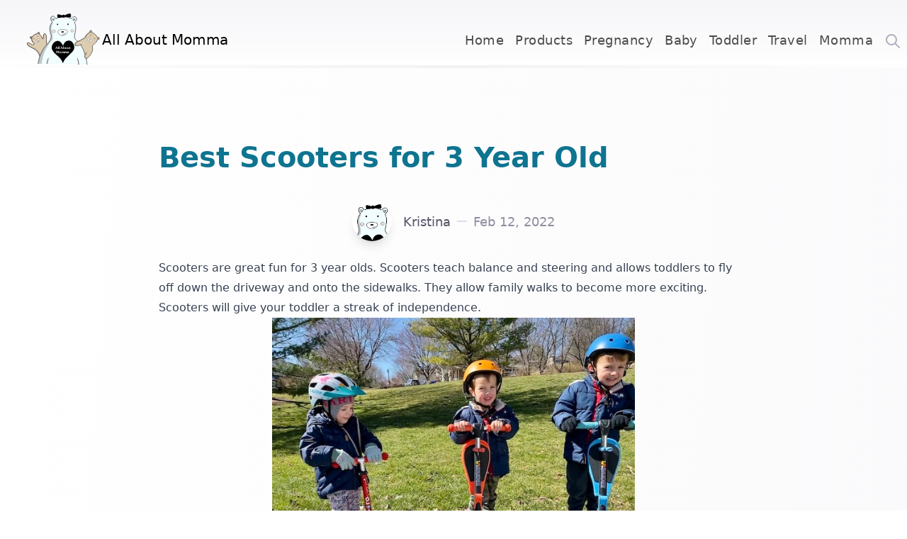

--- FILE ---
content_type: text/html; charset=utf-8
request_url: https://allaboutmomma.com/best-scooter-for-3-year-old
body_size: 16850
content:
<!DOCTYPE html><html lang="en"><head><script async="" src="https://www.googletagmanager.com/gtag/js?id=G-8KPLZ7P9KL"></script><script>
              window.dataLayer = window.dataLayer || [];
              function gtag(){dataLayer.push(arguments);}
              gtag('js', new Date());
              gtag('config', 'G-8KPLZ7P9KL');
            </script><title>Best Scooters for 3 Year Old</title><link rel="canonical" href="https://allaboutmomma.com/best-scooter-for-3-year-old"/><meta name="description" content="Looking for the perfect scooter for 3 year old? I go over what to look for in a scooter and the best scooters with my 3 year old approval."/><meta property="og:title" content="Best Scooters for 3 Year Old"/><meta property="og:type" content="website"/><meta property="og:image" content="https://res.cloudinary.com/ds8uw7t44/image/upload/v1685975397/3-year-old-scooters-with-my-kids.jpg"/><meta property="og:url" content="https://allaboutmomma.com/best-scooter-for-3-year-old"/><meta name="viewport" content="initial-scale=1.0, width=device-width"/><meta charSet="UTF-8"/><script>
            (function(w,d,e,u,f,l,n){w[f]=w[f]||function(){(w[f].q=w[f].q||[])
            .push(arguments);},l=d.createElement(e),l.async=1,l.src=u,
            n=d.getElementsByTagName(e)[0],n.parentNode.insertBefore(l,n);})
            (window,document,'script','https://assets.mailerlite.com/js/universal.js','ml');
            ml('account', '496565');</script><script src="http://classic.avantlink.com/affiliate_app_confirm.php?mode=js&amp;authResponse=bdc767b67917aeb2888499a4458e09fd146869de"></script><meta name="next-head-count" content="13"/><link rel="preload" href="/_next/static/css/afaa9d8c0cf51e57.css" as="style"/><link rel="stylesheet" href="/_next/static/css/afaa9d8c0cf51e57.css" data-n-g=""/><noscript data-n-css=""></noscript><script defer="" nomodule="" src="/_next/static/chunks/polyfills-c67a75d1b6f99dc8.js"></script><script src="/_next/static/chunks/webpack-69bfa6990bb9e155.js" defer=""></script><script src="/_next/static/chunks/framework-89d26d6c86bdc815.js" defer=""></script><script src="/_next/static/chunks/main-4ec4f0ebda0e2ac3.js" defer=""></script><script src="/_next/static/chunks/pages/_app-64036ce1f8774a24.js" defer=""></script><script src="/_next/static/chunks/1bfc9850-3d5bab47d8450168.js" defer=""></script><script src="/_next/static/chunks/d7eeaac4-4ecea7bcd4cbba79.js" defer=""></script><script src="/_next/static/chunks/1a48c3c1-0f14670bbe8fad51.js" defer=""></script><script src="/_next/static/chunks/350-eb05abb248059e72.js" defer=""></script><script src="/_next/static/chunks/687-605a3fe1dede4a4d.js" defer=""></script><script src="/_next/static/chunks/101-4e3fe30fed0759c7.js" defer=""></script><script src="/_next/static/chunks/352-9ebb3a43d9b08c87.js" defer=""></script><script src="/_next/static/chunks/pages/%5Bfilename%5D-a007cabfa5fd5636.js" defer=""></script><script src="/_next/static/ZCvzCCTIZbmuCpb4uplP-/_buildManifest.js" defer=""></script><script src="/_next/static/ZCvzCCTIZbmuCpb4uplP-/_ssgManifest.js" defer=""></script></head><body><div id="__next" data-reactroot=""><div class="min-h-screen flex flex-col false false false font-montserrat false"><div class="relative bg-gradient-to-b text-black dark:text-white from-gray-50 to-white dark:from-gray-800 dark:to-gray-900"><div class="max-w-7xl mx-auto px-4 sm:px-8  py-0 z-10 relative max-w-8xl"><div class="flex items-center justify-between gap-6"><h4 class="select-none text-lg font-medium tracking-tight mt-4 transition duration-150 ease-out transform"><a class="flex gap-5 items-center whitespace-nowrap tracking-[.002em]" href="/"><img class="w-28 h-20 flex-shrink-0" src="/momma.svg" alt="All About Momma"/><div class="hidden sm:flex md:hidden lg:flex">All About Momma</div></a></h4><div class="relative flex flex-row md:flex-col items-center gap-6 sm:gap-8 lg:gap-10 tracking-[.002em] -mx-4"><button class="block md:hidden absolute -mx-16 text-gray-800 focus:outline-none focus:ring"><svg xmlns="http://www.w3.org/2000/svg" class="h-12 w-12" viewBox="0 0 24 24" stroke="currentColor"><path stroke-linecap="round" stroke-linejoin="round" stroke-width="2" d="M4 6h16M4 12h16M4 18h16"></path></svg></button><ul class="hidden md:flex items-end gap-6 md:gap-4 lg:gap-10 tracking-[.002em] -mx-4"><li class=""><a class="relative select-none  text-base inline-block tracking-wide transition duration-150 ease-out hover:opacity-100 pt-10 pb-6 px-2 opacity-70" href="/home">Home</a></li><li class=""><a class="relative select-none  text-base inline-block tracking-wide transition duration-150 ease-out hover:opacity-100 pt-10 pb-6 px-2 opacity-70" href="/products">Products</a></li><li class=""><a class="relative select-none  text-base inline-block tracking-wide transition duration-150 ease-out hover:opacity-100 pt-10 pb-6 px-2 opacity-70" href="/category/pregnancy">Pregnancy</a></li><li class=""><a class="relative select-none  text-base inline-block tracking-wide transition duration-150 ease-out hover:opacity-100 pt-10 pb-6 px-2 opacity-70" href="/category/baby">Baby</a></li><li class=""><a class="relative select-none  text-base inline-block tracking-wide transition duration-150 ease-out hover:opacity-100 pt-10 pb-6 px-2 opacity-70" href="/category/toddler">Toddler</a></li><li class=""><a class="relative select-none  text-base inline-block tracking-wide transition duration-150 ease-out hover:opacity-100 pt-10 pb-6 px-2 opacity-70" href="/category/travel">Travel</a></li><li class=""><a class="relative select-none  text-base inline-block tracking-wide transition duration-150 ease-out hover:opacity-100 pt-10 pb-6 px-2 opacity-70" href="/category/momma">Momma</a></li><li><button class="px-2 pb-6"><svg xmlns="http://www.w3.org/2000/svg" fill="none" viewBox="0 0 24 24" stroke-width="2" stroke="currentColor" aria-hidden="true" class="h-6 w-6 text-gray-300"><path stroke-linecap="round" stroke-linejoin="round" d="M21 21l-6-6m2-5a7 7 0 11-14 0 7 7 0 0114 0z"></path></svg></button></li></ul></div></div><div class="absolute h-1 bg-gradient-to-r from-transparent via-black dark:via-white to-transparent bottom-0 left-4 right-4 -z-1 opacity-5"></div></div></div><div class="flex-1 text-gray-800 bg-gradient-to-br from-white to-gray-50 dark:from-gray-900 dark:to-gray-1000 flex flex-col"><section class="flex-1 relative transition duration-150 ease-out body-font overflow-hidden text-gray-800 dark:text-gray-50 bg-gradient-to-tl from-gray-50 dark:from-gray-900 via-transparent to-transparent flex-1"><div class="max-w-4xl mx-auto px-4 sm:px-8 py-24 flex-1 pb-2"><h1 data-tinafield="title" class="w-full relative	mb-8 text-4xl text-teal-700 font-semibold tracking-normal ">Best Scooters for 3 Year Old</h1><div data-tinafield="author" class="flex items-center justify-center"><div class="flex-shrink-0 mr-4"><img class="h-14 w-14 object-cover rounded-full shadow-lg" src="momma.png" alt="Kristina"/></div><p class="text-base font-medium text-gray-600 group-hover:text-gray-800 dark:text-gray-200 dark:group-hover:text-white">Kristina</p><span class="font-bold text-gray-200 dark:text-gray-500 mx-2">—</span><p data-tinafield="date" class="text-base text-gray-400 group-hover:text-gray-500 dark:text-gray-300 dark:group-hover:text-gray-150">Feb 12, 2022</p></div></div><div class="max-w-4xl mx-auto px-4 sm:px-8 py-24 flex-1 pt-4"><div class="prose dark:prose-dark w-full max-w-none"><p>Scooters are great fun for 3 year olds. Scooters teach balance and steering and allows toddlers to fly off down the driveway and onto the sidewalks. They allow family walks to become more exciting. Scooters will give your toddler a streak of independence.</p><p><div class="flex flex-col items-center justify-center"><img class="mb-3 h-96 object-cover" src="https://res.cloudinary.com/ds8uw7t44/image/upload/v1685975397/3-year-old-scooters-with-my-kids.jpg" alt="3 toddlers and scooters for 3 year olds"/><div class="text-xs font-semibold text-gray-600">My 2 boys scootering with their friend</div></div></p><p>Scooters for 3 year olds are slightly different from the traditional scooter.</p><p>Disclosure: Some of the links below are affiliate links. This means that, at zero cost to you, I will earn an affiliate commission if you click through the link and finalize a purchase. Rest assured all products I suggest are products I have bought or would buy based on personal experience or through my network of other mommas.</p><p><div class="border-2 border-gray-200 bg-gray-50 p-4"><h2 class="mt-2">In this article:</h2><ul><li><a class="text-teal-600" href="#summary-of-best-scooters-for-3-year-olds">Summary of Best Scooters for 3 Year Olds</a></li><li><a class="text-teal-600" href="#main-differences-between-a-toddler-scooter-and-an-older-child-scooter">Main Differences Between A Toddler Scooter and An Older Child Scooter</a></li><li><a class="text-teal-600" href="#different-features-of-a-3-year-old-scooter">Different Features  Of A 3 Year Old Scooter</a></li><li><a class="text-teal-600" href="#best-overall-scooter-for-a-3-year-old">Best Overall Scooter For A 3 Year Old</a></li><li><a class="text-teal-600" href="#runner-up-best-overall-scooter-for-a-3-year-old">Runner Up Best Overall Scooter For A 3 Year Old</a></li><li><a class="text-teal-600" href="#best-budget-scooter-for-3-year-old">Best Budget Scooter For 3 Year Old</a></li><li><a class="text-teal-600" href="#best-lightweight-premium-scooter-for-3-year-old">Best Lightweight Premium Scooter For 3 Year Old</a></li><li><a class="text-teal-600" href="#best-skateboard-scooter-combo-for-3-year-old">Best Skateboard Scooter Combo for 3 Year Old</a></li><li><a class="text-teal-600" href="#can-a-2-year-old-scooter-">Can A 2 Year Old Scooter?</a></li><li><a class="text-teal-600" href="#what-is-the-best-scooter-for-2-year-old-">What Is The Best Scooter For 2 Year Old?</a></li><li><a class="text-teal-600" href="#do-toddlers-need-a-helmet-to-ride-a-scooter-">Do Toddlers Need A Helmet To Ride A Scooter?</a></li><li><a class="text-teal-600" href="#how-do-you-teach-a-toddler-to-ride-a-scooter-">How Do You Teach A Toddler To Ride A Scooter?</a></li></ul></div></p><p><h2 id="summary-of-best-scooters-for-3-year-olds">Summary of Best Scooters for 3 Year Olds</h2></p><p><table class="border-2 border-gray-200"><thead class="bg-gray-50"><tr><th class="border-2 px-1 md:px-4 py-2 text-xxs sm:text-xs md:text-base text-teal-700">Product</th><th class="border-2 px-1 md:px-4 py-2 text-xxs sm:text-xs md:text-base text-teal-700">Category</th><th class="border-2 px-1 md:px-4 py-2 text-xxs sm:text-xs md:text-base text-teal-700">Features</th></tr></thead><tbody><tr class="hover:bg-gray-50 transition-colors"><td class="border-2 p-1 md:p-2 align-top text-xxs sm:text-xs md:text-sm"><div class="whitespace-pre-wrap align-top"></div><div class="flex flex-col items-center justify-center"><a href="https://www.amazon.com/dp/B07JBB6YJQ?tag=allaboutmom06-20&amp;linkCode=ogi&amp;th=1&amp;psc=1" target="_blank" rel="nofollow noopener" class="no-underline"><img decoding="async" class="block mx-auto m-2 max-w-xxxs md:max-w-xxs" src="https://m.media-amazon.com/images/I/51pP5Fuf69L._SL500_.jpg" alt="Product image"/><div class="text-center">Check Amazon Price</div></a></div></td><td class="border-2 p-1 md:p-2 align-top text-xxs sm:text-xs md:text-sm"><div class="whitespace-pre-wrap align-top">Best Scooter For A 3 Year Old</div></td><td class="border-2 p-1 md:p-2 align-top text-xxs sm:text-xs md:text-sm"><div class="whitespace-pre-wrap align-top">Light Up Wheels
Removable Seat
Fold For Travel
Wide Food Bed</div></td></tr><tr class="hover:bg-gray-50 transition-colors"><td class="border-2 p-1 md:p-2 align-top text-xxs sm:text-xs md:text-sm"><div class="whitespace-pre-wrap align-top"></div><div class="flex flex-col items-center justify-center"><a href="https://www.amazon.com/dp/B07V25N3YC?tag=allaboutmom06-20&amp;linkCode=ogi&amp;th=1&amp;psc=1" target="_blank" rel="nofollow noopener" class="no-underline"><img decoding="async" class="block mx-auto m-2 max-w-xxxs md:max-w-xxs" src="https://m.media-amazon.com/images/I/410r44vtHmL._SL500_.jpg" alt="Product image"/><div class="text-center">Check Amazon Price</div></a></div></td><td class="border-2 p-1 md:p-2 align-top text-xxs sm:text-xs md:text-sm"><div class="whitespace-pre-wrap align-top">Runner Up Best Scooter For A 3 Year Old

Best Fast Scooter For 3 Year Old</div></td><td class="border-2 p-1 md:p-2 align-top text-xxs sm:text-xs md:text-sm"><div class="whitespace-pre-wrap align-top">Light Up Wheels
Wide Foot Bed
Lightweight</div></td></tr><tr class="hover:bg-gray-50 transition-colors"><td class="border-2 p-1 md:p-2 align-top text-xxs sm:text-xs md:text-sm"><div class="whitespace-pre-wrap align-top"></div><div class="flex flex-col items-center justify-center"><a target="_blank" rel="nofollow noopener" class="no-underline"><img decoding="async" class="block mx-auto m-2 max-w-xxxs md:max-w-xxs" alt="Product image"/><div class="text-center">Check Amazon Price</div></a></div></td><td class="border-2 p-1 md:p-2 align-top text-xxs sm:text-xs md:text-sm"><div class="whitespace-pre-wrap align-top">Best Budget Scooter For 3 Year Old</div></td><td class="border-2 p-1 md:p-2 align-top text-xxs sm:text-xs md:text-sm"><div class="whitespace-pre-wrap align-top">Light Up Wheels
Lightweight
Adjustable Handlebar</div></td></tr><tr class="hover:bg-gray-50 transition-colors"><td class="border-2 p-1 md:p-2 align-top text-xxs sm:text-xs md:text-sm"><div class="whitespace-pre-wrap align-top"></div><div class="flex flex-col items-center justify-center"><a href="https://www.amazon.com/dp/B01BE0JGE0?tag=allaboutmom06-20&amp;linkCode=ogi&amp;th=1&amp;psc=1" target="_blank" rel="nofollow noopener" class="no-underline"><img decoding="async" class="block mx-auto m-2 max-w-xxxs md:max-w-xxs" src="https://m.media-amazon.com/images/I/31bNh6OO-PL._SL500_.jpg" alt="Product image"/><div class="text-center">Check Amazon Price</div></a></div></td><td class="border-2 p-1 md:p-2 align-top text-xxs sm:text-xs md:text-sm"><div class="whitespace-pre-wrap align-top">Best Lightweight Scooter For 3 Year Old

Best Scooter for 2 Year Old</div></td><td class="border-2 p-1 md:p-2 align-top text-xxs sm:text-xs md:text-sm"><div class="whitespace-pre-wrap align-top">Light Up Wheels
Strong and Lightweight
Minimalistic Design
Lowest Handlebar Height (Adjustable)</div></td></tr><tr class="hover:bg-gray-50 transition-colors"><td class="border-2 p-1 md:p-2 align-top text-xxs sm:text-xs md:text-sm"><div class="whitespace-pre-wrap align-top"></div><div class="flex flex-col items-center justify-center"><a href="https://www.amazon.com/dp/B07LCHZ3Q3?tag=allaboutmom06-20&amp;linkCode=ogi&amp;th=1&amp;psc=1" target="_blank" rel="nofollow noopener" class="no-underline"><img decoding="async" class="block mx-auto m-2 max-w-xxxs md:max-w-xxs" src="https://m.media-amazon.com/images/I/31MvTBJ1lpL._SL500_.jpg" alt="Product image"/><div class="text-center">Check Amazon Price</div></a></div></td><td class="border-2 p-1 md:p-2 align-top text-xxs sm:text-xs md:text-sm"><div class="whitespace-pre-wrap align-top">Best Skateboard Scooter Combo For 3 Year Old</div></td><td class="border-2 p-1 md:p-2 align-top text-xxs sm:text-xs md:text-sm"><div class="whitespace-pre-wrap align-top">Detachable Handlebar
3 Colored Decks
Large Deck Width
Lightweight
Learn to Skateboard</div></td></tr><tr class="hover:bg-gray-50 transition-colors"><td class="border-2 p-1 md:p-2 align-top text-xxs sm:text-xs md:text-sm"><div class="whitespace-pre-wrap align-top"></div><div class="flex flex-col items-center justify-center"><a href="https://www.amazon.com/dp/B01BLJS43S?tag=allaboutmom06-20&amp;linkCode=ogi&amp;th=1&amp;psc=1" target="_blank" rel="nofollow noopener" class="no-underline"><img decoding="async" class="block mx-auto m-2 max-w-xxxs md:max-w-xxs" src="https://m.media-amazon.com/images/I/31vfjigQMmL._SL500_.jpg" alt="Product image"/><div class="text-center">Check Amazon Price</div></a></div></td><td class="border-2 p-1 md:p-2 align-top text-xxs sm:text-xs md:text-sm"><div class="whitespace-pre-wrap align-top">Best Scooter For 1 Year Old</div></td><td class="border-2 p-1 md:p-2 align-top text-xxs sm:text-xs md:text-sm"><div class="whitespace-pre-wrap align-top">3 Stages Include Ride-On 
Indoor or Outdoor
Lightweight
Grow With Toddler</div></td></tr></tbody></table></p><p><h2 id="main-differences-between-a-toddler-scooter-and-an-older-child-scooter">Main Differences Between A Toddler Scooter and An Older Child Scooter</h2></p><p><h3 id="3-wheels-instead-of-2">3 wheels instead of 2</h3></p><p>Toddlers are still learning balance and adding a third wheel to the mix greatly increases the stability of the scooter for a 3 year old. The extra wheel is best when configured up front to be two wheels with a single back wheel. When the back has two wheels the wheels often get in the way of a toddler’s foot when gliding.  There have been many complaints of the ankle coming into contact with the wheels.</p><p><h3 id="the-scooter-s-footbed-is-wider">The scooter&#x27;s footbed is wider</h3></p><p><div class="flex flex-col items-center justify-center"><img class="mb-3 h-96 object-cover" src="https://res.cloudinary.com/ds8uw7t44/image/upload/v1685975398/3-year-old-best-overall-scooter-.jpg" alt="best wide footbed scooter for 3 year old"/><div class="text-xs font-semibold text-gray-600">The Skidee has a very wide foot bed</div></div></p><p>A toddler will be learning and having a wider base on which to put their feet makes for an easier ride. </p><p><h3 id="handlebar-adjustability">Handlebar adjustability</h3></p><p>A toddler scooter will have a range of heights for the handlebar to accommodate a growing child. Adult scooters can have this as well, but a toddler scooter must have this, in my opinion. I am not buying a different scooter each year.</p><p><h3 id="lean-to-steer-technology">Lean-to-steer technology</h3></p><p>A scooter for an older child or an adult is turned by using the handlebars, however, in a toddler scooter all you have to do is lean in the direction you want to go. Leaning is designed to make scooters easier for toddlers to use. If a toddler had to turn the handlebar to steer, the ride would be more jerky and the toddler would be  more likely to fall off the scooter. Designing a stiffer handle that cannot turn reduces potential falls and increases stability for a toddler.</p><p><div class="flex flex-col items-center justify-center"><img class="mb-3 h-96 object-cover" src="https://res.cloudinary.com/ds8uw7t44/image/upload/v1685975310/3-year-old-scooter-in-rain.jpg"/><div class="text-xs font-semibold text-gray-600">Scooters are fun no matter what the weather</div></div></p><p><h2 id="different-features-of-a-3-year-old-scooter">Different Features  Of A 3 Year Old Scooter</h2></p><ul><li><div>Light up wheels</div></li><li><div>Foldable Seat</div></li><li><div>Adjustability of handlebars for growing child</div></li><li><div>Grips on handlebars</div></li><li><div>Grips on footbed</div></li><li><div>Foldability for travel</div></li><li><div>Manufacturers warranties</div></li></ul><p><h2 id="best-overall-scooter-for-a-3-year-old">Best Overall Scooter For A 3 Year Old</h2></p><p><h3 id="skidee-y200-light-up-scooter">Skidee Y200 light up scooter</h3></p><p>If you are looking for the perfect scooter for a 3 year old, the <a href="https://www.amazon.com/Scooters-Suitable-Adjustable-Removable-Activities/dp/B07JBB6YJQ?crid=15IG86F4TJ89T&amp;keywords=skidee+scooter&amp;qid=1644690885&amp;s=sporting-goods&amp;sprefix=skidee+scoote%2Csporting%2C146&amp;sr=1-1-spons&amp;psc=1&amp;spLa=[base64]&amp;linkCode=ll1&amp;tag=allaboutmom06-20&amp;linkId=0041df35529bcd1024d146546d3628a0&amp;language=en_US&amp;ref_=as_li_ss_tl" rel="nofollow noopener"><strong><strong>Skidee scooter</strong></strong></a> is a solid choice. It is reasonably priced and comes with all the fun features a 3 year old (or 2 year old) would love.  </p><div class="flex ml-2 mr-6  mt-0 mb-6 justify-center items-center "><a href="https://www.amazon.com/dp/B07JBB6YJQ?tag=allaboutmom06-20&amp;linkCode=ogi&amp;th=1&amp;psc=1" target="_blank" rel="nofollow noopener" class="no-underline"><div class="rounded-xl overflow-hidden shadow-lg bg-white justify-center flex flex-col items-center m-0 min-w-[11rem] "><div class="flex flex-col justify-end min-h-[11rem]"><img decoding="async" src="https://m.media-amazon.com/images/I/51pP5Fuf69L._SL500_.jpg" class="border-0" alt="Amazon product image"/></div><div class="min-h-[1rem]"><button class="mx-auto z-10 relative flex text-center px-7 py-3 font-semibold text-lg transition duration-150 ease-out  rounded-lg transform focus:shadow-outline focus:outline-none focus:ring-2 ring-offset-current ring-offset-2 whitespace-nowrap undefined">Check Amazon Price</button></div></div></a></div><p>The scooter comes with <strong>a seat</strong> that can be detached for when your child is older (seat weight limit is 44 lbs). I was skeptical if my toddlers really needed a seat option, but they both love having this option. I also love that I can remove the seat in the future.</p><p><div class="flex flex-col items-center justify-center"><img class="mb-3 h-96 object-cover" src="https://res.cloudinary.com/ds8uw7t44/image/upload/v1685975399/light-up-3-year-old-scooter.jpg" alt="Light up scooter 3 year old"/><div class="text-xs font-semibold text-gray-600">Bit blurry, however shows how the scooter&#x27;s wheels lights up</div></div></p><p>The <strong>wheels light up</strong> and change color depending on how fast you are riding your scooter. When riding near dusk or dawn I can always see my toddler zooming by thanks to the lights. Again a feature I wasn’t crazy about until I saw it in action. Also makes all the neighborhood kids jealous that their scooter doesn’t light up.</p><p>The scooter features a <strong>wide footbed</strong>, the widest of all options. It also has a wider than average foot brake. The wide foot break is key for me. It makes learning to brake and braking easier for my toddler, which is a big safety feature for me.</p><p>The scooter is one of the only ones that can <strong>fold to one piece</strong>. This makes it super easy to travel with when placed in the back of the car.</p><p><div class="flex flex-col items-center justify-center"><img class="mb-3 h-96 object-cover" src="https://res.cloudinary.com/ds8uw7t44/image/upload/v1685975400/skidee-3-year-old-scooter-folded-position.jpg" alt="best scooter for 3 year old folded"/><div class="text-xs font-semibold text-gray-600">Skidee Scooter in its folded position for travel</div></div></p><p>Skidee handlebar ranges from 24.5-33 inches making this scooter suitable for a wide age range 2-12 years. My not even 2 year old also has no problems fitting on this scooter. The frame is aluminum and the company provides a <strong>1 year warranty</strong> on the product.</p><p><h4 id="pros-of-skidee-y200-scooter">Pros of Skidee Y200 Scooter</h4></p><ul><li><div>Removable seat</div></li><li><div>Light-up wheels</div></li><li><div>Wide foot bed and wide back brake</div></li><li><div>Grips on handlebars</div></li><li><div>Large range handlebar adjustability (8.5 inches)</div></li><li><div>Fold up to one piece for storage and travel</div></li></ul><p><h4 id="cons-of-skidee-y200-scooter">Cons of Skidee Y200 Scooter</h4></p><ul><li><div>Heavier scooter due to seat and wider options (7 lbs)</div></li></ul><p><h2 id="runner-up-best-overall-scooter-for-a-3-year-old">Runner Up Best Overall Scooter For A 3 Year Old</h2></p><p><h3 id="gomo-kids-scooter-2-5-year-old-adjustable">GOMO Kids Scooter 2-5 year old adjustable</h3></p><p>If you are looking for a <strong>faster scooter</strong> I recommend the <a href="https://www.amazon.com/GOMO-Wheel-Scooter-Toddler-Adjustable/dp/B07V25N3YC?keywords=gomo%2Bkids%2Bscooter%2B2-5%2Byears%2Bold&amp;qid=1644690958&amp;s=sporting-goods&amp;sprefix=gomo%2Bkids%2Bscoot%2Csporting%2C123&amp;sr=1-1-spons&amp;spLa=[base64]&amp;th=1&amp;linkCode=ll1&amp;tag=allaboutmom06-20&amp;linkId=4c3cf820371e5d6e5a38fc331f477344&amp;language=en_US&amp;ref_=as_li_ss_tl" rel="nofollow noopener"><strong><strong>GOMO scooter.</strong></strong></a> Your 3 year old will be flying down the road with this scooter&#x27;s more streamline design. The scooter is similarly priced to the Skidee and offers slightly different features.</p><div class="flex ml-2 mr-6  mt-0 mb-6 justify-center items-center "><a href="https://www.amazon.com/dp/B07V25N3YC?tag=allaboutmom06-20&amp;linkCode=ogi&amp;th=1&amp;psc=1" target="_blank" rel="nofollow noopener" class="no-underline"><div class="rounded-xl overflow-hidden shadow-lg bg-white justify-center flex flex-col items-center m-0 min-w-[11rem] "><div class="flex flex-col justify-end min-h-[11rem]"><img decoding="async" src="https://m.media-amazon.com/images/I/410r44vtHmL._SL500_.jpg" class="border-0" alt="Amazon product image"/></div><div class="min-h-[1rem]"><button class="mx-auto z-10 relative flex text-center px-7 py-3 font-semibold text-lg transition duration-150 ease-out  rounded-lg transform focus:shadow-outline focus:outline-none focus:ring-2 ring-offset-current ring-offset-2 whitespace-nowrap undefined">Check Amazon Price</button></div></div></a></div><p>This scooter has a shorter range of handlebar height 26-31.5 inches making the scooter most suitable for a <strong>2-5 year old</strong> and not ranging as high as the Skidee. The scooter is more than a pound <strong>lighter</strong> due to the absence  of a seat and a slightly slimmer build, which makes this scooter fly! Also the company offers <strong>one more year of warranty</strong> than Skidee.</p><p>The scooter also features a sturdy aluminum frame, <strong>light up wheels</strong> and grips on the handlebars. The <strong>foot bed is extra wide</strong>, however the rear break is not as wide. </p><p>The GOMO scooter has a <strong>nose bumper</strong> to protect the scooter. If it runs into another object no harm or scratches will appear. </p><p>The scooter doesn’t fold and instead you have to disconnect the handlebar frame from the foot bed.</p><p><h4 id="pros-of-gomo-2-5-year-old-adjustable-scooter">Pros of GOMO 2-5 Year Old Adjustable Scooter</h4></p><ul><li><div>Light-up wheels</div></li><li><div>Wide foot bed with grips</div></li><li><div>Grips on handlebars</div></li><li><div>Lightweight (&lt;6 lbs)</div></li></ul><p><h4 id="cons-of-gomo-2-5-year-old-adjustable-scooter">Cons of GOMO 2-5 Year Old Adjustable Scooter</h4></p><ul><li><div>Does not fold for travel</div></li><li><div>No option of a seat</div></li><li><div>Less adjustability in handlebar height (5.5 inches)</div></li></ul><p><h2 id="best-budget-scooter-for-3-year-old">Best Budget Scooter For 3 Year Old</h2></p><p><h3 id="radio-flyer-lean-n-glide-scooter-with-light-up-wheels">Radio Flyer Lean N Glide Scooter with light up wheels</h3></p><p>Purse strings being pulled?  Have no fear. This scooter is a great option scooter for a 3 year old and about <strong>half the cost</strong>. </p><div class="flex ml-2 mr-6  mt-0 mb-6 justify-center items-center "><a href="https://www.amazon.com/dp/B06XSTWYV9?tag=allaboutmom06-20&amp;linkCode=ogi&amp;th=1&amp;psc=1" target="_blank" rel="nofollow noopener" class="no-underline"><div class="rounded-xl overflow-hidden shadow-lg bg-white justify-center flex flex-col items-center m-0 min-w-[11rem] "><div class="flex flex-col justify-end min-h-[11rem]"><img decoding="async" src="https://m.media-amazon.com/images/I/41ECtICiL3S._SL500_.jpg" class="border-0" alt="Amazon product image"/></div><div class="min-h-[1rem]"><button class="mx-auto z-10 relative flex text-center px-7 py-3 font-semibold text-lg transition duration-150 ease-out  rounded-lg transform focus:shadow-outline focus:outline-none focus:ring-2 ring-offset-current ring-offset-2 whitespace-nowrap undefined">Check Amazon Price</button></div></div></a></div><p>The <a href="https://www.amazon.com/Radio-Flyer-Scooter-Wheels-Vehicle/dp/B06XSTWYV9?keywords=radio%2Bflyer%2Blean%2Bn%2Bglide%2Bscooter%2Bwith%2Blight%2Bup%2Bwheels&amp;qid=1644691040&amp;sprefix=radio%2Bflyer%2Blean%2Bn%2Bgl%2Caps%2C118&amp;sr=8-2&amp;th=1&amp;linkCode=ll1&amp;tag=allaboutmom06-20&amp;linkId=03f2ca06233e8009a6cd38e7b20292b8&amp;language=en_US&amp;ref_=as_li_ss_tl" rel="nofollow noopener"><strong><strong>Radio Flyer Scooter</strong></strong></a> is suitable for a <strong>3 year old up to 7 year old</strong> or max weight of 60 lbs. The adjustable handlebar height ranges from 25.5-33.25 inches which is greater than the GOMO option by just over 2 inches.</p><p>The wheels light up, foot bed is widened and the scooter is <strong>lightweight at 5 lbs.</strong> The design is more simple with a soft foam handlebar and no option for a seat or foldability. Options are limited to three colors red, blue and purple.</p><p>The main difference you will notice when compared to the other more expensive scooters is in the overall build and a less smooth ride. The plastic footbed is thin, brake pedal not as wide and sturdy, and the wheels not as strong. The weight max of this product is only 60 lbs compared to over 100 lbs in other brands.</p><p><div class="flex flex-col items-center justify-center"><img class="mb-3 h-96 object-cover" src="https://res.cloudinary.com/ds8uw7t44/image/upload/v1685975400/radio-flyer-3-year-old-scooter.jpg" alt="budget scooter for 3 year old"/><div class="text-xs font-semibold text-gray-600">My nephew on his Radio Flyer Scooter (his didn&#x27;t have the light up wheels)</div></div></p><p>My nephew on his Radio Flyer Scooter (his didn&#x27;t have the light up wheels)</p><p>It will work great, but I am not sure you will get the longevity you wouldl get from some of the other brands nor the ability to pass it down to other siblings.</p><p><h4 id="pros-of-radio-flyer-lean-n-glide-scooter">Pros of Radio Flyer Lean N Glide Scooter </h4></p><ul><li><div>Cheap</div></li><li><div>Light-up wheels</div></li><li><div>Lightweight (5 lbs)</div></li><li><div>Adjustable handlebar Range 7.75 inches</div></li></ul><p><h4 id="cons-of-radio-flyer-lean-n-glide-scooter">Cons of Radio Flyer Lean N Glide Scooter</h4></p><ul><li><div>No Seat Option</div></li><li><div>Less wide foot brake</div></li><li><div>Not as strongly built</div></li></ul><p><h2 id="best-lightweight-premium-scooter-for-3-year-old">Best Lightweight Premium Scooter For 3 Year Old</h2></p><p><h3 id="micro-kickboard-mini-deluxe-led-scooter">Micro Kickboard Mini Deluxe LED Scooter</h3></p><p><a href="https://www.amazon.com/Micro-Kickboard-Lean-Steer-Swiss-Designed/dp/B07J4686ZF?keywords=micro%2Bkickboard%2Bscooters%2Bfor%2Bkids%2B2-5&amp;qid=1644691106&amp;sprefix=micro%2Bkickboa%2Caps%2C161&amp;sr=8-1-spons&amp;spLa=[base64]&amp;th=1&amp;linkCode=ll1&amp;tag=allaboutmom06-20&amp;linkId=21f6f722b11c59353511393f43e1c167&amp;language=en_US&amp;ref_=as_li_ss_tl" rel="nofollow noopener"><strong><strong>Micro Kickboard</strong></strong></a> makes a <strong>very sturdy</strong> Swiss made scooter for a toddler. This scooter is priced higher than Skidee and GOMO, but the build is impeccable and rides very smooth. If you are looking for a quality scooter to outlast your child this one is it!</p><div class="flex ml-2 mr-6  mt-0 mb-6 justify-center items-center "><a href="https://www.amazon.com/dp/B07J4686ZF?tag=allaboutmom06-20&amp;linkCode=ogi&amp;th=1&amp;psc=1" target="_blank" rel="nofollow noopener" class="no-underline"><div class="rounded-xl overflow-hidden shadow-lg bg-white justify-center flex flex-col items-center m-0 min-w-[11rem] "><div class="flex flex-col justify-end min-h-[11rem]"><img decoding="async" src="https://m.media-amazon.com/images/I/31fWfIcm+LS._SL500_.jpg" class="border-0" alt="Amazon product image"/></div><div class="min-h-[1rem]"><button class="mx-auto z-10 relative flex text-center px-7 py-3 font-semibold text-lg transition duration-150 ease-out  rounded-lg transform focus:shadow-outline focus:outline-none focus:ring-2 ring-offset-current ring-offset-2 whitespace-nowrap undefined">Check Amazon Price</button></div></div></a></div><p>The scooter is the <strong>lightest option</strong> at only 4.2 lbs and has a minimalistic construction that looks sleek and fashionable. Your toddler will have no issues carrying this scooter or handling it. The <strong>wide foot bed</strong> is made from reinforced flexible fiberglass that can withstand a maximum weight of <strong>110lbs</strong>. This scooter’s stem is anodised aluminum making it harder to scratch. The manufacturer guarantees a <strong>2 year warranty</strong>.</p><p><div class="flex flex-col items-center justify-center"><img class="mb-3 h-96 object-cover" src="https://res.cloudinary.com/ds8uw7t44/image/upload/v1685975401/micro-scooter-for-toddlers.jpg" alt="micro scooter great for young toddlers"/><div class="text-xs font-semibold text-gray-600">2 Year Old on Micro Scooter</div></div></p><p>The scooter offers the <strong>lowest handlebar height</strong> at 17 inches and extends to 24 inches making it <strong>perfect for a 2 year old</strong> or even younger. You will be looking for a new scooter sooner since the child range is more narrow, but if you have several kids you can cycle through them.</p><p>I personally love this scooter. If my toddlers weren’t loving the seat option of the Skidee this would be my go to scooter.  The Micro also has a less wide base, but as you see in the picture a toddler&#x27;s feet still fits.</p><p><h4 id="pros-of-micro-kickboard-mini-deluxe-led-scooter">Pros of Micro Kickboard Mini Deluxe LED Scooter</h4></p><ul><li><div>Light-up wheels</div></li><li><div>Strong and lightweight (4.2 lbs)</div></li><li><div>Anodised aluminum stem</div></li><li><div>Minimalistic design</div></li></ul><p><h4 id="cons-of-micro-kickboard-mini-deluxe-led-scooter">Cons of Micro Kickboard Mini Deluxe LED Scooter</h4></p><ul><li><div>More expensive option</div></li><li><div>Handlebar adjustability only goes to 24 inches</div></li><li><div>Doesn&#x27;t fold</div></li><li><div>Less wide base</div></li></ul><p><h2 id="best-skateboard-scooter-combo-for-3-year-old">Best Skateboard Scooter Combo for 3 Year Old</h2></p><p><h3 id="chillafish-skatieskootie-customizable-training-skateboard">Chillafish Skatieskootie Customizable Training Skateboard</h3></p><p>Does your 3 year old show interest in learning to skateboard? I know one of my toddlers did. Chillafish make a skateboard scooter combo. This option is a great way to introduce a skateboard to a 3 year old and still be safe! Remove the handlebar when you are comfortable!</p><p>The skateboard features the lean-to-steer technology and elongated wheelbase for better control and stability The T-bar is removable converting the scooter to a skateboard. The skateboard deck comes in 3 colored tails and 3 colored boards for fun adjustments.</p><p>The T-bar (handlebars) when in scooter mood is adjustable so you know it will fit your 3 year old.</p><div class="flex ml-2 mr-6  mt-0 mb-6 justify-center items-center "><a href="https://www.amazon.com/dp/B07LCHZ3Q3?tag=allaboutmom06-20&amp;linkCode=ogi&amp;th=1&amp;psc=1" target="_blank" rel="nofollow noopener" class="no-underline"><div class="rounded-xl overflow-hidden shadow-lg bg-white justify-center flex flex-col items-center m-0 min-w-[11rem] "><div class="flex flex-col justify-end min-h-[11rem]"><img decoding="async" src="https://m.media-amazon.com/images/I/31MvTBJ1lpL._SL500_.jpg" class="border-0" alt="Amazon product image"/></div><div class="min-h-[1rem]"><button class="mx-auto z-10 relative flex text-center px-7 py-3 font-semibold text-lg transition duration-150 ease-out  rounded-lg transform focus:shadow-outline focus:outline-none focus:ring-2 ring-offset-current ring-offset-2 whitespace-nowrap undefined">Check Amazon Price</button></div></div></a></div><p><h4 id="pros-of-chillafish-skatieskootie">Pros of Chillafish Skatieskootie</h4></p><ul><li><div>Lean-to-Steer technology</div></li><li><div>Detachable handlebar turns to skateboard</div></li><li><div>3 Colored decks and tail options</div></li><li><div>Large deck width- 6.3 inches</div></li><li><div>Lightweight</div></li></ul><p><h4 id="cons-of-chillafish-skatieskootie">Cons of Chillafish Skatieskootie</h4></p><ul><li><div>No braking option</div></li></ul><p><h2 id="can-a-2-year-old-scooter-">Can A 2 Year Old Scooter?</h2></p><p>Yes, and my 21 month old son knows how to use his brother&#x27;s scooter. The main component you will look for in a 2 year old scooter is the same features as a 3 year old scooter; wide footbed, right handlebar height, lean-to-steer technology and 3 wheels.</p><p><h2 id="what-is-the-best-scooter-for-2-year-old-">What Is The Best Scooter For 2 Year Old?</h2></p><p>The above scooters are all great options for a 2 year old. The larger the footbed the easier the scooter will be for a 2 year old.</p><p>The <a href="https://www.amazon.com/Scooters-Suitable-Adjustable-Removable-Activities/dp/B07JBB6YJQ?crid=15IG86F4TJ89T&amp;keywords=skidee%2Bscooter&amp;qid=1644690885&amp;s=sporting-goods&amp;sprefix=skidee%2Bscoote%2Csporting%2C146&amp;sr=1-1-spons&amp;spLa=[base64]&amp;th=1&amp;psc=1&amp;linkCode=ll1&amp;tag=allaboutmom06-20&amp;linkId=cdafffb7695c5c334aa0c9fa9f7f694e&amp;language=en_US&amp;ref_=as_li_ss_tl" rel="nofollow noopener"><strong><strong>Skidee Scooter y200</strong></strong></a> is a great first scooter. A 2 year old has the option to sit down when tired and have mom or dad pull them up a hill, something I have done on many occasions. The light up wheels make it fun and the scooter can grow with your 2 year old.</p><p>Another choice for a smaller 2 year old is the <a href="https://www.amazon.com/Deluxe-3-Stage-Micro-Scooter-Toddler/dp/B01BLJS43S?crid=26OAK64HDEJ8X&amp;keywords=micro%2Bmini%2Bdeluxe%2Bkick%2Bscooter&amp;qid=1571162137&amp;s=toys-and-games&amp;sprefix=micro%2Bmini%2Bdeluxe%2Ctoys-and-games%2C157&amp;sr=1-7&amp;th=1&amp;linkCode=ll1&amp;tag=allaboutmom06-20&amp;linkId=713ecb005d838b10df3b068713e59c41&amp;language=en_US&amp;ref_=as_li_ss_tl" rel="nofollow noopener"><strong><strong>Micro Kickboard Mini 3in1 Deluxe</strong></strong></a>. This scooter converts into 3 different stages with the earliest stage starting at 12 months. The scooter starts as a ride-on scooter, converts to a small scooter with O-bar handle and finally converts to a scooter with a T-bar handle.</p><div class="flex ml-2 mr-6  mt-0 mb-6 justify-center items-center "><a href="https://www.amazon.com/dp/B01BLJS43S?tag=allaboutmom06-20&amp;linkCode=ogi&amp;th=1&amp;psc=1" target="_blank" rel="nofollow noopener" class="no-underline"><div class="rounded-xl overflow-hidden shadow-lg bg-white justify-center flex flex-col items-center m-0 min-w-[11rem] "><div class="flex flex-col justify-end min-h-[11rem]"><img decoding="async" src="https://m.media-amazon.com/images/I/31vfjigQMmL._SL500_.jpg" class="border-0" alt="Amazon product image"/></div><div class="min-h-[1rem]"><button class="mx-auto z-10 relative flex text-center px-7 py-3 font-semibold text-lg transition duration-150 ease-out  rounded-lg transform focus:shadow-outline focus:outline-none focus:ring-2 ring-offset-current ring-offset-2 whitespace-nowrap undefined">Check Amazon Price</button></div></div></a></div><p>The Micro Kickboard scooter is great for a 1 year old to start learning balance. The lightweight design makes it easy for a toddler to handle. The soft edges of the scooter make it possible to bring indoors as well as outdoors.</p><p>When older the handlebars will adjust up to grow with your child, up to the age of 5.</p><p><h2 id="do-toddlers-need-a-helmet-to-ride-a-scooter-">Do Toddlers Need A Helmet To Ride A Scooter?</h2></p><p>Yes, toddlers should wear a helmet when riding a scooter. Toddlers can fall off their scooter and to protect their head a helmet should be worn.</p><p>Check out <a href="/Best-Toddler-Helmets-for-1-2-3-and-4-year-olds"><strong>Best Helmets for 1, 2, 3 &amp; 4 Year</strong></a> Olds for more guidance.</p><div class="flex ml-2 mr-6  mt-0 mb-6 justify-center items-center "><a href="https://www.amazon.com/dp/B07CXL2NCT?tag=allaboutmom06-20&amp;linkCode=ogi&amp;th=1&amp;psc=1" target="_blank" rel="nofollow noopener" class="no-underline"><div class="rounded-xl overflow-hidden shadow-lg bg-white justify-center flex flex-col items-center m-0 min-w-[11rem] "><div class="flex flex-col justify-end min-h-[11rem]"><img decoding="async" src="https://m.media-amazon.com/images/I/41TRf3FXVsL._SL500_.jpg" class="border-0" alt="Amazon product image"/></div><div class="min-h-[1rem]"><button class="mx-auto z-10 relative flex text-center px-7 py-3 font-semibold text-lg transition duration-150 ease-out  rounded-lg transform focus:shadow-outline focus:outline-none focus:ring-2 ring-offset-current ring-offset-2 whitespace-nowrap undefined">Check Amazon Price</button></div></div></a></div><p>Make sure a toddlers helmet is the right size for your toddler and is securely fitted to their head. My two toddlers both have an <a href="https://www.amazon.com/gp/product/B07CXL2NCT?ie=UTF8&amp;linkCode=ll1&amp;tag=allaboutmom06-20&amp;linkId=a24093f5c3df94eeb81cc0647b77c932&amp;language=en_US&amp;ref_=as_li_ss_tl" rel="nofollow noopener"><strong><strong>Ouwoer&#x27;s Kids Bike Helmet</strong></strong></a>. This helmet is great for my toddlers; it has an adjustable chin strap, adjuster on the back of the helmet to tighten or loosen the fit and additional foam supports.</p><p>Below is a helpful video on how to properly fit a toddler&#x27;s helmet.</p><div class="flex flex-col items-center justify-center"><iframe width="768" height="432" src="https://www.youtube.com/embed/9X5PNCTUd2o" title="YouTube video player" allow="accelerometer; autoplay; clipboard-write; encrypted-media; gyroscope; picture-in-picture; web-share" allowfullscreen=""></iframe></div><p><h2 id="how-do-you-teach-a-toddler-to-ride-a-scooter-">How Do You Teach A Toddler To Ride A Scooter?</h2></p><p>The best way to teach a toddler to ride a scooter is by example. Perhaps the neighbor, older sibling or kids at the park rides a scooter. Talk to your toddler about what they are doing and gauge their interest.You can watch a video together on youtube demonstrating how to ride a scooter.</p><p>Once the concept is in your toddlers mind then practice with their own scooter. As a parent you will want to talk through the steps, but also let your child explore on their own. Keep your conversation positive and praise your little one for progress made.</p><p>In no time your toddler will be flying down the streets on their scooter!</p><p>Hope this helps you decide what scooter is best for your toddler!</p><p>Want to increase your 3 year old&#x27;s fun on wheels? Click <a href="/best-toddler-bikes-for-a-1-2-and-3-year-old"><strong><strong>here for best 3 year old bikes.</strong></strong></a></p></div></div></section></div><footer class="bg-gradient-to-br text-gray-800 from-white to-gray-50 dark:from-gray-900 dark:to-gray-1000"><div class="max-w-7xl mx-auto px-4 sm:px-8 py-8 relative"><div class="flex flex-row justify-between items-center"><div class="flex"><a class="group mx-2 flex items-center font-bold tracking-tight text-gray-400 dark:text-gray-300 opacity-50 hover:opacity-100 transition duration-300 ease-out whitespace-nowrap" href="/"><img class="w-56 h-40 flex-none" src="/momma.svg" alt="All About Momma"/></a><ul class="flex flex-col gap-2 p-12"><li><a href="/work-with-us"><a class="relative select-none text-base text-gray-500 inline-block tracking-wide transition duration-150 ease-out hover:text-gray-900 px-2">Work With Us</a></a></li><li><a href="/about"><a class="relative select-none text-base text-gray-500 inline-block tracking-wide transition duration-150 ease-out hover:text-gray-900 px-2">About</a></a></li><li><a href="/contact"><a class="relative select-none text-base text-gray-500 inline-block tracking-wide transition duration-150 ease-out hover:text-gray-900 px-2">Contact</a></a></li></ul></div><div class="flex flex-grow w-40 text-xs text-gray-400 md:mx-12"><p>All About Momma is a participant in the Amazon Services LLC Associates Program, an affiliate advertising program designed to provide a means for us by linking to amazon.com and its partners. Amazon and the Amazon logo are trademarks of Amazon.com, Inc. or its affiliates.</p></div><div class="flex gap-4"><a class="inline-block opacity-80 hover:opacity-100 transition ease-out duration-150" href="https://www.facebook.com/All-About-Momma-106998484996931" target="_blank"><svg stroke="currentColor" fill="currentColor" stroke-width="0" viewBox="0 0 320 512" class="h-7 w-auto undefined" height="1em" width="1em" xmlns="http://www.w3.org/2000/svg"><path d="M279.14 288l14.22-92.66h-88.91v-60.13c0-25.35 12.42-50.06 52.24-50.06h40.42V6.26S260.43 0 225.36 0c-73.22 0-121.08 44.38-121.08 124.72v70.62H22.89V288h81.39v224h100.17V288z"></path></svg></a><a class="inline-block opacity-80 hover:opacity-100 transition ease-out duration-150" href="https://www.instagram.com/all.about.momma/" target="_blank"><svg stroke="currentColor" fill="currentColor" stroke-width="0" viewBox="0 0 1024 1024" class="h-7 w-auto undefined" height="1em" width="1em" xmlns="http://www.w3.org/2000/svg"><path d="M512 378.7c-73.4 0-133.3 59.9-133.3 133.3S438.6 645.3 512 645.3 645.3 585.4 645.3 512 585.4 378.7 512 378.7zM911.8 512c0-55.2.5-109.9-2.6-165-3.1-64-17.7-120.8-64.5-167.6-46.9-46.9-103.6-61.4-167.6-64.5-55.2-3.1-109.9-2.6-165-2.6-55.2 0-109.9-.5-165 2.6-64 3.1-120.8 17.7-167.6 64.5C132.6 226.3 118.1 283 115 347c-3.1 55.2-2.6 109.9-2.6 165s-.5 109.9 2.6 165c3.1 64 17.7 120.8 64.5 167.6 46.9 46.9 103.6 61.4 167.6 64.5 55.2 3.1 109.9 2.6 165 2.6 55.2 0 109.9.5 165-2.6 64-3.1 120.8-17.7 167.6-64.5 46.9-46.9 61.4-103.6 64.5-167.6 3.2-55.1 2.6-109.8 2.6-165zM512 717.1c-113.5 0-205.1-91.6-205.1-205.1S398.5 306.9 512 306.9 717.1 398.5 717.1 512 625.5 717.1 512 717.1zm213.5-370.7c-26.5 0-47.9-21.4-47.9-47.9s21.4-47.9 47.9-47.9 47.9 21.4 47.9 47.9a47.84 47.84 0 0 1-47.9 47.9z"></path></svg></a><a class="inline-block opacity-80 hover:opacity-100 transition ease-out duration-150" href="https://www.pinterest.com/AllAboutMomma/" target="_blank"><svg stroke="currentColor" fill="currentColor" stroke-width="0" viewBox="0 0 496 512" class="h-7 w-auto undefined" height="1em" width="1em" xmlns="http://www.w3.org/2000/svg"><path d="M496 256c0 137-111 248-248 248-25.6 0-50.2-3.9-73.4-11.1 10.1-16.5 25.2-43.5 30.8-65 3-11.6 15.4-59 15.4-59 8.1 15.4 31.7 28.5 56.8 28.5 74.8 0 128.7-68.8 128.7-154.3 0-81.9-66.9-143.2-152.9-143.2-107 0-163.9 71.8-163.9 150.1 0 36.4 19.4 81.7 50.3 96.1 4.7 2.2 7.2 1.2 8.3-3.3.8-3.4 5-20.3 6.9-28.1.6-2.5.3-4.7-1.7-7.1-10.1-12.5-18.3-35.3-18.3-56.6 0-54.7 41.4-107.6 112-107.6 60.9 0 103.6 41.5 103.6 100.9 0 67.1-33.9 113.6-78 113.6-24.3 0-42.6-20.1-36.7-44.8 7-29.5 20.5-61.3 20.5-82.6 0-19-10.2-34.9-31.4-34.9-24.9 0-44.9 25.7-44.9 60.2 0 22 7.4 36.8 7.4 36.8s-24.5 103.8-29 123.2c-5 21.4-3 51.6-.9 71.2C65.4 450.9 0 361.1 0 256 0 119 111 8 248 8s248 111 248 248z"></path></svg></a></div></div><div class="absolute h-1 bg-gradient-to-r from-transparent via-black dark:via-white to-transparent top-0 left-4 right-4 opacity-5"></div></div></footer></div></div><script id="__NEXT_DATA__" type="application/json">{"props":{"pageProps":{"data":{"global":{"header":{"__typename":"GlobalHeader","name":"All About Momma","color":"default","nav":[{"__typename":"GlobalHeaderNav","href":"home","label":"Home"},{"__typename":"GlobalHeaderNav","href":"products","label":"Products"},{"__typename":"GlobalHeaderNav","href":"category/pregnancy","label":"Pregnancy"},{"__typename":"GlobalHeaderNav","href":"category/baby","label":"Baby"},{"__typename":"GlobalHeaderNav","href":"category/toddler","label":"Toddler"},{"__typename":"GlobalHeaderNav","href":"category/travel","label":"Travel"},{"__typename":"GlobalHeaderNav","href":"category/momma","label":"Momma"}]},"footer":{"__typename":"GlobalFooter","color":"default","nav":[{"__typename":"GlobalFooterNav","href":"work-with-us","label":"Work With Us"},{"__typename":"GlobalFooterNav","href":"about","label":"About"},{"__typename":"GlobalFooterNav","href":"contact","label":"Contact"}],"social":{"__typename":"GlobalFooterSocial","facebook":"https://www.facebook.com/All-About-Momma-106998484996931","twitter":"","instagram":"https://www.instagram.com/all.about.momma/","pinterest":"https://www.pinterest.com/AllAboutMomma/"}},"theme":{"__typename":"GlobalTheme","color":"gray_400","font":"montserrat","darkMode":"light"}},"post":{"title":"Best Scooters for 3 Year Old","description":"Looking for the perfect scooter for 3 year old? I go over what to look for in a scooter and the best scooters with my 3 year old approval.","categories":["toddler"],"heroImg":"https://res.cloudinary.com/ds8uw7t44/image/upload/v1685975397/3-year-old-scooters-with-my-kids.jpg","excerpt":{"type":"root","children":[]},"author":{"name":"Kristina","avatar":"momma.png","_sys":{"filename":"kristina","basename":"kristina.md","breadcrumbs":["kristina"],"path":"content/authors/kristina.md","relativePath":"kristina.md","extension":".md"},"id":"content/authors/kristina.md"},"date":"2022-02-12T00:00:00.000Z","_body":{"type":"root","children":[{"type":"p","children":[{"type":"text","text":"Scooters are great fun for 3 year olds. Scooters teach balance and steering and allows toddlers to fly off down the driveway and onto the sidewalks. They allow family walks to become more exciting. Scooters will give your toddler a streak of independence."}]},{"type":"p","children":[{"type":"img","url":"https://res.cloudinary.com/ds8uw7t44/image/upload/v1685975397/3-year-old-scooters-with-my-kids.jpg","alt":"3 toddlers and scooters for 3 year olds","caption":"My 2 boys scootering with their friend","children":[{"type":"text","text":""}]}]},{"type":"p","children":[{"type":"text","text":"Scooters for 3 year olds are slightly different from the traditional scooter."}]},{"type":"p","children":[{"type":"text","text":"Disclosure: Some of the links below are affiliate links. This means that, at zero cost to you, I will earn an affiliate commission if you click through the link and finalize a purchase. Rest assured all products I suggest are products I have bought or would buy based on personal experience or through my network of other mommas."}]},{"type":"mdxJsxFlowElement","name":"TableOfContents","children":[{"type":"text","text":""}],"props":{"title":"In this article:","hLevel":"2","headings":[{"level":2,"text":"Summary of Best Scooters for 3 Year Olds"},{"level":2,"text":"Main Differences Between A Toddler Scooter and An Older Child Scooter"},{"level":2,"text":"Different Features  Of A 3 Year Old Scooter"},{"level":2,"text":"Best Overall Scooter For A 3 Year Old"},{"level":2,"text":"Runner Up Best Overall Scooter For A 3 Year Old"},{"level":2,"text":"Best Budget Scooter For 3 Year Old"},{"level":2,"text":"Best Lightweight Premium Scooter For 3 Year Old"},{"level":2,"text":"Best Skateboard Scooter Combo for 3 Year Old"},{"level":2,"text":"Can A 2 Year Old Scooter?"},{"level":2,"text":"What Is The Best Scooter For 2 Year Old?"},{"level":2,"text":"Do Toddlers Need A Helmet To Ride A Scooter?"},{"level":2,"text":"How Do You Teach A Toddler To Ride A Scooter?"}]}},{"type":"h2","children":[{"type":"text","text":"Summary of Best Scooters for 3 Year Olds"}]},{"type":"mdxJsxFlowElement","name":"Table","children":[{"type":"text","text":""}],"props":{"data":{"headers":[{"content":"Product"},{"content":"Category"},{"content":"Features"}],"rows":[{"cells":[{"affiliate":{"linkURL":"https://www.amazon.com/dp/B07JBB6YJQ?tag=allaboutmom06-20\u0026linkCode=ogi\u0026th=1\u0026psc=1","imageURL":"https://m.media-amazon.com/images/I/51pP5Fuf69L._SL500_.jpg","caption":"Check Amazon Price"}},{"content":"Best Scooter For A 3 Year Old"},{"content":"Light Up Wheels\nRemovable Seat\nFold For Travel\nWide Food Bed"}]},{"cells":[{"affiliate":{"linkURL":"https://www.amazon.com/dp/B07V25N3YC?tag=allaboutmom06-20\u0026linkCode=ogi\u0026th=1\u0026psc=1","imageURL":"https://m.media-amazon.com/images/I/410r44vtHmL._SL500_.jpg","caption":"Check Amazon Price"}},{"content":"Runner Up Best Scooter For A 3 Year Old\n\nBest Fast Scooter For 3 Year Old"},{"content":"Light Up Wheels\nWide Foot Bed\nLightweight"}]},{"cells":[{"affiliate":{"linkUrl":"https://www.amazon.com/dp/B06XSTWYV9?tag=allaboutmom06-20\u0026linkCode=ogi\u0026th=1\u0026psc=1","imageUrl":"https://m.media-amazon.com/images/I/41ECtICiL3S._SL500_.jpg","caption":"Check Amazon Price"}},{"content":"Best Budget Scooter For 3 Year Old"},{"content":"Light Up Wheels\nLightweight\nAdjustable Handlebar"}]},{"cells":[{"affiliate":{"linkURL":"https://www.amazon.com/dp/B01BE0JGE0?tag=allaboutmom06-20\u0026linkCode=ogi\u0026th=1\u0026psc=1","imageURL":"https://m.media-amazon.com/images/I/31bNh6OO-PL._SL500_.jpg","caption":"Check Amazon Price"}},{"content":"Best Lightweight Scooter For 3 Year Old\n\nBest Scooter for 2 Year Old"},{"content":"Light Up Wheels\nStrong and Lightweight\nMinimalistic Design\nLowest Handlebar Height (Adjustable)"}]},{"cells":[{"affiliate":{"linkURL":"https://www.amazon.com/dp/B07LCHZ3Q3?tag=allaboutmom06-20\u0026linkCode=ogi\u0026th=1\u0026psc=1","imageURL":"https://m.media-amazon.com/images/I/31MvTBJ1lpL._SL500_.jpg","caption":"Check Amazon Price"}},{"content":"Best Skateboard Scooter Combo For 3 Year Old"},{"content":"Detachable Handlebar\n3 Colored Decks\nLarge Deck Width\nLightweight\nLearn to Skateboard"}]},{"cells":[{"affiliate":{"linkURL":"https://www.amazon.com/dp/B01BLJS43S?tag=allaboutmom06-20\u0026linkCode=ogi\u0026th=1\u0026psc=1","imageURL":"https://m.media-amazon.com/images/I/31vfjigQMmL._SL500_.jpg","caption":"Check Amazon Price"}},{"content":"Best Scooter For 1 Year Old"},{"content":"3 Stages Include Ride-On \nIndoor or Outdoor\nLightweight\nGrow With Toddler"}]}]}}},{"type":"h2","children":[{"type":"text","text":"Main Differences Between A Toddler Scooter and An Older Child Scooter"}]},{"type":"h3","children":[{"type":"text","text":"3 wheels instead of 2"}]},{"type":"p","children":[{"type":"text","text":"Toddlers are still learning balance and adding a third wheel to the mix greatly increases the stability of the scooter for a 3 year old. The extra wheel is best when configured up front to be two wheels with a single back wheel. When the back has two wheels the wheels often get in the way of a toddler’s foot when gliding.  There have been many complaints of the ankle coming into contact with the wheels."}]},{"type":"h3","children":[{"type":"text","text":"The scooter's footbed is wider"}]},{"type":"p","children":[{"type":"img","url":"https://res.cloudinary.com/ds8uw7t44/image/upload/v1685975398/3-year-old-best-overall-scooter-.jpg","alt":"best wide footbed scooter for 3 year old","caption":"The Skidee has a very wide foot bed","children":[{"type":"text","text":""}]}]},{"type":"p","children":[{"type":"text","text":"A toddler will be learning and having a wider base on which to put their feet makes for an easier ride. "}]},{"type":"h3","children":[{"type":"text","text":"Handlebar adjustability"}]},{"type":"p","children":[{"type":"text","text":"A toddler scooter will have a range of heights for the handlebar to accommodate a growing child. Adult scooters can have this as well, but a toddler scooter must have this, in my opinion. I am not buying a different scooter each year."}]},{"type":"h3","children":[{"type":"text","text":"Lean-to-steer technology"}]},{"type":"p","children":[{"type":"text","text":"A scooter for an older child or an adult is turned by using the handlebars, however, in a toddler scooter all you have to do is lean in the direction you want to go. Leaning is designed to make scooters easier for toddlers to use. If a toddler had to turn the handlebar to steer, the ride would be more jerky and the toddler would be  more likely to fall off the scooter. Designing a stiffer handle that cannot turn reduces potential falls and increases stability for a toddler."}]},{"type":"p","children":[{"type":"img","url":"https://res.cloudinary.com/ds8uw7t44/image/upload/v1685975310/3-year-old-scooter-in-rain.jpg","caption":"Scooters are fun no matter what the weather","children":[{"type":"text","text":""}]}]},{"type":"h2","children":[{"type":"text","text":"Different Features  Of A 3 Year Old Scooter"}]},{"type":"ul","children":[{"type":"li","children":[{"type":"lic","children":[{"type":"text","text":"Light up wheels"}]}]},{"type":"li","children":[{"type":"lic","children":[{"type":"text","text":"Foldable Seat"}]}]},{"type":"li","children":[{"type":"lic","children":[{"type":"text","text":"Adjustability of handlebars for growing child"}]}]},{"type":"li","children":[{"type":"lic","children":[{"type":"text","text":"Grips on handlebars"}]}]},{"type":"li","children":[{"type":"lic","children":[{"type":"text","text":"Grips on footbed"}]}]},{"type":"li","children":[{"type":"lic","children":[{"type":"text","text":"Foldability for travel"}]}]},{"type":"li","children":[{"type":"lic","children":[{"type":"text","text":"Manufacturers warranties"}]}]}]},{"type":"h2","children":[{"type":"text","text":"Best Overall Scooter For A 3 Year Old"}]},{"type":"h3","children":[{"type":"text","text":"Skidee Y200 light up scooter"}]},{"type":"p","children":[{"type":"text","text":"If you are looking for the perfect scooter for a 3 year old, the "},{"type":"a","url":"https://www.amazon.com/Scooters-Suitable-Adjustable-Removable-Activities/dp/B07JBB6YJQ?crid=15IG86F4TJ89T\u0026keywords=skidee+scooter\u0026qid=1644690885\u0026s=sporting-goods\u0026sprefix=skidee+scoote%2Csporting%2C146\u0026sr=1-1-spons\u0026psc=1\u0026spLa=[base64]\u0026linkCode=ll1\u0026tag=allaboutmom06-20\u0026linkId=0041df35529bcd1024d146546d3628a0\u0026language=en_US\u0026ref_=as_li_ss_tl","title":null,"children":[{"type":"text","text":"Skidee scooter","bold":true}]},{"type":"text","text":" is a solid choice. It is reasonably priced and comes with all the fun features a 3 year old (or 2 year old) would love.  "}]},{"type":"mdxJsxFlowElement","name":"AffiliateLink","children":[{"type":"text","text":""}],"props":{"button":true,"image":"","affiliateURLs":{"imageURL":"https://m.media-amazon.com/images/I/51pP5Fuf69L._SL500_.jpg","linkURL":"https://www.amazon.com/dp/B07JBB6YJQ?tag=allaboutmom06-20\u0026linkCode=ogi\u0026th=1\u0026psc=1"}}},{"type":"p","children":[{"type":"text","text":"The scooter comes with "},{"type":"text","text":"a seat","bold":true},{"type":"text","text":" that can be detached for when your child is older (seat weight limit is 44 lbs). I was skeptical if my toddlers really needed a seat option, but they both love having this option. I also love that I can remove the seat in the future."}]},{"type":"p","children":[{"type":"img","url":"https://res.cloudinary.com/ds8uw7t44/image/upload/v1685975399/light-up-3-year-old-scooter.jpg","alt":"Light up scooter 3 year old","caption":"Bit blurry, however shows how the scooter's wheels lights up","children":[{"type":"text","text":""}]}]},{"type":"p","children":[{"type":"text","text":"The "},{"type":"text","text":"wheels light up","bold":true},{"type":"text","text":" and change color depending on how fast you are riding your scooter. When riding near dusk or dawn I can always see my toddler zooming by thanks to the lights. Again a feature I wasn’t crazy about until I saw it in action. Also makes all the neighborhood kids jealous that their scooter doesn’t light up."}]},{"type":"p","children":[{"type":"text","text":"The scooter features a "},{"type":"text","text":"wide footbed","bold":true},{"type":"text","text":", the widest of all options. It also has a wider than average foot brake. The wide foot break is key for me. It makes learning to brake and braking easier for my toddler, which is a big safety feature for me."}]},{"type":"p","children":[{"type":"text","text":"The scooter is one of the only ones that can "},{"type":"text","text":"fold to one piece","bold":true},{"type":"text","text":". This makes it super easy to travel with when placed in the back of the car."}]},{"type":"p","children":[{"type":"img","url":"https://res.cloudinary.com/ds8uw7t44/image/upload/v1685975400/skidee-3-year-old-scooter-folded-position.jpg","alt":"best scooter for 3 year old folded","caption":"Skidee Scooter in its folded position for travel","children":[{"type":"text","text":""}]}]},{"type":"p","children":[{"type":"text","text":"Skidee handlebar ranges from 24.5-33 inches making this scooter suitable for a wide age range 2-12 years. My not even 2 year old also has no problems fitting on this scooter. The frame is aluminum and the company provides a "},{"type":"text","text":"1 year warranty","bold":true},{"type":"text","text":" on the product."}]},{"type":"h4","children":[{"type":"text","text":"Pros of Skidee Y200 Scooter"}]},{"type":"ul","children":[{"type":"li","children":[{"type":"lic","children":[{"type":"text","text":"Removable seat"}]}]},{"type":"li","children":[{"type":"lic","children":[{"type":"text","text":"Light-up wheels"}]}]},{"type":"li","children":[{"type":"lic","children":[{"type":"text","text":"Wide foot bed and wide back brake"}]}]},{"type":"li","children":[{"type":"lic","children":[{"type":"text","text":"Grips on handlebars"}]}]},{"type":"li","children":[{"type":"lic","children":[{"type":"text","text":"Large range handlebar adjustability (8.5 inches)"}]}]},{"type":"li","children":[{"type":"lic","children":[{"type":"text","text":"Fold up to one piece for storage and travel"}]}]}]},{"type":"h4","children":[{"type":"text","text":"Cons of Skidee Y200 Scooter"}]},{"type":"ul","children":[{"type":"li","children":[{"type":"lic","children":[{"type":"text","text":"Heavier scooter due to seat and wider options (7 lbs)"}]}]}]},{"type":"h2","children":[{"type":"text","text":"Runner Up Best Overall Scooter For A 3 Year Old"}]},{"type":"h3","children":[{"type":"text","text":"GOMO Kids Scooter 2-5 year old adjustable"}]},{"type":"p","children":[{"type":"text","text":"If you are looking for a "},{"type":"text","text":"faster scooter","bold":true},{"type":"text","text":" I recommend the "},{"type":"a","url":"https://www.amazon.com/GOMO-Wheel-Scooter-Toddler-Adjustable/dp/B07V25N3YC?keywords=gomo%2Bkids%2Bscooter%2B2-5%2Byears%2Bold\u0026qid=1644690958\u0026s=sporting-goods\u0026sprefix=gomo%2Bkids%2Bscoot%2Csporting%2C123\u0026sr=1-1-spons\u0026spLa=[base64]\u0026th=1\u0026linkCode=ll1\u0026tag=allaboutmom06-20\u0026linkId=4c3cf820371e5d6e5a38fc331f477344\u0026language=en_US\u0026ref_=as_li_ss_tl","title":null,"children":[{"type":"text","text":"GOMO scooter.","bold":true}]},{"type":"text","text":" Your 3 year old will be flying down the road with this scooter's more streamline design. The scooter is similarly priced to the Skidee and offers slightly different features."}]},{"type":"mdxJsxFlowElement","name":"AffiliateLink","children":[{"type":"text","text":""}],"props":{"button":true,"image":"","affiliateURLs":{"imageURL":"https://m.media-amazon.com/images/I/410r44vtHmL._SL500_.jpg","linkURL":"https://www.amazon.com/dp/B07V25N3YC?tag=allaboutmom06-20\u0026linkCode=ogi\u0026th=1\u0026psc=1"}}},{"type":"p","children":[{"type":"text","text":"This scooter has a shorter range of handlebar height 26-31.5 inches making the scooter most suitable for a "},{"type":"text","text":"2-5 year old","bold":true},{"type":"text","text":" and not ranging as high as the Skidee. The scooter is more than a pound "},{"type":"text","text":"lighter","bold":true},{"type":"text","text":" due to the absence  of a seat and a slightly slimmer build, which makes this scooter fly! Also the company offers "},{"type":"text","text":"one more year of warranty","bold":true},{"type":"text","text":" than Skidee."}]},{"type":"p","children":[{"type":"text","text":"The scooter also features a sturdy aluminum frame, "},{"type":"text","text":"light up wheels","bold":true},{"type":"text","text":" and grips on the handlebars. The "},{"type":"text","text":"foot bed is extra wide","bold":true},{"type":"text","text":", however the rear break is not as wide. "}]},{"type":"p","children":[{"type":"text","text":"The GOMO scooter has a "},{"type":"text","text":"nose bumper","bold":true},{"type":"text","text":" to protect the scooter. If it runs into another object no harm or scratches will appear. "}]},{"type":"p","children":[{"type":"text","text":"The scooter doesn’t fold and instead you have to disconnect the handlebar frame from the foot bed."}]},{"type":"h4","children":[{"type":"text","text":"Pros of GOMO 2-5 Year Old Adjustable Scooter"}]},{"type":"ul","children":[{"type":"li","children":[{"type":"lic","children":[{"type":"text","text":"Light-up wheels"}]}]},{"type":"li","children":[{"type":"lic","children":[{"type":"text","text":"Wide foot bed with grips"}]}]},{"type":"li","children":[{"type":"lic","children":[{"type":"text","text":"Grips on handlebars"}]}]},{"type":"li","children":[{"type":"lic","children":[{"type":"text","text":"Lightweight (\u003c6 lbs)"}]}]}]},{"type":"h4","children":[{"type":"text","text":"Cons of GOMO 2-5 Year Old Adjustable Scooter"}]},{"type":"ul","children":[{"type":"li","children":[{"type":"lic","children":[{"type":"text","text":"Does not fold for travel"}]}]},{"type":"li","children":[{"type":"lic","children":[{"type":"text","text":"No option of a seat"}]}]},{"type":"li","children":[{"type":"lic","children":[{"type":"text","text":"Less adjustability in handlebar height (5.5 inches)"}]}]}]},{"type":"h2","children":[{"type":"text","text":"Best Budget Scooter For 3 Year Old"}]},{"type":"h3","children":[{"type":"text","text":"Radio Flyer Lean N Glide Scooter with light up wheels"}]},{"type":"p","children":[{"type":"text","text":"Purse strings being pulled?  Have no fear. This scooter is a great option scooter for a 3 year old and about "},{"type":"text","text":"half the cost","bold":true},{"type":"text","text":". "}]},{"type":"mdxJsxFlowElement","name":"AffiliateLink","children":[{"type":"text","text":""}],"props":{"button":true,"image":"","affiliateURLs":{"imageURL":"https://m.media-amazon.com/images/I/41ECtICiL3S._SL500_.jpg","linkURL":"https://www.amazon.com/dp/B06XSTWYV9?tag=allaboutmom06-20\u0026linkCode=ogi\u0026th=1\u0026psc=1"},"altText":"picture of radio flyer scooter for 3 year old"}},{"type":"p","children":[{"type":"text","text":"The "},{"type":"a","url":"https://www.amazon.com/Radio-Flyer-Scooter-Wheels-Vehicle/dp/B06XSTWYV9?keywords=radio%2Bflyer%2Blean%2Bn%2Bglide%2Bscooter%2Bwith%2Blight%2Bup%2Bwheels\u0026qid=1644691040\u0026sprefix=radio%2Bflyer%2Blean%2Bn%2Bgl%2Caps%2C118\u0026sr=8-2\u0026th=1\u0026linkCode=ll1\u0026tag=allaboutmom06-20\u0026linkId=03f2ca06233e8009a6cd38e7b20292b8\u0026language=en_US\u0026ref_=as_li_ss_tl","title":null,"children":[{"type":"text","text":"Radio Flyer Scooter","bold":true}]},{"type":"text","text":" is suitable for a "},{"type":"text","text":"3 year old up to 7 year old","bold":true},{"type":"text","text":" or max weight of 60 lbs. The adjustable handlebar height ranges from 25.5-33.25 inches which is greater than the GOMO option by just over 2 inches."}]},{"type":"p","children":[{"type":"text","text":"The wheels light up, foot bed is widened and the scooter is "},{"type":"text","text":"lightweight at 5 lbs.","bold":true},{"type":"text","text":" The design is more simple with a soft foam handlebar and no option for a seat or foldability. Options are limited to three colors red, blue and purple."}]},{"type":"p","children":[{"type":"text","text":"The main difference you will notice when compared to the other more expensive scooters is in the overall build and a less smooth ride. The plastic footbed is thin, brake pedal not as wide and sturdy, and the wheels not as strong. The weight max of this product is only 60 lbs compared to over 100 lbs in other brands."}]},{"type":"p","children":[{"type":"img","url":"https://res.cloudinary.com/ds8uw7t44/image/upload/v1685975400/radio-flyer-3-year-old-scooter.jpg","alt":"budget scooter for 3 year old","caption":"My nephew on his Radio Flyer Scooter (his didn't have the light up wheels)","children":[{"type":"text","text":""}]}]},{"type":"p","children":[{"type":"text","text":"My nephew on his Radio Flyer Scooter (his didn't have the light up wheels)"}]},{"type":"p","children":[{"type":"text","text":"It will work great, but I am not sure you will get the longevity you wouldl get from some of the other brands nor the ability to pass it down to other siblings."}]},{"type":"h4","children":[{"type":"text","text":"Pros of Radio Flyer Lean N Glide Scooter "}]},{"type":"ul","children":[{"type":"li","children":[{"type":"lic","children":[{"type":"text","text":"Cheap"}]}]},{"type":"li","children":[{"type":"lic","children":[{"type":"text","text":"Light-up wheels"}]}]},{"type":"li","children":[{"type":"lic","children":[{"type":"text","text":"Lightweight (5 lbs)"}]}]},{"type":"li","children":[{"type":"lic","children":[{"type":"text","text":"Adjustable handlebar Range 7.75 inches"}]}]}]},{"type":"h4","children":[{"type":"text","text":"Cons of Radio Flyer Lean N Glide Scooter"}]},{"type":"ul","children":[{"type":"li","children":[{"type":"lic","children":[{"type":"text","text":"No Seat Option"}]}]},{"type":"li","children":[{"type":"lic","children":[{"type":"text","text":"Less wide foot brake"}]}]},{"type":"li","children":[{"type":"lic","children":[{"type":"text","text":"Not as strongly built"}]}]}]},{"type":"h2","children":[{"type":"text","text":"Best Lightweight Premium Scooter For 3 Year Old"}]},{"type":"h3","children":[{"type":"text","text":"Micro Kickboard Mini Deluxe LED Scooter"}]},{"type":"p","children":[{"type":"a","url":"https://www.amazon.com/Micro-Kickboard-Lean-Steer-Swiss-Designed/dp/B07J4686ZF?keywords=micro%2Bkickboard%2Bscooters%2Bfor%2Bkids%2B2-5\u0026qid=1644691106\u0026sprefix=micro%2Bkickboa%2Caps%2C161\u0026sr=8-1-spons\u0026spLa=[base64]\u0026th=1\u0026linkCode=ll1\u0026tag=allaboutmom06-20\u0026linkId=21f6f722b11c59353511393f43e1c167\u0026language=en_US\u0026ref_=as_li_ss_tl","title":null,"children":[{"type":"text","text":"Micro Kickboard","bold":true}]},{"type":"text","text":" makes a "},{"type":"text","text":"very sturdy","bold":true},{"type":"text","text":" Swiss made scooter for a toddler. This scooter is priced higher than Skidee and GOMO, but the build is impeccable and rides very smooth. If you are looking for a quality scooter to outlast your child this one is it!"}]},{"type":"mdxJsxFlowElement","name":"AffiliateLink","children":[{"type":"text","text":""}],"props":{"button":true,"image":"","affiliateURLs":{"imageURL":"https://m.media-amazon.com/images/I/31fWfIcm+LS._SL500_.jpg","linkURL":"https://www.amazon.com/dp/B07J4686ZF?tag=allaboutmom06-20\u0026linkCode=ogi\u0026th=1\u0026psc=1"},"altText":"3 year old scooter picture "}},{"type":"p","children":[{"type":"text","text":"The scooter is the "},{"type":"text","text":"lightest option","bold":true},{"type":"text","text":" at only 4.2 lbs and has a minimalistic construction that looks sleek and fashionable. Your toddler will have no issues carrying this scooter or handling it. The "},{"type":"text","text":"wide foot bed","bold":true},{"type":"text","text":" is made from reinforced flexible fiberglass that can withstand a maximum weight of "},{"type":"text","text":"110lbs","bold":true},{"type":"text","text":". This scooter’s stem is anodised aluminum making it harder to scratch. The manufacturer guarantees a "},{"type":"text","text":"2 year warranty","bold":true},{"type":"text","text":"."}]},{"type":"p","children":[{"type":"img","url":"https://res.cloudinary.com/ds8uw7t44/image/upload/v1685975401/micro-scooter-for-toddlers.jpg","alt":"micro scooter great for young toddlers","caption":"2 Year Old on Micro Scooter","children":[{"type":"text","text":""}]}]},{"type":"p","children":[{"type":"text","text":"The scooter offers the "},{"type":"text","text":"lowest handlebar height","bold":true},{"type":"text","text":" at 17 inches and extends to 24 inches making it "},{"type":"text","text":"perfect for a 2 year old","bold":true},{"type":"text","text":" or even younger. You will be looking for a new scooter sooner since the child range is more narrow, but if you have several kids you can cycle through them."}]},{"type":"p","children":[{"type":"text","text":"I personally love this scooter. If my toddlers weren’t loving the seat option of the Skidee this would be my go to scooter.  The Micro also has a less wide base, but as you see in the picture a toddler's feet still fits."}]},{"type":"h4","children":[{"type":"text","text":"Pros of Micro Kickboard Mini Deluxe LED Scooter"}]},{"type":"ul","children":[{"type":"li","children":[{"type":"lic","children":[{"type":"text","text":"Light-up wheels"}]}]},{"type":"li","children":[{"type":"lic","children":[{"type":"text","text":"Strong and lightweight (4.2 lbs)"}]}]},{"type":"li","children":[{"type":"lic","children":[{"type":"text","text":"Anodised aluminum stem"}]}]},{"type":"li","children":[{"type":"lic","children":[{"type":"text","text":"Minimalistic design"}]}]}]},{"type":"h4","children":[{"type":"text","text":"Cons of Micro Kickboard Mini Deluxe LED Scooter"}]},{"type":"ul","children":[{"type":"li","children":[{"type":"lic","children":[{"type":"text","text":"More expensive option"}]}]},{"type":"li","children":[{"type":"lic","children":[{"type":"text","text":"Handlebar adjustability only goes to 24 inches"}]}]},{"type":"li","children":[{"type":"lic","children":[{"type":"text","text":"Doesn't fold"}]}]},{"type":"li","children":[{"type":"lic","children":[{"type":"text","text":"Less wide base"}]}]}]},{"type":"h2","children":[{"type":"text","text":"Best Skateboard Scooter Combo for 3 Year Old"}]},{"type":"h3","children":[{"type":"text","text":"Chillafish Skatieskootie Customizable Training Skateboard"}]},{"type":"p","children":[{"type":"text","text":"Does your 3 year old show interest in learning to skateboard? I know one of my toddlers did. Chillafish make a skateboard scooter combo. This option is a great way to introduce a skateboard to a 3 year old and still be safe! Remove the handlebar when you are comfortable!"}]},{"type":"p","children":[{"type":"text","text":"The skateboard features the lean-to-steer technology and elongated wheelbase for better control and stability The T-bar is removable converting the scooter to a skateboard. The skateboard deck comes in 3 colored tails and 3 colored boards for fun adjustments."}]},{"type":"p","children":[{"type":"text","text":"The T-bar (handlebars) when in scooter mood is adjustable so you know it will fit your 3 year old."}]},{"type":"mdxJsxFlowElement","name":"AffiliateLink","children":[{"type":"text","text":""}],"props":{"button":true,"image":"","affiliateURLs":{"imageURL":"https://m.media-amazon.com/images/I/31MvTBJ1lpL._SL500_.jpg","linkURL":"https://www.amazon.com/dp/B07LCHZ3Q3?tag=allaboutmom06-20\u0026linkCode=ogi\u0026th=1\u0026psc=1"},"altText":"affiliate product picture of 3 year old scooter"}},{"type":"h4","children":[{"type":"text","text":"Pros of Chillafish Skatieskootie"}]},{"type":"ul","children":[{"type":"li","children":[{"type":"lic","children":[{"type":"text","text":"Lean-to-Steer technology"}]}]},{"type":"li","children":[{"type":"lic","children":[{"type":"text","text":"Detachable handlebar turns to skateboard"}]}]},{"type":"li","children":[{"type":"lic","children":[{"type":"text","text":"3 Colored decks and tail options"}]}]},{"type":"li","children":[{"type":"lic","children":[{"type":"text","text":"Large deck width- 6.3 inches"}]}]},{"type":"li","children":[{"type":"lic","children":[{"type":"text","text":"Lightweight"}]}]}]},{"type":"h4","children":[{"type":"text","text":"Cons of Chillafish Skatieskootie"}]},{"type":"ul","children":[{"type":"li","children":[{"type":"lic","children":[{"type":"text","text":"No braking option"}]}]}]},{"type":"h2","children":[{"type":"text","text":"Can A 2 Year Old Scooter?"}]},{"type":"p","children":[{"type":"text","text":"Yes, and my 21 month old son knows how to use his brother's scooter. The main component you will look for in a 2 year old scooter is the same features as a 3 year old scooter; wide footbed, right handlebar height, lean-to-steer technology and 3 wheels."}]},{"type":"h2","children":[{"type":"text","text":"What Is The Best Scooter For 2 Year Old?"}]},{"type":"p","children":[{"type":"text","text":"The above scooters are all great options for a 2 year old. The larger the footbed the easier the scooter will be for a 2 year old."}]},{"type":"p","children":[{"type":"text","text":"The "},{"type":"a","url":"https://www.amazon.com/Scooters-Suitable-Adjustable-Removable-Activities/dp/B07JBB6YJQ?crid=15IG86F4TJ89T\u0026keywords=skidee%2Bscooter\u0026qid=1644690885\u0026s=sporting-goods\u0026sprefix=skidee%2Bscoote%2Csporting%2C146\u0026sr=1-1-spons\u0026spLa=[base64]\u0026th=1\u0026psc=1\u0026linkCode=ll1\u0026tag=allaboutmom06-20\u0026linkId=cdafffb7695c5c334aa0c9fa9f7f694e\u0026language=en_US\u0026ref_=as_li_ss_tl","title":null,"children":[{"type":"text","text":"Skidee Scooter y200","bold":true}]},{"type":"text","text":" is a great first scooter. A 2 year old has the option to sit down when tired and have mom or dad pull them up a hill, something I have done on many occasions. The light up wheels make it fun and the scooter can grow with your 2 year old."}]},{"type":"p","children":[{"type":"text","text":"Another choice for a smaller 2 year old is the "},{"type":"a","url":"https://www.amazon.com/Deluxe-3-Stage-Micro-Scooter-Toddler/dp/B01BLJS43S?crid=26OAK64HDEJ8X\u0026keywords=micro%2Bmini%2Bdeluxe%2Bkick%2Bscooter\u0026qid=1571162137\u0026s=toys-and-games\u0026sprefix=micro%2Bmini%2Bdeluxe%2Ctoys-and-games%2C157\u0026sr=1-7\u0026th=1\u0026linkCode=ll1\u0026tag=allaboutmom06-20\u0026linkId=713ecb005d838b10df3b068713e59c41\u0026language=en_US\u0026ref_=as_li_ss_tl","title":null,"children":[{"type":"text","text":"Micro Kickboard Mini 3in1 Deluxe","bold":true}]},{"type":"text","text":". This scooter converts into 3 different stages with the earliest stage starting at 12 months. The scooter starts as a ride-on scooter, converts to a small scooter with O-bar handle and finally converts to a scooter with a T-bar handle."}]},{"type":"mdxJsxFlowElement","name":"AffiliateLink","children":[{"type":"text","text":""}],"props":{"button":true,"image":"","affiliateURLs":{"imageURL":"https://m.media-amazon.com/images/I/31vfjigQMmL._SL500_.jpg","linkURL":"https://www.amazon.com/dp/B01BLJS43S?tag=allaboutmom06-20\u0026linkCode=ogi\u0026th=1\u0026psc=1"},"altText":"amazon picture of product to purchase"}},{"type":"p","children":[{"type":"text","text":"The Micro Kickboard scooter is great for a 1 year old to start learning balance. The lightweight design makes it easy for a toddler to handle. The soft edges of the scooter make it possible to bring indoors as well as outdoors."}]},{"type":"p","children":[{"type":"text","text":"When older the handlebars will adjust up to grow with your child, up to the age of 5."}]},{"type":"h2","children":[{"type":"text","text":"Do Toddlers Need A Helmet To Ride A Scooter?"}]},{"type":"p","children":[{"type":"text","text":"Yes, toddlers should wear a helmet when riding a scooter. Toddlers can fall off their scooter and to protect their head a helmet should be worn."}]},{"type":"p","children":[{"type":"text","text":"Check out "},{"type":"a","url":"/Best-Toddler-Helmets-for-1-2-3-and-4-year-olds","title":null,"children":[{"type":"text","text":"Best Helmets for 1, 2, 3 \u0026 4 Year"}]},{"type":"text","text":" Olds for more guidance."}]},{"type":"mdxJsxFlowElement","name":"AffiliateLink","children":[{"type":"text","text":""}],"props":{"button":true,"image":"","affiliateURLs":{"imageURL":"https://m.media-amazon.com/images/I/41TRf3FXVsL._SL500_.jpg","linkURL":"https://www.amazon.com/dp/B07CXL2NCT?tag=allaboutmom06-20\u0026linkCode=ogi\u0026th=1\u0026psc=1"},"altText":"picture of helmet for toddlers"}},{"type":"p","children":[{"type":"text","text":"Make sure a toddlers helmet is the right size for your toddler and is securely fitted to their head. My two toddlers both have an "},{"type":"a","url":"https://www.amazon.com/gp/product/B07CXL2NCT?ie=UTF8\u0026linkCode=ll1\u0026tag=allaboutmom06-20\u0026linkId=a24093f5c3df94eeb81cc0647b77c932\u0026language=en_US\u0026ref_=as_li_ss_tl","title":null,"children":[{"type":"text","text":"Ouwoer's Kids Bike Helmet","bold":true}]},{"type":"text","text":". This helmet is great for my toddlers; it has an adjustable chin strap, adjuster on the back of the helmet to tighten or loosen the fit and additional foam supports."}]},{"type":"p","children":[{"type":"text","text":"Below is a helpful video on how to properly fit a toddler's helmet."}]},{"type":"mdxJsxFlowElement","name":"youtube","children":[{"type":"text","text":""}],"props":{"src":"https://www.youtube.com/embed/9X5PNCTUd2o","title":"YouTube video player"}},{"type":"h2","children":[{"type":"text","text":"How Do You Teach A Toddler To Ride A Scooter?"}]},{"type":"p","children":[{"type":"text","text":"The best way to teach a toddler to ride a scooter is by example. Perhaps the neighbor, older sibling or kids at the park rides a scooter. Talk to your toddler about what they are doing and gauge their interest.You can watch a video together on youtube demonstrating how to ride a scooter."}]},{"type":"p","children":[{"type":"text","text":"Once the concept is in your toddlers mind then practice with their own scooter. As a parent you will want to talk through the steps, but also let your child explore on their own. Keep your conversation positive and praise your little one for progress made."}]},{"type":"p","children":[{"type":"text","text":"In no time your toddler will be flying down the streets on their scooter!"}]},{"type":"p","children":[{"type":"text","text":"Hope this helps you decide what scooter is best for your toddler!"}]},{"type":"p","children":[{"type":"text","text":"Want to increase your 3 year old's fun on wheels? Click "},{"type":"a","url":"/best-toddler-bikes-for-a-1-2-and-3-year-old","title":null,"children":[{"type":"text","text":"here for best 3 year old bikes.","bold":true}]}]}]},"_sys":{"filename":"best-scooter-for-3-year-old"}}},"query":"\n    query blogPostQuery($relativePath: String!) {\n  ...LayoutQueryFragment\n  post(relativePath: $relativePath) {\n    ...PostParts\n    _sys {\n      filename\n    }\n    author {\n      ... on Author {\n        name\n        avatar\n      }\n    }\n  }\n}\n    \n    fragment LayoutQueryFragment on Query {\n  global(relativePath: \"index.json\") {\n    ...GlobalParts\n  }\n}\n    \n    fragment GlobalParts on Global {\n  header {\n    __typename\n    name\n    color\n    nav {\n      __typename\n      href\n      label\n    }\n  }\n  footer {\n    __typename\n    color\n    nav {\n      __typename\n      href\n      label\n    }\n    social {\n      __typename\n      facebook\n      twitter\n      instagram\n      pinterest\n    }\n  }\n  theme {\n    __typename\n    color\n    font\n    darkMode\n  }\n}\n    \n\n    fragment PostParts on Post {\n  title\n  description\n  categories\n  heroImg\n  excerpt\n  author {\n    ... on Author {\n      name\n      avatar\n    }\n    ... on Document {\n      _sys {\n        filename\n        basename\n        breadcrumbs\n        path\n        relativePath\n        extension\n      }\n      id\n    }\n  }\n  date\n  _body\n}\n    ","variables":{"relativePath":"best-scooter-for-3-year-old.mdx"}},"__N_SSG":true},"page":"/[filename]","query":{"filename":"best-scooter-for-3-year-old"},"buildId":"ZCvzCCTIZbmuCpb4uplP-","isFallback":false,"gsp":true,"scriptLoader":[]}</script></body></html>

--- FILE ---
content_type: text/html; charset=utf-8
request_url: https://allaboutmomma.com/_next/data/ZCvzCCTIZbmuCpb4uplP-/index.json
body_size: 6102
content:
{"pageProps":{"data":{"global":{"header":{"__typename":"GlobalHeader","name":"All About Momma","color":"default","nav":[{"__typename":"GlobalHeaderNav","href":"home","label":"Home"},{"__typename":"GlobalHeaderNav","href":"products","label":"Products"},{"__typename":"GlobalHeaderNav","href":"category/pregnancy","label":"Pregnancy"},{"__typename":"GlobalHeaderNav","href":"category/baby","label":"Baby"},{"__typename":"GlobalHeaderNav","href":"category/toddler","label":"Toddler"},{"__typename":"GlobalHeaderNav","href":"category/travel","label":"Travel"},{"__typename":"GlobalHeaderNav","href":"category/momma","label":"Momma"}]},"footer":{"__typename":"GlobalFooter","color":"default","nav":[{"__typename":"GlobalFooterNav","href":"work-with-us","label":"Work With Us"},{"__typename":"GlobalFooterNav","href":"about","label":"About"},{"__typename":"GlobalFooterNav","href":"contact","label":"Contact"}],"social":{"__typename":"GlobalFooterSocial","facebook":"https://www.facebook.com/All-About-Momma-106998484996931","twitter":"","instagram":"https://www.instagram.com/all.about.momma/","pinterest":"https://www.pinterest.com/AllAboutMomma/"}},"theme":{"__typename":"GlobalTheme","color":"gray_400","font":"montserrat","darkMode":"light"}},"page":{"title":"All About Momma","description":"All About Momma main page which shows top blogs and the main categories I talk about","heroImg":"https://res.cloudinary.com/ds8uw7t44/image/upload/v1678385544/Mountains-Momma-cover-with-Lucas_iy5es6.webp","blocks":[{"__typename":"PageBlocksHero","tagline":"The Outdoor Active Momma","headline":"All About Momma","text":{"type":"root","children":[{"type":"p","children":[{"type":"text","text":"Life doesn’t stop once having kids! Bring your little ones along!"}]},{"type":"p","children":[{"type":"text","text":"Everything Motherhood from Pregnancy to Toddler Life"}]}]},"actions":[{"__typename":"PageBlocksHeroActions","label":"About","type":"button","icon":false,"link":"/about"}],"image":{"__typename":"PageBlocksHeroImage","src":"https://res.cloudinary.com/ds8uw7t44/image/upload/v1678385544/Mountains-Momma-cover-with-Lucas_iy5es6.webp","alt":"Momma and baby exploring the outdoors"},"color":"default"},{"__typename":"PageBlocksFeaturedPosts","title":"Winter Fun With Kids","items":[{"__typename":"PageBlocksFeaturedPostsItems","postLocation":"Best-Family-Friendly-Ski-Mountains-in-Poconos-PA","postDetails":{"title":"Best Family-Friendly Ski Mountains in Poconos PA","categories":["travel"],"heroImg":"http://res.cloudinary.com/ds8uw7t44/image/upload/v1733772203/family_skiing_ofnzzt.jpg","date":"2024-12-09T05:00:00.000Z","author":{"name":"Kristina","avatar":"momma.png"},"intro":" The Pocono Mountains, located just a short drive from Bucks County, offer great family friendly-skiing and snowboarding experiences in Pennsylvania. With beautiful landscapes, a range..."}},{"__typename":"PageBlocksFeaturedPostsItems","postLocation":"Skiing-with-Young-Kids-Beginners-Guide","postDetails":{"title":"Skiing with Young Kids: Beginners Guide","categories":["toddler"],"heroImg":"http://res.cloudinary.com/ds8uw7t44/image/upload/v1718819499/skiing_cover_fixed_for_lighting_rnuc02.jpg","date":"2024-06-22T04:00:00.000Z","author":{"name":"Kristina","avatar":"momma.png"},"intro":" Skiing with young kids can be a rewarding and enjoyable experience, fostering a love for winter, mountains and snow; some of my favorite things. However,..."}},{"__typename":"PageBlocksFeaturedPostsItems","postLocation":"Great-Wolf-Lodge-Poconos-Family-Review","postDetails":{"title":"Great Wolf Lodge Poconos: Family Review","categories":["toddler","travel"],"heroImg":"http://res.cloudinary.com/ds8uw7t44/image/upload/v1738009050/Great_Wolf_Lodge_Main_uss9gy.jpg","date":"2025-01-27T05:00:00.000Z","author":{"name":"Kristina","avatar":"momma.png"},"intro":" The Great Wolf Lodge was one of those places that everyone talks about, but was hesitant to go to for our family. I often chose..."}}],"color":null},{"__typename":"PageBlocksFeaturedPosts","title":"Featured Posts","items":[{"__typename":"PageBlocksFeaturedPostsItems","postLocation":"best-toddler-bikes-for-a-1-2-and-3-year-old","postDetails":{"title":"Best Toddler Bikes for a 1, 2 and 3 Year Old","categories":["toddler"],"heroImg":"https://res.cloudinary.com/ds8uw7t44/image/upload/v1685975410/best-toddler-bike-strider-charlie.jpg","date":"2021-11-22T00:00:00.000Z","author":{"name":"Kristina","avatar":"momma.png"},"intro":" Selecting the right toddler bike can be difficult, especially with all the options on the market. A toddler bike is a great   for..."}},{"__typename":"PageBlocksFeaturedPostsItems","postLocation":"best-scooter-for-3-year-old","postDetails":{"title":"Best Scooters for 3 Year Old","categories":["toddler"],"heroImg":"https://res.cloudinary.com/ds8uw7t44/image/upload/v1685975397/3-year-old-scooters-with-my-kids.jpg","date":"2022-02-12T00:00:00.000Z","author":{"name":"Kristina","avatar":"momma.png"},"intro":" Scooters are great fun for 3 year olds. Scooters teach balance and steering and allows toddlers to fly off down the driveway and onto the..."}},{"__typename":"PageBlocksFeaturedPostsItems","postLocation":"best-toddler-swim-vest-for-1-2-3-and-4-year-old","postDetails":{"title":"Best Toddler Swim Vest for 1, 2, 3 and 4 Year Old","categories":["toddler"],"heroImg":"https://res.cloudinary.com/ds8uw7t44/image/upload/v1685975437/toddler-swim-vest-speedo.jpg","date":"2022-03-07T00:00:00.000Z","author":{"name":"Kristina","avatar":"momma.png"},"intro":" Looking to go to the pool this summer and bring your toddler along? Or have access to an indoor pool? Most toddlers don’t know how..."}},{"__typename":"PageBlocksFeaturedPostsItems","postLocation":"best-rain-gear-for-toddlers","postDetails":{"title":"Best Toddler Rain Gear: Toddler Rain Pants, Rain Coats and Rain Boots","categories":["toddler"],"heroImg":"https://res.cloudinary.com/ds8uw7t44/image/upload/v1685975392/best-rain-gear-for-toddler-puddle-ride.jpg","date":"2022-01-05T00:00:00.000Z","author":{"name":"Kristina","avatar":"momma.png"},"intro":" Wet weather shouldn’t stop you and your toddlers from exploring outside! Toddlers love splashing in puddles and getting dirty and all they need is the..."}},{"__typename":"PageBlocksFeaturedPostsItems","postLocation":"best-baby-water-carrier","postDetails":{"title":"Best Water Baby Carrier","categories":["baby"],"heroImg":"https://res.cloudinary.com/ds8uw7t44/image/upload/v1685975356/water-carrier-5-month-old.jpg","date":"2022-07-18T00:00:00.000Z","author":{"name":"Kristina","avatar":"momma.png"},"intro":" A Water Baby Carrier allows you to join in on the fun! Have some trips coming up to the  ? Perhaps a  ?..."}},{"__typename":"PageBlocksFeaturedPostsItems","postLocation":"best-toddler-hiking-pants-for-outdoor-toddlers","postDetails":{"title":"Best Toddler Hiking Pants: For Outdoor Toddlers","categories":["toddler"],"heroImg":"https://res.cloudinary.com/ds8uw7t44/image/upload/v1685975422/best-toddler-hiking-pants-for-charlie.jpg","date":"2023-02-21T00:00:00.000Z","author":{"name":"Kristina","avatar":"momma.png"},"intro":" One of my joys in life is going on hikes with my kids and right now that means two toddlers and a baby. Many people..."}}],"color":"tint"},{"__typename":"PageBlocksFeatures","title":"Don't Miss Out On Our One of A Kind Interactive Hiking Journals","items":[{"__typename":"PageBlocksFeaturesItems","title":"My First Hiking Journal for Kids","text":"A journal designed just for a kid. Designed for young kids as young as 4 up to 12 year olds. This hiking journal includes easy to complete logs with extra spaces for nature drawings along the way. \n\nExtra fun can be had with some hiking game pages, scavenger hunts and more. This journal is sure to keep the excitement up and make sure your child remembers all their hiking adventures.","image":"https://res.cloudinary.com/ds8uw7t44/image/upload/v1719165450/my_first_hiking_journal_ttu9wv.jpg","url":"https://www.amazon.com/My-First-Hiking-Journal-Adventures/dp/B0D7MLZXCN?crid=3FHA3O5SPY8RL&dib=eyJ2IjoiMSJ9.[base64].i5svg2s51Uc5VKQJJw5kcR1Ivs6P4tAZny3QQHzBwcw&dib_tag=se&keywords=my+first+hiking+journal&qid=1719166909&s=books&sprefix=my+first+hiking+journal%2Cstripbooks%2C71&sr=1-1&linkCode=ll1&tag=allaboutmom06-20&linkId=3d457ff6a52abe333511b2de346dad21&language=en_US&ref_=as_li_ss_tl","imageBackground":null},{"__typename":"PageBlocksFeaturesItems","title":"Momma and Toddler Interactive Hiking Journal: Paperback Version","text":"One of my favorite things to do with my children is hike! Our love for hiking and desire to relive our hikes gave me and my little ones the idea to create a Momma and Toddler Hiking Journal.\n\nA space design for toddler and mom to journal their hikes together as well as spaces for planning, goal setting, scavenger hunts and more.","image":"https://res.cloudinary.com/ds8uw7t44/image/upload/v1694719890/momma_and_toddler_hiking_jounral_zsmmyq.jpg","url":"https://www.amazon.com/dp/B0CHMHKDG6?&linkCode=ll1&tag=allaboutmom06-20&linkId=a894d66ee81d5d7da501d95f95cfbc7c&language=en_US&ref_=as_li_ss_tl","imageBackground":null},{"__typename":"PageBlocksFeaturesItems","title":"Kids Camping Journal","text":"This creative hiking journal is designed for kids ages 4-12. No matter if your style of camping is RV, tent or cabin this camping journal accounts for all types. From pages dedicated to each hiking trip to fun activities such as camping games and drawing spaces this journal will get your child excited for camping.\n\nTake along on all your camping adventures and let your child fill it up. A perfect spot for them to remember the adventures they embark on and grow their love for the outdoors.","image":"http://res.cloudinary.com/ds8uw7t44/image/upload/v1720957582/my_first_camping_journal_uicgyj.jpg","url":"https://www.amazon.com/My-First-Camping-Journal-Adventures/dp/B0D8WLW7P7?crid=190YN0O67CBBB&dib=eyJ2IjoiMSJ9.[base64].paGk7yZYiFrRweOLP-ATKVwKHiY9IJC4vwUEn-JFQNY&dib_tag=se&keywords=my+first+camping+journal&qid=1720957642&sprefix=my+first+camping+journal%2Caps%2C71&sr=8-6&linkCode=ll1&tag=allaboutmom06-20&linkId=d6190da3bed708751c5dcbeed44439c4&language=en_US&ref_=as_li_ss_tl","imageBackground":null}],"maxCols":"3","color":null},{"__typename":"PageBlocksFeaturedPosts","title":"Most Recent Posts","items":[{"__typename":"PageBlocksFeaturedPostsItems","postLocation":"Best-Family-Friendly-Ski-Mountains-in-Poconos-PA","postDetails":{"title":"Best Family-Friendly Ski Mountains in Poconos PA","categories":["travel"],"heroImg":"http://res.cloudinary.com/ds8uw7t44/image/upload/v1733772203/family_skiing_ofnzzt.jpg","date":"2024-12-09T05:00:00.000Z","author":{"name":"Kristina","avatar":"momma.png"},"intro":" The Pocono Mountains, located just a short drive from Bucks County, offer great family friendly-skiing and snowboarding experiences in Pennsylvania. With beautiful landscapes, a range..."}},{"__typename":"PageBlocksFeaturedPostsItems","postLocation":"Free-Kids-Camping-Coloring-Pages","postDetails":{"title":"Free Kids Camping Coloring Pages","categories":["toddler"],"heroImg":"http://res.cloudinary.com/ds8uw7t44/image/upload/v1726247042/free_kids_camping_coloring_pages_main_photo_kbvce5.jpg","date":"2024-09-13T04:00:00.000Z","author":{"name":"Kristina","avatar":"momma.png"},"intro":" Camping is a great way for kids to get outdoors, explore nature, and learn about the environment. And what better way to make camping even..."}},{"__typename":"PageBlocksFeaturedPostsItems","postLocation":"Travel-Review-Shawnee-Mountain-Ski-Area-with-Kids-","postDetails":{"title":"Travel Review: Shawnee Mountain Ski Area with Kids ","categories":["toddler","travel"],"heroImg":"https://res.cloudinary.com/ds8uw7t44/image/upload/v1719773383/lucas_and_i_on_skilift_rgc4tt.jpg","date":"2024-06-30T04:00:00.000Z","author":{"name":"Kristina","avatar":"momma.png"},"intro":" Looking to take your young kids skiing for the first time and wondering if Shawnee Mountain Ski Resort fits the bill. It did for our..."}},{"__typename":"PageBlocksFeaturedPostsItems","postLocation":"Teach-Your-Kid-to-Ride-Bike-Without-Training-Wheels","postDetails":{"title":"Teach Kid to Ride Bike Without Training Wheels","categories":["toddler"],"heroImg":"https://res.cloudinary.com/ds8uw7t44/image/upload/v1689604583/14x_strider_bike_orange_loepwx.jpg","date":"2024-09-09T04:00:00.000Z","author":{"name":"Kristina","avatar":"momma.png"},"intro":" Teaching your child to ride a bike without training wheels is a very rewarding experience for a parent. It’s a milestone that builds confidence, coordination,..."}},{"__typename":"PageBlocksFeaturedPostsItems","postLocation":"14-Ways-to-Motivate-Kids-to-Ride-a-Bike","postDetails":{"title":"14 Ways to Motivate Kids to Ride a Bike","categories":["toddler"],"heroImg":"http://res.cloudinary.com/ds8uw7t44/image/upload/v1725751846/spring_bike_ride_lucas_o5wlj5.jpg","date":"2024-09-07T04:00:00.000Z","author":{"name":"Kristina","avatar":"momma.png"},"intro":" Riding a bike gives a child the feeling of freedom. Now he or she can hop on their bike and go! Don’t underestimate the self..."}},{"__typename":"PageBlocksFeaturedPostsItems","postLocation":"Skiing-with-Young-Kids-Beginners-Guide","postDetails":{"title":"Skiing with Young Kids: Beginners Guide","categories":["toddler"],"heroImg":"http://res.cloudinary.com/ds8uw7t44/image/upload/v1718819499/skiing_cover_fixed_for_lighting_rnuc02.jpg","date":"2024-06-22T04:00:00.000Z","author":{"name":"Kristina","avatar":"momma.png"},"intro":" Skiing with young kids can be a rewarding and enjoyable experience, fostering a love for winter, mountains and snow; some of my favorite things. However,..."}}],"color":null},{"__typename":"PageBlocksContent","body":{"type":"root","children":[{"type":"h2","children":[{"type":"text","text":"The world is full of adventures waiting for you!"}]},{"type":"p","children":[{"type":"text","text":"Active lifestyles don’t have to stop once you get pregnant and have kids. Your type of adventures might change a bit, but I am here to help you navigate an active momma lifestyle. "}]},{"type":"p","children":[{"type":"text","text":"I am a momma of two boys and girl, I had 3 kids in 4 years. I am here to inspire you to stay active during the different phases of your mom life, as well as grow the love of the outdoors to your kids. "}]},{"type":"p","children":[{"type":"text","text":"The best way to keep an outdoor active lifestyle is to incorporate your kids from a young age. Then, as your kids grow you can continue your love of the outdoors together!"}]},{"type":"p","children":[{"type":"text","text":"Some of my favorite things to do with my kids is to Hike and Cycle with my kids. But when stuck at home you can find us all outside exploring!"}]}]},"color":null},{"__typename":"PageBlocksFeatures","title":"Featured In","items":[{"__typename":"PageBlocksFeaturesItems","title":"","text":"","image":"http://res.cloudinary.com/ds8uw7t44/image/upload/v1687650488/forbes_icon_oqubol.png","url":null,"imageBackground":false},{"__typename":"PageBlocksFeaturesItems","title":"","text":"","image":"http://res.cloudinary.com/ds8uw7t44/image/upload/v1687650592/care_com_utoqkk.png","url":null,"imageBackground":null},{"__typename":"PageBlocksFeaturesItems","title":"","text":"","image":"http://res.cloudinary.com/ds8uw7t44/image/upload/v1687650726/visit_bucks_county_icon_l1xpyk.jpg","url":null,"imageBackground":null},{"__typename":"PageBlocksFeaturesItems","title":"","text":"","image":"http://res.cloudinary.com/ds8uw7t44/image/upload/v1687650800/BABY-CAN-TRAVEL-LOGO-1_zm4hgr.webp","url":null,"imageBackground":null},{"__typename":"PageBlocksFeaturesItems","title":"","text":"","image":"http://res.cloudinary.com/ds8uw7t44/image/upload/v1687650929/momjunction_icon_eukth9.webp","url":null,"imageBackground":null},{"__typename":"PageBlocksFeaturesItems","title":"","text":"","image":"http://res.cloudinary.com/ds8uw7t44/image/upload/v1687651011/lifney-1_lkk5yl.png","url":null,"imageBackground":false}],"maxCols":null,"color":null},{"__typename":"PageBlocksFeaturedPosts","title":"Top How-To Articles","items":[{"__typename":"PageBlocksFeaturedPostsItems","postLocation":"road-cycling-with-your-toddler","postDetails":{"title":"How To Start Cycling with A Toddler","categories":["toddler"],"heroImg":"https://res.cloudinary.com/ds8uw7t44/image/upload/v1685975543/how-to-cycle-with-a-happy-toddler.jpg","date":"2021-07-16T00:00:00.000Z","author":{"name":"Kristina","avatar":"momma.png"},"intro":" Share your joy of cycling with your toddler by bringing them along! Road cycling can be safe, as long as you have the right equipment..."}},{"__typename":"PageBlocksFeaturedPostsItems","postLocation":"hiking-with-toddlers-ultimate-guide","postDetails":{"title":"Hiking with Toddlers: Ultimate Guide","categories":["toddler"],"heroImg":"https://res.cloudinary.com/ds8uw7t44/image/upload/v1685975469/hiking-with-toddlers-insert.jpg","date":"2023-02-21T00:00:00.000Z","author":{"name":"Kristina","avatar":"momma.png"},"intro":" Hiking with toddlers is a great way to start your child's love for the outdoors early. With each of my 3 kids I eagerly waited..."}},{"__typename":"PageBlocksFeaturedPostsItems","postLocation":"hiking-with-you-baby-0-6-months","postDetails":{"title":"Hiking with A Baby: A Full Guide","categories":["baby"],"heroImg":"https://res.cloudinary.com/ds8uw7t44/image/upload/v1685975475/hiking-with-a-baby-fall-time.jpg","date":"2021-07-15T00:00:00.000Z","author":{"name":"Kristina","avatar":"momma.png"},"intro":" Start hiking with a baby young and he/she will grow to love the outdoors, just like you! Hiking with a newborn is a great way..."}}],"color":null},{"__typename":"PageBlocksFeatures","title":"Categories To Explore","items":[{"__typename":"PageBlocksFeaturesItems","title":"Pregnancy","text":"Ways To Stay Active To Planning For Your New Bundle of Joy Whether It Is Your First or Last Pregnancy","image":"https://res.cloudinary.com/ds8uw7t44/image/upload/v1685975588/hiking-while-pregnant-hiking-pants.jpg","url":"/category/pregnancy","imageBackground":true},{"__typename":"PageBlocksFeaturesItems","title":"Baby","text":"Essential Baby Gear To Planning For Your Baby's First Outdoor Adventures Whether It Local Or A Trip Away","image":"https://res.cloudinary.com/ds8uw7t44/image/upload/v1685975576/camping-with-a-baby-have-fun.jpg","url":"/category/baby","imageBackground":true},{"__typename":"PageBlocksFeaturesItems","title":"Toddler","text":"Toddler Active Gear to Fostering a Toddler's Love for the Outdoors whether it be hiking, camping, cycling or hanging out in the backyard","image":"https://res.cloudinary.com/ds8uw7t44/image/upload/v1685975482/columbia-fleece-toddler-jacket.jpg","url":"/category/toddler","imageBackground":true},{"__typename":"PageBlocksFeaturesItems","title":"Travel","text":"All The Information A Momma Needs To Travel With Kids from Airplanes To Car Trips And What To Bring","image":"https://res.cloudinary.com/ds8uw7t44/image/upload/v1685975533/3-year-old-on-airplane.jpg","url":"/category/travel","imageBackground":true},{"__typename":"PageBlocksFeaturesItems","title":"Momma","text":"Outdoor Momma Gear and Ideas to Support and Inspire their Adventurous Life with or without the Kids","image":"http://res.cloudinary.com/ds8uw7t44/image/upload/v1688669894/momma_categorie_card_tcyomn.jpg","url":"/category/momma","imageBackground":true}],"maxCols":null,"color":"tint"}],"_sys":{"filename":"home"}}},"query":"\n    query contentQuery($relativePath: String!) {\n  ...LayoutQueryFragment\n  page(relativePath: $relativePath) {\n    ...PageParts\n    _sys {\n      filename\n    }\n  }\n}\n    \n    fragment LayoutQueryFragment on Query {\n  global(relativePath: \"index.json\") {\n    ...GlobalParts\n  }\n}\n    \n    fragment GlobalParts on Global {\n  header {\n    __typename\n    name\n    color\n    nav {\n      __typename\n      href\n      label\n    }\n  }\n  footer {\n    __typename\n    color\n    nav {\n      __typename\n      href\n      label\n    }\n    social {\n      __typename\n      facebook\n      twitter\n      instagram\n      pinterest\n    }\n  }\n  theme {\n    __typename\n    color\n    font\n    darkMode\n  }\n}\n    \n\n    fragment PageParts on Page {\n  title\n  description\n  heroImg\n  blocks {\n    __typename\n    ... on PageBlocksHero {\n      tagline\n      headline\n      text\n      actions {\n        __typename\n        label\n        type\n        icon\n        link\n      }\n      image {\n        __typename\n        src\n        alt\n      }\n      color\n    }\n    ... on PageBlocksFeatures {\n      title\n      items {\n        __typename\n        title\n        text\n        image\n        url\n        imageBackground\n      }\n      maxCols\n      color\n    }\n    ... on PageBlocksFeaturedPosts {\n      title\n      items {\n        __typename\n        postLocation\n      }\n      color\n    }\n    ... on PageBlocksPaginatedPosts {\n      title\n      color\n    }\n    ... on PageBlocksContent {\n      body\n      color\n    }\n    ... on PageBlocksTestimonial {\n      quote\n      author\n      color\n    }\n    ... on PageBlocksMailerLiteForm {\n      formId\n      title\n      email\n    }\n  }\n}\n    ","variables":{"relativePath":"home.md"}},"__N_SSG":true}

--- FILE ---
content_type: text/html; charset=utf-8
request_url: https://allaboutmomma.com/_next/data/ZCvzCCTIZbmuCpb4uplP-/home.json?filename=home
body_size: 7081
content:
{"pageProps":{"data":{"global":{"header":{"__typename":"GlobalHeader","name":"All About Momma","color":"default","nav":[{"__typename":"GlobalHeaderNav","href":"home","label":"Home"},{"__typename":"GlobalHeaderNav","href":"products","label":"Products"},{"__typename":"GlobalHeaderNav","href":"category/pregnancy","label":"Pregnancy"},{"__typename":"GlobalHeaderNav","href":"category/baby","label":"Baby"},{"__typename":"GlobalHeaderNav","href":"category/toddler","label":"Toddler"},{"__typename":"GlobalHeaderNav","href":"category/travel","label":"Travel"},{"__typename":"GlobalHeaderNav","href":"category/momma","label":"Momma"}]},"footer":{"__typename":"GlobalFooter","color":"default","nav":[{"__typename":"GlobalFooterNav","href":"work-with-us","label":"Work With Us"},{"__typename":"GlobalFooterNav","href":"about","label":"About"},{"__typename":"GlobalFooterNav","href":"contact","label":"Contact"}],"social":{"__typename":"GlobalFooterSocial","facebook":"https://www.facebook.com/All-About-Momma-106998484996931","twitter":"","instagram":"https://www.instagram.com/all.about.momma/","pinterest":"https://www.pinterest.com/AllAboutMomma/"}},"theme":{"__typename":"GlobalTheme","color":"gray_400","font":"montserrat","darkMode":"light"}},"page":{"title":"All About Momma","description":"All About Momma main page which shows top blogs and the main categories I talk about","heroImg":"https://res.cloudinary.com/ds8uw7t44/image/upload/v1678385544/Mountains-Momma-cover-with-Lucas_iy5es6.webp","blocks":[{"__typename":"PageBlocksHero","tagline":"The Outdoor Active Momma","headline":"All About Momma","text":{"type":"root","children":[{"type":"p","children":[{"type":"text","text":"Life doesn’t stop once having kids! Bring your little ones along!"}]},{"type":"p","children":[{"type":"text","text":"Everything Motherhood from Pregnancy to Toddler Life"}]}]},"actions":[{"__typename":"PageBlocksHeroActions","label":"About","type":"button","icon":false,"link":"/about"}],"image":{"__typename":"PageBlocksHeroImage","src":"https://res.cloudinary.com/ds8uw7t44/image/upload/v1678385544/Mountains-Momma-cover-with-Lucas_iy5es6.webp","alt":"Momma and baby exploring the outdoors"},"color":"default"},{"__typename":"PageBlocksFeaturedPosts","title":"Winter Fun With Kids","items":[{"__typename":"PageBlocksFeaturedPostsItems","postLocation":"Best-Family-Friendly-Ski-Mountains-in-Poconos-PA","postDetails":{"title":"Best Family-Friendly Ski Mountains in Poconos PA","categories":["travel"],"heroImg":"http://res.cloudinary.com/ds8uw7t44/image/upload/v1733772203/family_skiing_ofnzzt.jpg","date":"2024-12-09T05:00:00.000Z","author":{"name":"Kristina","avatar":"momma.png"},"intro":" The Pocono Mountains, located just a short drive from Bucks County, offer great family friendly-skiing and snowboarding experiences in Pennsylvania. With beautiful landscapes, a range of slope difficulties, and family-friendly amenities, the Poconos are a fantastic winter getaway for families with kids.  The Poconos is great for families with..."}},{"__typename":"PageBlocksFeaturedPostsItems","postLocation":"Skiing-with-Young-Kids-Beginners-Guide","postDetails":{"title":"Skiing with Young Kids: Beginners Guide","categories":["toddler"],"heroImg":"http://res.cloudinary.com/ds8uw7t44/image/upload/v1718819499/skiing_cover_fixed_for_lighting_rnuc02.jpg","date":"2024-06-22T04:00:00.000Z","author":{"name":"Kristina","avatar":"momma.png"},"intro":" Skiing with young kids can be a rewarding and enjoyable experience, fostering a love for winter, mountains and snow; some of my favorite things. However, it requires planning, a lot of patience, and some safety considerations before you hit the slopes! If your child never skied or a beginner, great,..."}},{"__typename":"PageBlocksFeaturedPostsItems","postLocation":"Great-Wolf-Lodge-Poconos-Family-Review","postDetails":{"title":"Great Wolf Lodge Poconos: Family Review","categories":["toddler","travel"],"heroImg":"http://res.cloudinary.com/ds8uw7t44/image/upload/v1738009050/Great_Wolf_Lodge_Main_uss9gy.jpg","date":"2025-01-27T05:00:00.000Z","author":{"name":"Kristina","avatar":"momma.png"},"intro":" The Great Wolf Lodge was one of those places that everyone talks about, but was hesitant to go to for our family. I often chose trips for the family focused on outdoor activities such as hiking and camping. However, I wanted to test the hype of Great Wolf Lodge and..."}}],"color":null},{"__typename":"PageBlocksFeaturedPosts","title":"Featured Posts","items":[{"__typename":"PageBlocksFeaturedPostsItems","postLocation":"best-toddler-bikes-for-a-1-2-and-3-year-old","postDetails":{"title":"Best Toddler Bikes for a 1, 2 and 3 Year Old","categories":["toddler"],"heroImg":"https://res.cloudinary.com/ds8uw7t44/image/upload/v1685975410/best-toddler-bike-strider-charlie.jpg","date":"2021-11-22T00:00:00.000Z","author":{"name":"Kristina","avatar":"momma.png"},"intro":" Selecting the right toddler bike can be difficult, especially with all the options on the market. A toddler bike is a great   for your toddler that promotes motor skill and coordination. Let me help you navigate the selection to pick the perfect bike for your 1, 2, 3..."}},{"__typename":"PageBlocksFeaturedPostsItems","postLocation":"best-scooter-for-3-year-old","postDetails":{"title":"Best Scooters for 3 Year Old","categories":["toddler"],"heroImg":"https://res.cloudinary.com/ds8uw7t44/image/upload/v1685975397/3-year-old-scooters-with-my-kids.jpg","date":"2022-02-12T00:00:00.000Z","author":{"name":"Kristina","avatar":"momma.png"},"intro":" Scooters are great fun for 3 year olds. Scooters teach balance and steering and allows toddlers to fly off down the driveway and onto the sidewalks. They allow family walks to become more exciting. Scooters will give your toddler a streak of independence. Scooters for 3 year olds are slightly..."}},{"__typename":"PageBlocksFeaturedPostsItems","postLocation":"best-toddler-swim-vest-for-1-2-3-and-4-year-old","postDetails":{"title":"Best Toddler Swim Vest for 1, 2, 3 and 4 Year Old","categories":["toddler"],"heroImg":"https://res.cloudinary.com/ds8uw7t44/image/upload/v1685975437/toddler-swim-vest-speedo.jpg","date":"2022-03-07T00:00:00.000Z","author":{"name":"Kristina","avatar":"momma.png"},"intro":" Looking to go to the pool this summer and bring your toddler along? Or have access to an indoor pool? Most toddlers don’t know how to swim yet or have had only basic lessons. You will want to make sure your toddler wears a swim vest designed for them and..."}},{"__typename":"PageBlocksFeaturedPostsItems","postLocation":"best-rain-gear-for-toddlers","postDetails":{"title":"Best Toddler Rain Gear: Toddler Rain Pants, Rain Coats and Rain Boots","categories":["toddler"],"heroImg":"https://res.cloudinary.com/ds8uw7t44/image/upload/v1685975392/best-rain-gear-for-toddler-puddle-ride.jpg","date":"2022-01-05T00:00:00.000Z","author":{"name":"Kristina","avatar":"momma.png"},"intro":" Wet weather shouldn’t stop you and your toddlers from exploring outside! Toddlers love splashing in puddles and getting dirty and all they need is the right gear to stay dry. This post takes you through the best toddler rain gear! Once you have the right toddler rain gear check out..."}},{"__typename":"PageBlocksFeaturedPostsItems","postLocation":"best-baby-water-carrier","postDetails":{"title":"Best Water Baby Carrier","categories":["baby"],"heroImg":"https://res.cloudinary.com/ds8uw7t44/image/upload/v1685975356/water-carrier-5-month-old.jpg","date":"2022-07-18T00:00:00.000Z","author":{"name":"Kristina","avatar":"momma.png"},"intro":" A Water Baby Carrier allows you to join in on the fun! Have some trips coming up to the  ? Perhaps a  ? Or perhaps you are a common visitor of a pool or own a pool yourself? You will want to invest in a waterproof baby carrier...."}},{"__typename":"PageBlocksFeaturedPostsItems","postLocation":"best-toddler-hiking-pants-for-outdoor-toddlers","postDetails":{"title":"Best Toddler Hiking Pants: For Outdoor Toddlers","categories":["toddler"],"heroImg":"https://res.cloudinary.com/ds8uw7t44/image/upload/v1685975422/best-toddler-hiking-pants-for-charlie.jpg","date":"2023-02-21T00:00:00.000Z","author":{"name":"Kristina","avatar":"momma.png"},"intro":" One of my joys in life is going on hikes with my kids and right now that means two toddlers and a baby. Many people ask if hiking pants for toddlers is a thing. When I started I didn't think so, their normal clothes worked just fine, but now I..."}}],"color":"tint"},{"__typename":"PageBlocksFeatures","title":"Don't Miss Out On Our One of A Kind Interactive Hiking Journals","items":[{"__typename":"PageBlocksFeaturesItems","title":"My First Hiking Journal for Kids","text":"A journal designed just for a kid. Designed for young kids as young as 4 up to 12 year olds. This hiking journal includes easy to complete logs with extra spaces for nature drawings along the way. \n\nExtra fun can be had with some hiking game pages, scavenger hunts and more. This journal is sure to keep the excitement up and make sure your child remembers all their hiking adventures.","image":"https://res.cloudinary.com/ds8uw7t44/image/upload/v1719165450/my_first_hiking_journal_ttu9wv.jpg","url":"https://www.amazon.com/My-First-Hiking-Journal-Adventures/dp/B0D7MLZXCN?crid=3FHA3O5SPY8RL&dib=eyJ2IjoiMSJ9.[base64].i5svg2s51Uc5VKQJJw5kcR1Ivs6P4tAZny3QQHzBwcw&dib_tag=se&keywords=my+first+hiking+journal&qid=1719166909&s=books&sprefix=my+first+hiking+journal%2Cstripbooks%2C71&sr=1-1&linkCode=ll1&tag=allaboutmom06-20&linkId=3d457ff6a52abe333511b2de346dad21&language=en_US&ref_=as_li_ss_tl","imageBackground":null},{"__typename":"PageBlocksFeaturesItems","title":"Momma and Toddler Interactive Hiking Journal: Paperback Version","text":"One of my favorite things to do with my children is hike! Our love for hiking and desire to relive our hikes gave me and my little ones the idea to create a Momma and Toddler Hiking Journal.\n\nA space design for toddler and mom to journal their hikes together as well as spaces for planning, goal setting, scavenger hunts and more.","image":"https://res.cloudinary.com/ds8uw7t44/image/upload/v1694719890/momma_and_toddler_hiking_jounral_zsmmyq.jpg","url":"https://www.amazon.com/dp/B0CHMHKDG6?&linkCode=ll1&tag=allaboutmom06-20&linkId=a894d66ee81d5d7da501d95f95cfbc7c&language=en_US&ref_=as_li_ss_tl","imageBackground":null},{"__typename":"PageBlocksFeaturesItems","title":"Kids Camping Journal","text":"This creative hiking journal is designed for kids ages 4-12. No matter if your style of camping is RV, tent or cabin this camping journal accounts for all types. From pages dedicated to each hiking trip to fun activities such as camping games and drawing spaces this journal will get your child excited for camping.\n\nTake along on all your camping adventures and let your child fill it up. A perfect spot for them to remember the adventures they embark on and grow their love for the outdoors.","image":"http://res.cloudinary.com/ds8uw7t44/image/upload/v1720957582/my_first_camping_journal_uicgyj.jpg","url":"https://www.amazon.com/My-First-Camping-Journal-Adventures/dp/B0D8WLW7P7?crid=190YN0O67CBBB&dib=eyJ2IjoiMSJ9.[base64].paGk7yZYiFrRweOLP-ATKVwKHiY9IJC4vwUEn-JFQNY&dib_tag=se&keywords=my+first+camping+journal&qid=1720957642&sprefix=my+first+camping+journal%2Caps%2C71&sr=8-6&linkCode=ll1&tag=allaboutmom06-20&linkId=d6190da3bed708751c5dcbeed44439c4&language=en_US&ref_=as_li_ss_tl","imageBackground":null}],"maxCols":"3","color":null},{"__typename":"PageBlocksFeaturedPosts","title":"Most Recent Posts","items":[{"__typename":"PageBlocksFeaturedPostsItems","postLocation":"Best-Family-Friendly-Ski-Mountains-in-Poconos-PA","postDetails":{"title":"Best Family-Friendly Ski Mountains in Poconos PA","categories":["travel"],"heroImg":"http://res.cloudinary.com/ds8uw7t44/image/upload/v1733772203/family_skiing_ofnzzt.jpg","date":"2024-12-09T05:00:00.000Z","author":{"name":"Kristina","avatar":"momma.png"},"intro":" The Pocono Mountains, located just a short drive from Bucks County, offer great family friendly-skiing and snowboarding experiences in Pennsylvania. With beautiful landscapes, a range of slope difficulties, and family-friendly amenities, the Poconos are a fantastic winter getaway for families with kids.  The Poconos is great for families with..."}},{"__typename":"PageBlocksFeaturedPostsItems","postLocation":"Free-Kids-Camping-Coloring-Pages","postDetails":{"title":"Free Kids Camping Coloring Pages","categories":["toddler"],"heroImg":"http://res.cloudinary.com/ds8uw7t44/image/upload/v1726247042/free_kids_camping_coloring_pages_main_photo_kbvce5.jpg","date":"2024-09-13T04:00:00.000Z","author":{"name":"Kristina","avatar":"momma.png"},"intro":" Camping is a great way for kids to get outdoors, explore nature, and learn about the environment. And what better way to make camping even more fun than with some free coloring pages! These camping coloring pages are perfect for kids of all ages. I put in some easier coloring..."}},{"__typename":"PageBlocksFeaturedPostsItems","postLocation":"Travel-Review-Shawnee-Mountain-Ski-Area-with-Kids-","postDetails":{"title":"Travel Review: Shawnee Mountain Ski Area with Kids ","categories":["toddler","travel"],"heroImg":"https://res.cloudinary.com/ds8uw7t44/image/upload/v1719773383/lucas_and_i_on_skilift_rgc4tt.jpg","date":"2024-06-30T04:00:00.000Z","author":{"name":"Kristina","avatar":"momma.png"},"intro":" Looking to take your young kids skiing for the first time and wondering if Shawnee Mountain Ski Resort fits the bill. It did for our family when we took our two boys, aged 3 and 5, for their first time skiing. Even though the weather wasn’t perfect, the trip was..."}},{"__typename":"PageBlocksFeaturedPostsItems","postLocation":"Teach-Your-Kid-to-Ride-Bike-Without-Training-Wheels","postDetails":{"title":"Teach Kid to Ride Bike Without Training Wheels","categories":["toddler"],"heroImg":"https://res.cloudinary.com/ds8uw7t44/image/upload/v1689604583/14x_strider_bike_orange_loepwx.jpg","date":"2024-09-09T04:00:00.000Z","author":{"name":"Kristina","avatar":"momma.png"},"intro":" Teaching your child to ride a bike without training wheels is a very rewarding experience for a parent. It’s a milestone that builds confidence, coordination, and independence in your child and deep pride in yourself. My two sons learned to ride their pedal bikes without training wheels at the ages..."}},{"__typename":"PageBlocksFeaturedPostsItems","postLocation":"14-Ways-to-Motivate-Kids-to-Ride-a-Bike","postDetails":{"title":"14 Ways to Motivate Kids to Ride a Bike","categories":["toddler"],"heroImg":"http://res.cloudinary.com/ds8uw7t44/image/upload/v1725751846/spring_bike_ride_lucas_o5wlj5.jpg","date":"2024-09-07T04:00:00.000Z","author":{"name":"Kristina","avatar":"momma.png"},"intro":" Riding a bike gives a child the feeling of freedom. Now he or she can hop on their bike and go! Don’t underestimate the self confidence this skill will have on your child. My three kids all enjoy riding and we have worked hard to foster their love for riding...."}},{"__typename":"PageBlocksFeaturedPostsItems","postLocation":"Skiing-with-Young-Kids-Beginners-Guide","postDetails":{"title":"Skiing with Young Kids: Beginners Guide","categories":["toddler"],"heroImg":"http://res.cloudinary.com/ds8uw7t44/image/upload/v1718819499/skiing_cover_fixed_for_lighting_rnuc02.jpg","date":"2024-06-22T04:00:00.000Z","author":{"name":"Kristina","avatar":"momma.png"},"intro":" Skiing with young kids can be a rewarding and enjoyable experience, fostering a love for winter, mountains and snow; some of my favorite things. However, it requires planning, a lot of patience, and some safety considerations before you hit the slopes! If your child never skied or a beginner, great,..."}}],"color":null},{"__typename":"PageBlocksContent","body":{"type":"root","children":[{"type":"h2","children":[{"type":"text","text":"The world is full of adventures waiting for you!"}]},{"type":"p","children":[{"type":"text","text":"Active lifestyles don’t have to stop once you get pregnant and have kids. Your type of adventures might change a bit, but I am here to help you navigate an active momma lifestyle. "}]},{"type":"p","children":[{"type":"text","text":"I am a momma of two boys and girl, I had 3 kids in 4 years. I am here to inspire you to stay active during the different phases of your mom life, as well as grow the love of the outdoors to your kids. "}]},{"type":"p","children":[{"type":"text","text":"The best way to keep an outdoor active lifestyle is to incorporate your kids from a young age. Then, as your kids grow you can continue your love of the outdoors together!"}]},{"type":"p","children":[{"type":"text","text":"Some of my favorite things to do with my kids is to Hike and Cycle with my kids. But when stuck at home you can find us all outside exploring!"}]}]},"color":null},{"__typename":"PageBlocksFeatures","title":"Featured In","items":[{"__typename":"PageBlocksFeaturesItems","title":"","text":"","image":"http://res.cloudinary.com/ds8uw7t44/image/upload/v1687650488/forbes_icon_oqubol.png","url":null,"imageBackground":false},{"__typename":"PageBlocksFeaturesItems","title":"","text":"","image":"http://res.cloudinary.com/ds8uw7t44/image/upload/v1687650592/care_com_utoqkk.png","url":null,"imageBackground":null},{"__typename":"PageBlocksFeaturesItems","title":"","text":"","image":"http://res.cloudinary.com/ds8uw7t44/image/upload/v1687650726/visit_bucks_county_icon_l1xpyk.jpg","url":null,"imageBackground":null},{"__typename":"PageBlocksFeaturesItems","title":"","text":"","image":"http://res.cloudinary.com/ds8uw7t44/image/upload/v1687650800/BABY-CAN-TRAVEL-LOGO-1_zm4hgr.webp","url":null,"imageBackground":null},{"__typename":"PageBlocksFeaturesItems","title":"","text":"","image":"http://res.cloudinary.com/ds8uw7t44/image/upload/v1687650929/momjunction_icon_eukth9.webp","url":null,"imageBackground":null},{"__typename":"PageBlocksFeaturesItems","title":"","text":"","image":"http://res.cloudinary.com/ds8uw7t44/image/upload/v1687651011/lifney-1_lkk5yl.png","url":null,"imageBackground":false}],"maxCols":null,"color":null},{"__typename":"PageBlocksFeaturedPosts","title":"Top How-To Articles","items":[{"__typename":"PageBlocksFeaturedPostsItems","postLocation":"road-cycling-with-your-toddler","postDetails":{"title":"How To Start Cycling with A Toddler","categories":["toddler"],"heroImg":"https://res.cloudinary.com/ds8uw7t44/image/upload/v1685975543/how-to-cycle-with-a-happy-toddler.jpg","date":"2021-07-16T00:00:00.000Z","author":{"name":"Kristina","avatar":"momma.png"},"intro":" Share your joy of cycling with your toddler by bringing them along! Road cycling can be safe, as long as you have the right equipment and take the necessary precautions you and your toddler will have a great time out! My toddlers love it! In this article you will find..."}},{"__typename":"PageBlocksFeaturedPostsItems","postLocation":"hiking-with-toddlers-ultimate-guide","postDetails":{"title":"Hiking with Toddlers: Ultimate Guide","categories":["toddler"],"heroImg":"https://res.cloudinary.com/ds8uw7t44/image/upload/v1685975469/hiking-with-toddlers-insert.jpg","date":"2023-02-21T00:00:00.000Z","author":{"name":"Kristina","avatar":"momma.png"},"intro":" Hiking with toddlers is a great way to start your child's love for the outdoors early. With each of my 3 kids I eagerly waited as they learned to walk so I could witness their first steps out on the trails. I loved the young toddler \"dinosaur walking\", you know..."}},{"__typename":"PageBlocksFeaturedPostsItems","postLocation":"hiking-with-you-baby-0-6-months","postDetails":{"title":"Hiking with A Baby: A Full Guide","categories":["baby"],"heroImg":"https://res.cloudinary.com/ds8uw7t44/image/upload/v1685975475/hiking-with-a-baby-fall-time.jpg","date":"2021-07-15T00:00:00.000Z","author":{"name":"Kristina","avatar":"momma.png"},"intro":" Start hiking with a baby young and he/she will grow to love the outdoors, just like you! Hiking with a newborn is a great way to incorporate a healthy lifestyle for you, momma. Below is a full guide of the important things you need to know before you go hiking..."}}],"color":null},{"__typename":"PageBlocksFeatures","title":"Categories To Explore","items":[{"__typename":"PageBlocksFeaturesItems","title":"Pregnancy","text":"Ways To Stay Active To Planning For Your New Bundle of Joy Whether It Is Your First or Last Pregnancy","image":"https://res.cloudinary.com/ds8uw7t44/image/upload/v1685975588/hiking-while-pregnant-hiking-pants.jpg","url":"/category/pregnancy","imageBackground":true},{"__typename":"PageBlocksFeaturesItems","title":"Baby","text":"Essential Baby Gear To Planning For Your Baby's First Outdoor Adventures Whether It Local Or A Trip Away","image":"https://res.cloudinary.com/ds8uw7t44/image/upload/v1685975576/camping-with-a-baby-have-fun.jpg","url":"/category/baby","imageBackground":true},{"__typename":"PageBlocksFeaturesItems","title":"Toddler","text":"Toddler Active Gear to Fostering a Toddler's Love for the Outdoors whether it be hiking, camping, cycling or hanging out in the backyard","image":"https://res.cloudinary.com/ds8uw7t44/image/upload/v1685975482/columbia-fleece-toddler-jacket.jpg","url":"/category/toddler","imageBackground":true},{"__typename":"PageBlocksFeaturesItems","title":"Travel","text":"All The Information A Momma Needs To Travel With Kids from Airplanes To Car Trips And What To Bring","image":"https://res.cloudinary.com/ds8uw7t44/image/upload/v1685975533/3-year-old-on-airplane.jpg","url":"/category/travel","imageBackground":true},{"__typename":"PageBlocksFeaturesItems","title":"Momma","text":"Outdoor Momma Gear and Ideas to Support and Inspire their Adventurous Life with or without the Kids","image":"http://res.cloudinary.com/ds8uw7t44/image/upload/v1688669894/momma_categorie_card_tcyomn.jpg","url":"/category/momma","imageBackground":true}],"maxCols":null,"color":"tint"}],"_sys":{"filename":"home"}}},"query":"\n    query contentQuery($relativePath: String!) {\n  ...LayoutQueryFragment\n  page(relativePath: $relativePath) {\n    ...PageParts\n    _sys {\n      filename\n    }\n  }\n}\n    \n    fragment LayoutQueryFragment on Query {\n  global(relativePath: \"index.json\") {\n    ...GlobalParts\n  }\n}\n    \n    fragment GlobalParts on Global {\n  header {\n    __typename\n    name\n    color\n    nav {\n      __typename\n      href\n      label\n    }\n  }\n  footer {\n    __typename\n    color\n    nav {\n      __typename\n      href\n      label\n    }\n    social {\n      __typename\n      facebook\n      twitter\n      instagram\n      pinterest\n    }\n  }\n  theme {\n    __typename\n    color\n    font\n    darkMode\n  }\n}\n    \n\n    fragment PageParts on Page {\n  title\n  description\n  heroImg\n  blocks {\n    __typename\n    ... on PageBlocksHero {\n      tagline\n      headline\n      text\n      actions {\n        __typename\n        label\n        type\n        icon\n        link\n      }\n      image {\n        __typename\n        src\n        alt\n      }\n      color\n    }\n    ... on PageBlocksFeatures {\n      title\n      items {\n        __typename\n        title\n        text\n        image\n        url\n        imageBackground\n      }\n      maxCols\n      color\n    }\n    ... on PageBlocksFeaturedPosts {\n      title\n      items {\n        __typename\n        postLocation\n      }\n      color\n    }\n    ... on PageBlocksPaginatedPosts {\n      title\n      color\n    }\n    ... on PageBlocksContent {\n      body\n      color\n    }\n    ... on PageBlocksTestimonial {\n      quote\n      author\n      color\n    }\n    ... on PageBlocksMailerLiteForm {\n      formId\n      title\n      email\n    }\n  }\n}\n    ","variables":{"relativePath":"home.md"}},"__N_SSG":true}

--- FILE ---
content_type: text/html; charset=utf-8
request_url: https://allaboutmomma.com/_next/data/ZCvzCCTIZbmuCpb4uplP-/products.json?filename=products
body_size: 4816
content:
{"pageProps":{"data":{"global":{"header":{"__typename":"GlobalHeader","name":"All About Momma","color":"default","nav":[{"__typename":"GlobalHeaderNav","href":"home","label":"Home"},{"__typename":"GlobalHeaderNav","href":"products","label":"Products"},{"__typename":"GlobalHeaderNav","href":"category/pregnancy","label":"Pregnancy"},{"__typename":"GlobalHeaderNav","href":"category/baby","label":"Baby"},{"__typename":"GlobalHeaderNav","href":"category/toddler","label":"Toddler"},{"__typename":"GlobalHeaderNav","href":"category/travel","label":"Travel"},{"__typename":"GlobalHeaderNav","href":"category/momma","label":"Momma"}]},"footer":{"__typename":"GlobalFooter","color":"default","nav":[{"__typename":"GlobalFooterNav","href":"work-with-us","label":"Work With Us"},{"__typename":"GlobalFooterNav","href":"about","label":"About"},{"__typename":"GlobalFooterNav","href":"contact","label":"Contact"}],"social":{"__typename":"GlobalFooterSocial","facebook":"https://www.facebook.com/All-About-Momma-106998484996931","twitter":"","instagram":"https://www.instagram.com/all.about.momma/","pinterest":"https://www.pinterest.com/AllAboutMomma/"}},"theme":{"__typename":"GlobalTheme","color":"gray_400","font":"montserrat","darkMode":"light"}},"page":{"title":"Products","description":"All About Momma unique designs made for the outdoor family and friends","heroImg":"https://res.cloudinary.com/ds8uw7t44/image/upload/v1694719890/momma_and_toddler_hiking_jounral_zsmmyq.jpg","blocks":[{"__typename":"PageBlocksFeatures","title":"Hiking Journals ","items":[{"__typename":"PageBlocksFeaturesItems","title":"My First Hiking Journal","text":"Encourage your young explorer to take on many outdoor adventures with our \"First Hiking Journal\" designed for kids 4-12 to complete on their own. Here is a place just for kids to explore, record, and remember while hiking. \n\nThis hiking journal doesn't just allow your child to record their hikes, but includes fun interactive pages. Scavenger hunts, nature drawings, hiking games, tree identification and more can be found in this 80 page book. \n\nThe hiking logs is a 3 page spread per hike that even a younger child can fill out themselves. Many prompts to circle items instead of writing out and spaces for drawings on the hike. This is a unique and fun journal to accompany your little adventurer. ","image":"http://res.cloudinary.com/ds8uw7t44/image/upload/v1719165450/my_first_hiking_journal_ttu9wv.jpg","url":"https://www.amazon.com/My-First-Hiking-Journal-Adventures/dp/B0D7MLZXCN?crid=3FHA3O5SPY8RL&dib=eyJ2IjoiMSJ9.[base64].i5svg2s51Uc5VKQJJw5kcR1Ivs6P4tAZny3QQHzBwcw&dib_tag=se&keywords=my+first+hiking+journal&qid=1719166909&s=books&sprefix=my+first+hiking+journal%2Cstripbooks%2C71&sr=1-1&linkCode=ll1&tag=allaboutmom06-20&linkId=6e8e71e2dae5ebf80f2a474c65f2d29d&language=en_US&ref_=as_li_ss_tl","imageBackground":null},{"__typename":"PageBlocksFeaturesItems","title":"Momma and Toddler Hiking Journal Paperback","text":"One of my favorite things to do with my children is to hike. Our love for hiking gave us the inspiration to create this one of a kind interactive Momma and Toddle Hiking Journal.\n\nIt not only has a space for me, momma, to record our time together, but areas my toddler can contribute to. Space for them to remember with you the hike and recount which animals or bugs you saw along the way and information like weather, moods, fun rating and more. \n\nAlso comes with bonus pages such as scavenger hunts, drawing spaces and more! ","image":"https://res.cloudinary.com/ds8uw7t44/image/upload/v1694719890/momma_and_toddler_hiking_jounral_zsmmyq.jpg","url":"https://www.amazon.com/dp/B0CHMHKDG6?&linkCode=ll1&tag=allaboutmom06-20&linkId=a894d66ee81d5d7da501d95f95cfbc7c&language=en_US&ref_=as_li_ss_tl","imageBackground":null},{"__typename":"PageBlocksFeaturesItems","title":"My Camping Journal for Kids","text":"A purely unique journal that your child can use to remember all your camping adventures. There is spaces to record each trip, draw pictures, play games such as bingo, scavenger hunts and more, and spaces to record friends they make and pictures. This journal is bound to get your kid excited about camping and a great place for all the memories to live.\n\n\"The next best thing to the enjoyment of a good time is the recollection of it.\" -James Lendall Basford\n\n\n","image":"https://res.cloudinary.com/ds8uw7t44/image/upload/v1720957582/my_first_camping_journal_uicgyj.jpg","url":"https://www.amazon.com/My-First-Camping-Journal-Adventures/dp/B0D8WLW7P7?crid=190YN0O67CBBB&dib=eyJ2IjoiMSJ9.[base64].paGk7yZYiFrRweOLP-ATKVwKHiY9IJC4vwUEn-JFQNY&dib_tag=se&keywords=my+first+camping+journal&qid=1720957642&sprefix=my+first+camping+journal%2Caps%2C71&sr=8-6&linkCode=ll1&tag=allaboutmom06-20&linkId=8a76f5be58b38476d356629d999763e1&language=en_US&ref_=as_li_ss_tl","imageBackground":null}],"maxCols":null,"color":null},{"__typename":"PageBlocksContent","body":{"type":"root","children":[{"type":"h2","children":[{"type":"text","text":"My Hiking Journal"}]},{"type":"p","children":[{"type":"text","text":"Designed especially for young adventurers to tweens, this one of a kind journal is the perfect companion for their outdoor explorations. Packed with easy-to-use hiking logs and ample space for budding artists to sketch the wonders of nature they encounter, it's an ideal first hiking journal."}]},{"type":"p","children":[{"type":"text","text":"But that's not all! This journal goes beyond the ordinary with special features tailored to enhance the hiking experience. Engage in thrilling scavenger hunts, play exciting hiking games, and learn to identify the tracks of fascinating wildlife along the trail."}]},{"type":"p","children":[{"type":"text","text":"With "},{"type":"a","url":"https://www.amazon.com/My-First-Hiking-Journal-Adventures/dp/B0D7MLZXCN/ref=sr_1_1?crid=14Z8YZRXPA06X&dib=eyJ2IjoiMSJ9.[base64].b5OucuXrLkvMyGlMRQ6oYvCmLMmIKEY4w8HZkrHUBNI&dib_tag=se&keywords=my+first+hiking+journal&qid=1719165414&sprefix=my+first+hiking+journal%2Caps%2C81&sr=8-1","title":null,"children":[{"type":"text","text":"'A Kid's Hiking Journal,"}]},{"type":"text","text":"' every trek becomes an educational and unforgettable adventure. Get ready to unleash your inner explorer and create lasting memories in the great outdoors!"}]},{"type":"p","children":[{"type":"text","text":"Includes:"}]},{"type":"ul","children":[{"type":"li","children":[{"type":"lic","children":[{"type":"text","text":"15 Hiking Logs with Space for Nature Drawings","bold":true}]}]},{"type":"li","children":[{"type":"lic","children":[{"type":"text","text":"Packing Checklist","bold":true}]}]},{"type":"li","children":[{"type":"lic","children":[{"type":"text","text":"8 Unique Scavenger Hunts","bold":true}]}]},{"type":"li","children":[{"type":"lic","children":[{"type":"text","text":"Hiking Game Pages","bold":true}]}]},{"type":"li","children":[{"type":"lic","children":[{"type":"text","text":"Pages to Attach Hiking Photos","bold":true}]}]},{"type":"li","children":[{"type":"lic","children":[{"type":"text","text":"Tree Identification Page","bold":true}]}]},{"type":"li","children":[{"type":"lic","children":[{"type":"text","text":"Animal Identification Page","bold":true}]}]},{"type":"li","children":[{"type":"lic","children":[{"type":"text","text":"Space for Hiking Goals and Notes","bold":true}]}]},{"type":"li","children":[{"type":"lic","children":[{"type":"text","text":"Additional Drawing Pages","bold":true}]}]}]},{"type":"p","children":[{"type":"text","text":"\"My Hiking Journal for Kids\" is a must have and brings excitement to your child's hiking adventures. A space for them to remember their awesome adventures and relive at any time."}]},{"type":"h2","children":[{"type":"text","text":"Momma and Toddler Interactive Hiking Journal"}]},{"type":"p","children":[{"type":"text","text":"Unlock the magic of every moment with our "},{"type":"a","url":"https://www.amazon.com/Momma-Toddler-Hiking-Journal-interactive/dp/B0CHMHKDG6/ref=tmm_pap_swatch_0?_encoding=UTF8&dib_tag=se&dib=eyJ2IjoiMSJ9.ze1mo1w6CWrsE8oTfkTsOnF6x1x05xUPyTZom4s_96M.GMdCPyKM1gCR9cG_0EuUMSygKv6lLn3qCKSwejeOZEw&qid=1719166361&sr=1-2","title":null,"children":[{"type":"text","text":"Momma and Toddler Interactive Journal"}]},{"type":"text","text":". From the first giggle to the endless adventures, capture the joy of parenthood with a keepsake that grows with your little one. Start creating memories that last a lifetime today!"}]},{"type":"p","children":[{"type":"text","text":"This journal is designed for both momma and toddler to complete together. A toddler can help by circling certain aspects of the hike such as weather, mood, number of people and animals found. Mom can help fill in some specifics like favorite moments, trail name and any additional notes. A spot for a photo for each log is available and this journal will hold all your first hiking memories."}]},{"type":"p","children":[{"type":"text","text":"Includes:"}]},{"type":"ul","children":[{"type":"li","children":[{"type":"lic","children":[{"type":"text","text":"Trail finding information and planning","bold":true}]}]},{"type":"li","children":[{"type":"lic","children":[{"type":"text","text":"Snack planning page","bold":true}]}]},{"type":"li","children":[{"type":"lic","children":[{"type":"text","text":"Ideas for added fun on the trails","bold":true}]}]},{"type":"li","children":[{"type":"lic","children":[{"type":"text","text":"Goal setting","bold":true}]}]},{"type":"li","children":[{"type":"lic","children":[{"type":"text","text":"22 hiking logs","bold":true}]}]},{"type":"li","children":[{"type":"lic","children":[{"type":"text","text":"6 scavenger hunts","bold":true}]}]},{"type":"li","children":[{"type":"lic","children":[{"type":"text","text":"7 pages of memories","bold":true}]}]},{"type":"li","children":[{"type":"lic","children":[{"type":"text","text":"6 hiking summary pages","bold":true}]}]}]},{"type":"h2","children":[{"type":"text","text":"My Camping Journal"}]},{"type":"p","children":[{"type":"text","text":"No matter if your style of camping is with tents, RV or staying in cabins this "},{"type":"a","url":"https://www.amazon.com/My-First-Camping-Journal-Adventures/dp/B0D8WLW7P7?crid=190YN0O67CBBB&dib=eyJ2IjoiMSJ9.[base64].paGk7yZYiFrRweOLP-ATKVwKHiY9IJC4vwUEn-JFQNY&dib_tag=se&keywords=my+first+camping+journal&qid=1720957642&sprefix=my+first+camping+journal%2Caps%2C71&sr=8-6&linkCode=ll1&tag=allaboutmom06-20&linkId=ffbd63779069c75bbdea27be5efdbb24&language=en_US&ref_=as_li_ss_tl","title":null,"children":[{"type":"text","text":"Camping Journal for Kids "}]},{"type":"text","text":"will be a perfect companion for them. Designed with games, animal and tree information, camping logs and spaces for notes and drawings this journal will capture a kids imagination and showcase all their awesome trips."}]},{"type":"p","children":[{"type":"text","text":"The journal is created for kids as young as 4 and up to age 12. Easy journaling logs which include circling activities and information about each trip and spaces to write in favorites along the way. This journal has camp bingo and will get your kids searching the camp ground to find all the animals, bugs or nature items."}]},{"type":"p","children":[{"type":"text","text":"Includes:"}]},{"type":"ul","children":[{"type":"li","children":[{"type":"lic","children":[{"type":"text","text":"Camping Goals"}]}]},{"type":"li","children":[{"type":"lic","children":[{"type":"text","text":"Packing List"}]}]},{"type":"li","children":[{"type":"lic","children":[{"type":"text","text":"Identifying Animals and Trees in Nature"}]}]},{"type":"li","children":[{"type":"lic","children":[{"type":"text","text":"13 Three Page Camping Logs"}]}]},{"type":"li","children":[{"type":"lic","children":[{"type":"text","text":"10 Scavenger Hunts"}]}]},{"type":"li","children":[{"type":"lic","children":[{"type":"text","text":"Alphabet Camping Game"}]}]},{"type":"li","children":[{"type":"lic","children":[{"type":"text","text":"Camp Friend Information"}]}]},{"type":"li","children":[{"type":"lic","children":[{"type":"text","text":"Camping Photos"}]}]},{"type":"li","children":[{"type":"lic","children":[{"type":"text","text":"Camping Notes"}]}]},{"type":"li","children":[{"type":"lic","children":[{"type":"text","text":"Additional Drawing Spaces"}]}]}]},{"type":"p","children":[{"type":"img","url":"https://res.cloudinary.com/ds8uw7t44/image/upload/v1718729923/charlie_and_me_hiking_journal_discussion_i1srle.jpg","alt":"mom and toddler journaling together","caption":null,"children":[{"type":"text","text":""}]}]},{"type":"p","children":[{"type":"text","text":"Journaling allows you and your little one to not forget the amazing adventures you embark on today. A year or twenty years down the line you will have this creative space showcasing how much fun you had together. A place to not forget and to relive whenever you want."}]}]},"color":null}],"_sys":{"filename":"products"}}},"query":"\n    query contentQuery($relativePath: String!) {\n  ...LayoutQueryFragment\n  page(relativePath: $relativePath) {\n    ...PageParts\n    _sys {\n      filename\n    }\n  }\n}\n    \n    fragment LayoutQueryFragment on Query {\n  global(relativePath: \"index.json\") {\n    ...GlobalParts\n  }\n}\n    \n    fragment GlobalParts on Global {\n  header {\n    __typename\n    name\n    color\n    nav {\n      __typename\n      href\n      label\n    }\n  }\n  footer {\n    __typename\n    color\n    nav {\n      __typename\n      href\n      label\n    }\n    social {\n      __typename\n      facebook\n      twitter\n      instagram\n      pinterest\n    }\n  }\n  theme {\n    __typename\n    color\n    font\n    darkMode\n  }\n}\n    \n\n    fragment PageParts on Page {\n  title\n  description\n  heroImg\n  blocks {\n    __typename\n    ... on PageBlocksHero {\n      tagline\n      headline\n      text\n      actions {\n        __typename\n        label\n        type\n        icon\n        link\n      }\n      image {\n        __typename\n        src\n        alt\n      }\n      color\n    }\n    ... on PageBlocksFeatures {\n      title\n      items {\n        __typename\n        title\n        text\n        image\n        url\n        imageBackground\n      }\n      maxCols\n      color\n    }\n    ... on PageBlocksFeaturedPosts {\n      title\n      items {\n        __typename\n        postLocation\n      }\n      color\n    }\n    ... on PageBlocksPaginatedPosts {\n      title\n      color\n    }\n    ... on PageBlocksContent {\n      body\n      color\n    }\n    ... on PageBlocksTestimonial {\n      quote\n      author\n      color\n    }\n    ... on PageBlocksMailerLiteForm {\n      formId\n      title\n      email\n    }\n  }\n}\n    ","variables":{"relativePath":"products.md"}},"__N_SSG":true}

--- FILE ---
content_type: text/html; charset=utf-8
request_url: https://allaboutmomma.com/_next/data/ZCvzCCTIZbmuCpb4uplP-/category/pregnancy.json?filename=pregnancy
body_size: 3019
content:
{"pageProps":{"data":{"global":{"header":{"__typename":"GlobalHeader","name":"All About Momma","color":"default","nav":[{"__typename":"GlobalHeaderNav","href":"home","label":"Home"},{"__typename":"GlobalHeaderNav","href":"products","label":"Products"},{"__typename":"GlobalHeaderNav","href":"category/pregnancy","label":"Pregnancy"},{"__typename":"GlobalHeaderNav","href":"category/baby","label":"Baby"},{"__typename":"GlobalHeaderNav","href":"category/toddler","label":"Toddler"},{"__typename":"GlobalHeaderNav","href":"category/travel","label":"Travel"},{"__typename":"GlobalHeaderNav","href":"category/momma","label":"Momma"}]},"footer":{"__typename":"GlobalFooter","color":"default","nav":[{"__typename":"GlobalFooterNav","href":"work-with-us","label":"Work With Us"},{"__typename":"GlobalFooterNav","href":"about","label":"About"},{"__typename":"GlobalFooterNav","href":"contact","label":"Contact"}],"social":{"__typename":"GlobalFooterSocial","facebook":"https://www.facebook.com/All-About-Momma-106998484996931","twitter":"","instagram":"https://www.instagram.com/all.about.momma/","pinterest":"https://www.pinterest.com/AllAboutMomma/"}},"theme":{"__typename":"GlobalTheme","color":"gray_400","font":"montserrat","darkMode":"light"}},"category":{"title":"Pregnancy","description":"Advice, gear and information to help you through your pregnancy. Ways to stay active and planning for baby’s arrival even if you have little ones at home.","category":"pregnancy","heroImg":"http://res.cloudinary.com/ds8uw7t44/image/upload/v1687651805/pregnancy_hero_shot_pprxqp.jpg","_body":{"type":"root","children":[{"type":"p","children":[{"type":"text","text":"Advice, gear and information to help you through your pregnancy. Ways to stay active and planning for baby’s arrival even if you have little ones at home."}]}]},"_sys":{"filename":"pregnancy"}},"postConnection":{"edges":[{"node":{"id":"content/posts/how-to-survive-pregnancy-with-two-toddlers-at-home.mdx","title":"How to Survive Pregnancy with Two Toddlers at Home","heroImg":"https://res.cloudinary.com/ds8uw7t44/image/upload/v1685975487/pregnancy-with-two-kids-slide.jpg","categories":["pregnancy"],"date":"2022-05-08T00:00:00.000Z","author":{"name":"Kristina","avatar":"momma.png"},"_sys":{"filename":"how-to-survive-pregnancy-with-two-toddlers-at-home"},"intro":" Pregnancy is a time for excitement, planning and anticipation. Your first pregnancy often goes by slowly as you dream what life with a baby will be like; you have plenty of time for naps and daydreaming. Then all of a sudden you are pregnant with your third child while running..."}},{"node":{"id":"content/posts/tips-for-hiking-while-pregnant.mdx","title":"11 Tips for Hiking While Pregnant: From a Hiking Momma of Three","heroImg":"https://res.cloudinary.com/ds8uw7t44/image/upload/v1685975585/hiking-while-pregnant-3rd-trim.jpg","categories":["pregnancy"],"date":"2022-04-26","author":{"name":"Kristina","avatar":"momma.png"},"_sys":{"filename":"tips-for-hiking-while-pregnant"},"intro":" Find out you're pregnant and wondering if anything has to change when you go hiking? I have hiked through all three of my pregnancies and during all trimesters. From hiking up Monte Legnoncino in Italy to smaller hikes carrying a toddler, I came up with my tips for hiking while..."}},{"node":{"id":"content/posts/20-tasty-freezer-meals-for-new-moms.mdx","title":"20 Tasty Freezer Meals for New Moms","heroImg":"https://res.cloudinary.com/ds8uw7t44/image/upload/v1685975285/freezer-meals-for-new-mom-cover.jpg","categories":["pregnancy"],"date":"2022-03-26","author":{"name":"Kristina","avatar":"momma.png"},"_sys":{"filename":"20-tasty-freezer-meals-for-new-moms"},"intro":" Arrival of your baby coming soon? Starting to plan what you can make ahead of time to make postpartum easier? I am currently 33 weeks pregnant with my third child and looking to start prepping my freezer meals. I have chosen to do meal prep before each of my babies'..."}},{"node":{"id":"content/posts/can-pregnant-women-ride-bikes.mdx","title":"Can Pregnant Women Ride Bikes?","heroImg":"https://res.cloudinary.com/ds8uw7t44/image/upload/v1685975448/cycling-while-pregnant-identity.jpg","categories":["pregnancy"],"date":"2022-03-18","author":{"name":"Kristina","avatar":"momma.png"},"_sys":{"filename":"can-pregnant-women-ride-bikes"},"intro":" Now that you are pregnant are you wondering can pregnant women ride bikes? Riding a bike while pregnant is a personal choice, just as riding on the road is a personal choice when not pregnant. It does come with more risk, but if you are a cyclist you already know..."}},{"node":{"id":"content/posts/winter-maternity-clothes.mdx","title":"Winter Maternity Clothes","heroImg":"https://res.cloudinary.com/ds8uw7t44/image/upload/v1685975632/winter-maternity-clothes.jpg","categories":["pregnancy"],"date":"2022-01-31","author":{"name":"Kristina","avatar":"momma.png"},"_sys":{"filename":"winter-maternity-clothes"},"intro":" Pregnancy is a time of excitement as you prepare for your new baby’s arrival. You are designing a nursery and buying all new things for your baby, but you can’t forget yourself. With your growing belly you will need to make sure you have winter maternity clothes if your baby..."}},{"node":{"id":"content/posts/best-postpartum-leggings.mdx","title":"Best Postpartum Leggings: Guaranteed To Love","heroImg":"https://res.cloudinary.com/ds8uw7t44/image/upload/v1685975389/postpartum-leggings.jpg","categories":["pregnancy"],"date":"2022-01-10","author":{"name":"Kristina","avatar":"momma.png"},"_sys":{"filename":"best-postpartum-leggings"},"intro":" Immediately after having a baby your pre-pregnancy clothes are not going to fit. A great addition you should add to your postpartum wardrobe is postpartum leggings. Postpartum leggings are comfortable and flattering making them perfect for postpartum. The best postpartum leggings will make you never want to take them off...."}},{"node":{"id":"content/posts/postpartum-outfit-for-hospital-and-coming-home.mdx","title":"Postpartum Outfit for Hospital and Coming Home","heroImg":"https://res.cloudinary.com/ds8uw7t44/image/upload/v1685975536/maternity-gown-and-newborn-Hailey.jpg","categories":["pregnancy"],"date":"2021-12-09","author":{"name":"Kristina","avatar":"momma.png"},"_sys":{"filename":"postpartum-outfit-for-hospital-and-coming-home"},"intro":" The excitement of getting to meet your baby can be overwhelming and even scary. If you are a first time mom you might have a ton of questions about the hospital stay and what to bring. For instance what should my postpartum outfit for hospital be or what to wear..."}},{"node":{"id":"content/posts/12-ways-to-announce-pregnancy-to-your-family.mdx","title":"12 Ways to Announce Pregnancy to Family","heroImg":"https://res.cloudinary.com/ds8uw7t44/image/upload/v1685975269/pregnancy-announcement-to-family-cookies.jpg","categories":["pregnancy"],"date":"2021-11-18","author":{"name":"Kristina","avatar":"momma.png"},"_sys":{"filename":"12-ways-to-announce-pregnancy-to-your-family"},"intro":" Pregnancy is a very exciting time. One of my favorite parts of being pregnant is deciding how I am going to announce the news to my family, which I have done three times now! There are so many options, and I love to find ways that fit with my lifestyle..."}},{"node":{"id":"content/posts/what-do-you-really-need-to-take-to-the-hospital.mdx","title":"What Is in My Hospital Bag","heroImg":"https://res.cloudinary.com/ds8uw7t44/image/upload/v1685975537/bring-home-baby-outfit.jpg","categories":["pregnancy"],"date":"2021-08-02","author":{"name":"Kristina","avatar":"momma.png"},"_sys":{"filename":"what-do-you-really-need-to-take-to-the-hospital"},"intro":" Your due date is coming and you are thinking about packing your hospital bag. What should you bring? Am I bringing too much, too little? I provide you my minimalistic recommendation as well as my first son's birth story, it wasn't as this type A momma planned! Disclosure: Some of..."}},{"node":{"id":"content/posts/working-out-while-pregnant-tips.mdx","title":"My Working Out while Pregnant Tips","heroImg":"https://res.cloudinary.com/ds8uw7t44/image/upload/v1685975585/hiking-while-pregnant-3rd-trim.jpg","categories":["pregnancy"],"date":"2021-07-18","author":{"name":"Kristina","avatar":"momma.png"},"_sys":{"filename":"working-out-while-pregnant-tips"},"intro":" Working out while pregnant has many benefits, however there are a couple things you should be aware of now that you're sharing your body. Disclosure: Some of the links below are affiliate links. This means that, at zero cost to you, I will earn an affiliate commission if you click..."}},{"node":{"id":"content/posts/pregnancy-must-haves.mdx","title":"Pregnancy Must Haves","heroImg":"https://res.cloudinary.com/ds8uw7t44/image/upload/v1685975538/maternity-tank-top-and-shawl.jpg","categories":["pregnancy"],"date":"2021-07-09","author":{"name":"Kristina","avatar":"momma.png"},"_sys":{"filename":"pregnancy-must-haves"},"intro":" Minimalistic momma goes over my top six must have for pregnancy. These items I would recommend to any pregnant momma and have loved for each of my 3 pregnancies. Disclosure: Some of the links below are affiliate links. This means that, at zero cost to you, I will earn an..."}}]}},"query":"\n    query categoryQuery($relativePath: String!) {\n  ...LayoutQueryFragment\n  category(relativePath: $relativePath) {\n    ...CategoryParts\n    _sys {\n      filename\n    }\n  }\n  postConnection(sort: \"date\", last: 10000) {\n    edges {\n      node {\n        id\n        _body\n        title\n        heroImg\n        categories\n        date\n        author {\n          ... on Author {\n            ...AuthorParts\n          }\n        }\n        _sys {\n          filename\n        }\n      }\n    }\n  }\n}\n    \n    fragment LayoutQueryFragment on Query {\n  global(relativePath: \"index.json\") {\n    ...GlobalParts\n  }\n}\n    \n    fragment GlobalParts on Global {\n  header {\n    __typename\n    name\n    color\n    nav {\n      __typename\n      href\n      label\n    }\n  }\n  footer {\n    __typename\n    color\n    nav {\n      __typename\n      href\n      label\n    }\n    social {\n      __typename\n      facebook\n      twitter\n      instagram\n      pinterest\n    }\n  }\n  theme {\n    __typename\n    color\n    font\n    darkMode\n  }\n}\n    \n\n    fragment CategoryParts on Category {\n  title\n  description\n  category\n  heroImg\n  _body\n}\n    \n\n    fragment AuthorParts on Author {\n  name\n  avatar\n}\n    ","variables":{"relativePath":"pregnancy.mdx"}},"__N_SSG":true}

--- FILE ---
content_type: text/html; charset=utf-8
request_url: https://allaboutmomma.com/_next/data/ZCvzCCTIZbmuCpb4uplP-/category/baby.json?filename=baby
body_size: 4284
content:
{"pageProps":{"data":{"global":{"header":{"__typename":"GlobalHeader","name":"All About Momma","color":"default","nav":[{"__typename":"GlobalHeaderNav","href":"home","label":"Home"},{"__typename":"GlobalHeaderNav","href":"products","label":"Products"},{"__typename":"GlobalHeaderNav","href":"category/pregnancy","label":"Pregnancy"},{"__typename":"GlobalHeaderNav","href":"category/baby","label":"Baby"},{"__typename":"GlobalHeaderNav","href":"category/toddler","label":"Toddler"},{"__typename":"GlobalHeaderNav","href":"category/travel","label":"Travel"},{"__typename":"GlobalHeaderNav","href":"category/momma","label":"Momma"}]},"footer":{"__typename":"GlobalFooter","color":"default","nav":[{"__typename":"GlobalFooterNav","href":"work-with-us","label":"Work With Us"},{"__typename":"GlobalFooterNav","href":"about","label":"About"},{"__typename":"GlobalFooterNav","href":"contact","label":"Contact"}],"social":{"__typename":"GlobalFooterSocial","facebook":"https://www.facebook.com/All-About-Momma-106998484996931","twitter":"","instagram":"https://www.instagram.com/all.about.momma/","pinterest":"https://www.pinterest.com/AllAboutMomma/"}},"theme":{"__typename":"GlobalTheme","color":"gray_400","font":"montserrat","darkMode":"light"}},"category":{"title":"Baby","description":"Gear and tips to inspire you and yoru baby to get outside and make baby's first year amazing, just like you! Adventures don't have to stop when you have a baby.","category":"baby","heroImg":"http://res.cloudinary.com/ds8uw7t44/image/upload/v1687652862/baby_category_hero_image_tj6swc.jpg","_body":{"type":"root","children":[{"type":"p","children":[{"type":"text","text":"Best baby gear for outdoor adventure and tips to inspire you to start adventuring with your baby today! Life doesn't stop after having kids, just bring your baby along!"}]}]},"_sys":{"filename":"baby"}},"postConnection":{"edges":[{"node":{"id":"content/posts/My-Kelty-Journey-PerfectFit-Review.mdx","title":"My Kelty Journey PerfectFit Review","heroImg":"http://res.cloudinary.com/ds8uw7t44/image/upload/v1689602602/kelty_journey_perfectfit_carrier_with_youngest_child_alv672.jpg","categories":["baby","toddler"],"date":"2023-07-17T04:00:00.000Z","author":{"name":"Kristina","avatar":"momma.png"},"_sys":{"filename":"My-Kelty-Journey-PerfectFit-Review"},"intro":" When it comes to outdoor adventures, having the right gear is essential. If you're an outdoor enthusiast, you've probably heard of the Kelty Journey PerfectFit, a backpack that has gained immense popularity among hikers, campers, and backpackers. Here is my unfiltered review of the Kelty Journey PerfectFit Signature Carrier. I..."}},{"node":{"id":"content/posts/Tips-for-the-Best-Memorable-Beach-Vacation-with-Baby.mdx","title":"Tips for the Best Memorable Beach Vacation with Baby","heroImg":"https://res.cloudinary.com/ds8uw7t44/image/upload/v1688407158/beach_vacation_with_baby_cover_j3nn6m.jpg","categories":["baby"],"date":"2023-07-03T04:00:00.000Z","author":{"name":"Kristina","avatar":"momma.png"},"_sys":{"filename":"Tips-for-the-Best-Memorable-Beach-Vacation-with-Baby"},"intro":" Going on a beach vacation with a baby is doable and can be both enjoyable and relaxing. However, you have to plan right and bring the baby beach essentials. Whether you are heading to the lake beach or the ocean beach the same applies! Baby’s first trip to the beach..."}},{"node":{"id":"content/posts/the-ultimate-guide-to-camping-with-a-babytips-and-essentials.mdx","title":"The Ultimate Guide to Camping with a Baby:Tips and Essentials","heroImg":"https://res.cloudinary.com/ds8uw7t44/image/upload/v1685975560/camping-with-a-baby-all-different-ages.jpg","categories":["baby"],"date":"2023-06-01","author":{"name":"Kristina","avatar":"momma.png"},"_sys":{"filename":"the-ultimate-guide-to-camping-with-a-babytips-and-essentials"},"intro":" Thinking about whether you want to take your baby camping or not? Camping with a baby isn’t the same as camping before you had a baby. Just like your life before a baby, it changes.  This doesn’t mean you have to stop doing the things you love. Instead, it..."}},{"node":{"id":"content/posts/best-baby-camping-gear-and-baby-camping-checklist.mdx","title":"Best Baby Camping Gear and Baby Camping Checklist","heroImg":"https://res.cloudinary.com/ds8uw7t44/image/upload/v1685975339/camping-with-a-baby-and-toddlers.jpg","categories":["baby"],"date":"2023-05-21","author":{"name":"Kristina","avatar":"momma.png"},"_sys":{"filename":"best-baby-camping-gear-and-baby-camping-checklist"},"intro":" Curious whether it is doable to take a  ? I was thinking the same thing when I first became a mom and now, 3 babies later, found the secret sauce, the right baby camping gear! Camping with a baby can sound like a lot to most people. Tell them..."}},{"node":{"id":"content/posts/best-activities-to-do-outdoors-with-baby.mdx","title":"Best Activities to do Outdoors with Baby","heroImg":"https://res.cloudinary.com/ds8uw7t44/image/upload/v1685975329/things-to-do-with-baby-outdoors-hiking.jpg","categories":["baby"],"date":"2022-08-23T00:00:00.000Z","author":{"name":"Kristina","avatar":"momma.png"},"_sys":{"filename":"best-activities-to-do-outdoors-with-baby"},"intro":"  Looking for some ideas to get your baby outside with you? I’m an outdoor person and am happiest when I’m outside with my babies. All three of my babies have loved being outside from the very start, something about being in nature is calming. Here you will find the..."}},{"node":{"id":"content/posts/best-baby-water-carrier.mdx","title":"Best Water Baby Carrier","heroImg":"https://res.cloudinary.com/ds8uw7t44/image/upload/v1685975356/water-carrier-5-month-old.jpg","categories":["baby"],"date":"2022-07-18T00:00:00.000Z","author":{"name":"Kristina","avatar":"momma.png"},"_sys":{"filename":"best-baby-water-carrier"},"intro":" A Water Baby Carrier allows you to join in on the fun! Have some trips coming up to the  ? Perhaps a  ? Or perhaps you are a common visitor of a pool or own a pool yourself? You will want to invest in a waterproof baby carrier...."}},{"node":{"id":"content/posts/best-baby-gear-for-the-outdoors.mdx","title":"Best Baby Gear for the Outdoors","heroImg":"https://res.cloudinary.com/ds8uw7t44/image/upload/v1685975351/outside-baby-gear-overview.jpg","categories":["baby"],"date":"2022-06-17T00:00:00.000Z","author":{"name":"Kristina","avatar":"momma.png"},"_sys":{"filename":"best-baby-gear-for-the-outdoors"},"intro":" Raising a child to love the outdoors starts at a very young age, a baby. I love nothing more than when I am outside enjoying life with my baby. There are several outdoor baby gear that I use that enable me to take my baby outside with me, especially when..."}},{"node":{"id":"content/posts/best-travel-baby-bathtub.mdx","title":"Best Travel Bathtub for Baby","heroImg":"https://res.cloudinary.com/ds8uw7t44/image/upload/v1685975442/two-portable-baby-bathtubs.jpg","categories":["baby","travel"],"date":"2022-01-01","author":{"name":"Kristina","avatar":"momma.png"},"_sys":{"filename":"best-travel-baby-bathtub"},"intro":" Planning on a   and wondering if you need to purchase a travel bathtub for baby? I am a mom of three that loves adventuring with my kids. Let me take you through the considerations before deciding if you need a travel baby bath and which one is best..."}},{"node":{"id":"content/posts/top-baby-travel-items-packing-list.mdx","title":"Top Baby Travel Essentials : New Mom Packing List","heroImg":"https://res.cloudinary.com/ds8uw7t44/image/upload/v1685975611/baby-in-carseat-for-travel.jpg","categories":["baby","travel"],"date":"2021-12-23","author":{"name":"Kristina","avatar":"momma.png"},"_sys":{"filename":"top-baby-travel-items-packing-list"},"intro":" Once you have a baby everything changes. Your days of traveling with one small bag goes out the window. After my three kids I have looked at what I really need to pack for optimal travel with a baby. I am a minimalistic and I try to get away with..."}},{"node":{"id":"content/posts/tips-for-road-trip-with-a-baby.mdx","title":"Tips for Road Trip with a Baby","heroImg":"https://res.cloudinary.com/ds8uw7t44/image/upload/v1685975590/baby-road-trip-driving-the-car.jpg","categories":["baby","travel"],"date":"2021-12-23","author":{"name":"Kristina","avatar":"momma.png"},"_sys":{"filename":"tips-for-road-trip-with-a-baby"},"intro":" Now that you have a baby in tow you begin to wonder what this whole vacation life will look like. Car trips don't sound too difficult so you begin to plan for your first road trip with your new bundle of joy, but you wonder if you are missing something...."}},{"node":{"id":"content/posts/woombie-swaddle-review.mdx","title":"Woombie Swaddle Review","heroImg":"https://res.cloudinary.com/ds8uw7t44/image/upload/v1685975636/woombie-swaddle-and-my-daughter.jpg","categories":["baby"],"date":"2021-12-02","author":{"name":"Kristina","avatar":"momma.png"},"_sys":{"filename":"woombie-swaddle-review"},"intro":" Every new parent dreams of getting more sleep. Is there a product that will help my baby sleep longer? One can spend endless hours on the internet and endless amounts of money buying different products in a search to find the perfect one!  Here you will find my review..."}},{"node":{"id":"content/posts/baby-diaper-blowout-tricks-to-help-you-manage-the-situation.mdx","title":"Baby Diaper Blowout: Tricks And Tips","heroImg":"https://res.cloudinary.com/ds8uw7t44/image/upload/v1685975327/change-diaper-on-the-go.jpg","categories":["baby"],"date":"2021-09-27T00:00:00.000Z","author":{"name":"Kristina","avatar":"momma.png"},"_sys":{"filename":"baby-diaper-blowout-tricks-to-help-you-manage-the-situation"},"intro":" Baby diaper blowouts are never fun, especially when you are out on the go or like me in the middle of a   However, there are some tricks to help you reduce chances of a diaper blowout or ways to deal with it. Disclosure: Some of the links below..."}},{"node":{"id":"content/posts/best-travel-crib.mdx","title":"Best Travel Crib","heroImg":"https://res.cloudinary.com/ds8uw7t44/image/upload/v1685975446/best-travel-crib-young-toddler.jpg","categories":["baby","travel"],"date":"2021-09-23","author":{"name":"Kristina","avatar":"momma.png"},"_sys":{"filename":"best-travel-crib"},"intro":" Having a baby changes your life! One thing a new mom will learn is that a rested baby is a happier baby that sleeps better. Making sure you have the right  , including a travel crib, to facilitate sleep no matter where you are is a must My family..."}},{"node":{"id":"content/posts/best-travel-highchair.mdx","title":"Best Travel High Chair","heroImg":"https://res.cloudinary.com/ds8uw7t44/image/upload/v1685975304/omniboost-travel-highchair.jpg","categories":["baby","travel"],"date":"2021-09-15T00:00:00.000Z","author":{"name":"Kristina","avatar":"momma.png"},"_sys":{"filename":"best-travel-highchair"},"intro":" A travel high chair is an essential for families who are always on the go or, like my family, out hiking with babies. It is true that most restaurants, if not all, you go to will be able to provide you with a high chair or booster seat, but unless..."}},{"node":{"id":"content/posts/best-soft-structure-carrier-for-baby.mdx","title":"Best Soft Structured Baby Carriers","heroImg":"https://res.cloudinary.com/ds8uw7t44/image/upload/v1685975406/family-picture-with-soft-structure-baby-carrier.jpg","categories":["baby"],"date":"2021-09-15","author":{"name":"Kristina","avatar":"momma.png"},"_sys":{"filename":"best-soft-structure-carrier-for-baby"},"intro":" A soft structured baby carrier is a must have for parents with babies. It is not only a convenient way to hold your baby but there are many benefits for your baby as well! One decent soft structured baby carrier will last you through multiple children. Get one that is..."}},{"node":{"id":"content/posts/receiving-blanket-vs-swaddle.mdx","title":"Receiving Blankets vs Swaddle Blankets: Do You Need Both for Baby?","heroImg":"https://res.cloudinary.com/ds8uw7t44/image/upload/v1685975538/receiving-blankets-vs-swaddle-my-collection.jpg","categories":["baby"],"date":"2021-08-18T00:00:00.000Z","author":{"name":"Kristina","avatar":"momma.png"},"_sys":{"filename":"receiving-blanket-vs-swaddle"},"intro":" Preparing for a new baby can be overwhelming. Curious about what is the difference between a receiving blankets vs swaddle blankets and what is this thing people call a swaddle suit? I will go over each in this article. I talk you through the difference between receiving blankets vs swaddle..."}},{"node":{"id":"content/posts/my-pumping-schedule-while-breastfeeding.mdx","title":"My Pumping Schedule while Breastfeeding","heroImg":"https://res.cloudinary.com/ds8uw7t44/image/upload/v1685975494/me-and-first-son-lucas.jpg","categories":["baby"],"date":"2021-08-05","author":{"name":"Kristina","avatar":"momma.png"},"_sys":{"filename":"my-pumping-schedule-while-breastfeeding"},"intro":" Pumping mommas are superstars! The reality of life is that even if you are breastfeeding you might also have to pump. Whether it is to build up a supply for when you go back to work or want your baby to get use to a bottle so others can feed..."}},{"node":{"id":"content/posts/hiking-with-you-baby-0-6-months.mdx","title":"Hiking with A Baby: A Full Guide","heroImg":"https://res.cloudinary.com/ds8uw7t44/image/upload/v1685975475/hiking-with-a-baby-fall-time.jpg","categories":["baby"],"date":"2021-07-15T00:00:00.000Z","author":{"name":"Kristina","avatar":"momma.png"},"_sys":{"filename":"hiking-with-you-baby-0-6-months"},"intro":" Start hiking with a baby young and he/she will grow to love the outdoors, just like you! Hiking with a newborn is a great way to incorporate a healthy lifestyle for you, momma. Below is a full guide of the important things you need to know before you go hiking..."}}]}},"query":"\n    query categoryQuery($relativePath: String!) {\n  ...LayoutQueryFragment\n  category(relativePath: $relativePath) {\n    ...CategoryParts\n    _sys {\n      filename\n    }\n  }\n  postConnection(sort: \"date\", last: 10000) {\n    edges {\n      node {\n        id\n        _body\n        title\n        heroImg\n        categories\n        date\n        author {\n          ... on Author {\n            ...AuthorParts\n          }\n        }\n        _sys {\n          filename\n        }\n      }\n    }\n  }\n}\n    \n    fragment LayoutQueryFragment on Query {\n  global(relativePath: \"index.json\") {\n    ...GlobalParts\n  }\n}\n    \n    fragment GlobalParts on Global {\n  header {\n    __typename\n    name\n    color\n    nav {\n      __typename\n      href\n      label\n    }\n  }\n  footer {\n    __typename\n    color\n    nav {\n      __typename\n      href\n      label\n    }\n    social {\n      __typename\n      facebook\n      twitter\n      instagram\n      pinterest\n    }\n  }\n  theme {\n    __typename\n    color\n    font\n    darkMode\n  }\n}\n    \n\n    fragment CategoryParts on Category {\n  title\n  description\n  category\n  heroImg\n  _body\n}\n    \n\n    fragment AuthorParts on Author {\n  name\n  avatar\n}\n    ","variables":{"relativePath":"baby.mdx"}},"__N_SSG":true}

--- FILE ---
content_type: text/html; charset=utf-8
request_url: https://allaboutmomma.com/_next/data/ZCvzCCTIZbmuCpb4uplP-/category/toddler.json?filename=toddler
body_size: 10416
content:
{"pageProps":{"data":{"global":{"header":{"__typename":"GlobalHeader","name":"All About Momma","color":"default","nav":[{"__typename":"GlobalHeaderNav","href":"home","label":"Home"},{"__typename":"GlobalHeaderNav","href":"products","label":"Products"},{"__typename":"GlobalHeaderNav","href":"category/pregnancy","label":"Pregnancy"},{"__typename":"GlobalHeaderNav","href":"category/baby","label":"Baby"},{"__typename":"GlobalHeaderNav","href":"category/toddler","label":"Toddler"},{"__typename":"GlobalHeaderNav","href":"category/travel","label":"Travel"},{"__typename":"GlobalHeaderNav","href":"category/momma","label":"Momma"}]},"footer":{"__typename":"GlobalFooter","color":"default","nav":[{"__typename":"GlobalFooterNav","href":"work-with-us","label":"Work With Us"},{"__typename":"GlobalFooterNav","href":"about","label":"About"},{"__typename":"GlobalFooterNav","href":"contact","label":"Contact"}],"social":{"__typename":"GlobalFooterSocial","facebook":"https://www.facebook.com/All-About-Momma-106998484996931","twitter":"","instagram":"https://www.instagram.com/all.about.momma/","pinterest":"https://www.pinterest.com/AllAboutMomma/"}},"theme":{"__typename":"GlobalTheme","color":"gray_400","font":"montserrat","darkMode":"light"}},"category":{"title":"Toddler","description":"How to live an active lifestyle with a toddler or two! Gear and tips to help and ways to foster your toddler’s love for the outdoors.","category":"toddler","heroImg":"http://res.cloudinary.com/ds8uw7t44/image/upload/v1687652163/toddler_category_hero_hftonb.jpg","_body":{"type":"root","children":[{"type":"p","children":[{"type":"text","text":"How to live an active lifestyle with a toddler or two! Gear and tips to help and ways to foster your toddler’s love for the outdoors."}]}]},"_sys":{"filename":"toddler"}},"postConnection":{"edges":[{"node":{"id":"content/posts/Great-Wolf-Lodge-Poconos-Family-Review.mdx","title":"Great Wolf Lodge Poconos: Family Review","heroImg":"http://res.cloudinary.com/ds8uw7t44/image/upload/v1738009050/Great_Wolf_Lodge_Main_uss9gy.jpg","categories":["toddler","travel"],"date":"2025-01-27T05:00:00.000Z","author":{"name":"Kristina","avatar":"momma.png"},"_sys":{"filename":"Great-Wolf-Lodge-Poconos-Family-Review"},"intro":" The Great Wolf Lodge was one of those places that everyone talks about, but was hesitant to go to for our family. I often chose trips for the family focused on outdoor activities such as hiking and camping. However, I wanted to test the hype of Great Wolf Lodge and..."}},{"node":{"id":"content/posts/Free-Kids-Camping-Coloring-Pages.mdx","title":"Free Kids Camping Coloring Pages","heroImg":"http://res.cloudinary.com/ds8uw7t44/image/upload/v1726247042/free_kids_camping_coloring_pages_main_photo_kbvce5.jpg","categories":["toddler"],"date":"2024-09-13T04:00:00.000Z","author":{"name":"Kristina","avatar":"momma.png"},"_sys":{"filename":"Free-Kids-Camping-Coloring-Pages"},"intro":" Camping is a great way for kids to get outdoors, explore nature, and learn about the environment. And what better way to make camping even more fun than with some free coloring pages! These camping coloring pages are perfect for kids of all ages. I put in some easier coloring..."}},{"node":{"id":"content/posts/Teach-Your-Kid-to-Ride-Bike-Without-Training-Wheels.mdx","title":"Teach Kid to Ride Bike Without Training Wheels","heroImg":"https://res.cloudinary.com/ds8uw7t44/image/upload/v1689604583/14x_strider_bike_orange_loepwx.jpg","categories":["toddler"],"date":"2024-09-09T04:00:00.000Z","author":{"name":"Kristina","avatar":"momma.png"},"_sys":{"filename":"Teach-Your-Kid-to-Ride-Bike-Without-Training-Wheels"},"intro":" Teaching your child to ride a bike without training wheels is a very rewarding experience for a parent. It’s a milestone that builds confidence, coordination, and independence in your child and deep pride in yourself. My two sons learned to ride their pedal bikes without training wheels at the ages..."}},{"node":{"id":"content/posts/14-Ways-to-Motivate-Kids-to-Ride-a-Bike.mdx","title":"14 Ways to Motivate Kids to Ride a Bike","heroImg":"http://res.cloudinary.com/ds8uw7t44/image/upload/v1725751846/spring_bike_ride_lucas_o5wlj5.jpg","categories":["toddler"],"date":"2024-09-07T04:00:00.000Z","author":{"name":"Kristina","avatar":"momma.png"},"_sys":{"filename":"14-Ways-to-Motivate-Kids-to-Ride-a-Bike"},"intro":" Riding a bike gives a child the feeling of freedom. Now he or she can hop on their bike and go! Don’t underestimate the self confidence this skill will have on your child. My three kids all enjoy riding and we have worked hard to foster their love for riding...."}},{"node":{"id":"content/posts/Gifford-Pinchot-State-Park-Review-with-Kids.mdx","title":"Gifford Pinchot State Park Review with Kids","heroImg":"http://res.cloudinary.com/ds8uw7t44/image/upload/v1723580242/gifford_pinchot_lake_view_from_fishing_pier_arqgyz.jpg","categories":["toddler","travel"],"date":"2024-08-15T04:00:00.000Z","author":{"name":"Kristina","avatar":"momma.png"},"_sys":{"filename":"Gifford-Pinchot-State-Park-Review-with-Kids"},"intro":" Gifford Pinchot State Park is located in northern York County just outside of Harrisburg. It is a popular place to fish, hike or spend some time out on a boat. It also features a disc golf course and horseback riding trails. The park has a lot to offer families visiting,..."}},{"node":{"id":"content/posts/Worlds-End-State-Park-Family-Review.mdx","title":"Worlds End State Park Family Review","heroImg":"http://res.cloudinary.com/ds8uw7t44/image/upload/v1722536059/worlds_end_sate_park_main_photo_loyalsock_ttid6m.jpg","categories":["toddler","travel"],"date":"2024-08-03T04:00:00.000Z","author":{"name":"Kristina","avatar":"momma.png"},"_sys":{"filename":"Worlds-End-State-Park-Family-Review"},"intro":" Worlds End State Park is located in Loyalsock Forest and is a great place to take the family to disconnect from normal life. I say disconnect because there is no cell service in the park and you have to travel into the town of Eagles Mere to find service. Your..."}},{"node":{"id":"content/posts/Travel-Review-Shawnee-Mountain-Ski-Area-with-Kids-.mdx","title":"Travel Review: Shawnee Mountain Ski Area with Kids ","heroImg":"https://res.cloudinary.com/ds8uw7t44/image/upload/v1719773383/lucas_and_i_on_skilift_rgc4tt.jpg","categories":["toddler","travel"],"date":"2024-06-30T04:00:00.000Z","author":{"name":"Kristina","avatar":"momma.png"},"_sys":{"filename":"Travel-Review-Shawnee-Mountain-Ski-Area-with-Kids-"},"intro":" Looking to take your young kids skiing for the first time and wondering if Shawnee Mountain Ski Resort fits the bill. It did for our family when we took our two boys, aged 3 and 5, for their first time skiing. Even though the weather wasn’t perfect, the trip was..."}},{"node":{"id":"content/posts/Ricketts-Glen-State-Park-Review-with-Kids.mdx","title":"Ricketts Glen State Park Review with Kids","heroImg":"https://res.cloudinary.com/ds8uw7t44/image/upload/v1719790072/ricketts_glen_family_shot_egkbid.jpg","categories":["toddler","travel"],"date":"2024-06-30T04:00:00.000Z","author":{"name":"Kristina","avatar":"momma.png"},"_sys":{"filename":"Ricketts-Glen-State-Park-Review-with-Kids"},"intro":" Ricketts Glen State Park is a great place to take your kids. Its a place where you can unwind and disconnect from your day to day. It is most famous for its Falls Trail System which can impress even the most experienced hiker with all of the natural waterfalls in..."}},{"node":{"id":"content/posts/Outdoor-Activities-for-18-Month-Old-Explorers.mdx","title":"Outdoor Activities for 18 Month Old Explorers","heroImg":"http://res.cloudinary.com/ds8uw7t44/image/upload/v1718821987/18_month_old_cover_photo_bbmcvn.jpg","categories":["toddler"],"date":"2024-06-23T04:00:00.000Z","author":{"name":"Kristina","avatar":"momma.png"},"_sys":{"filename":"Outdoor-Activities-for-18-Month-Old-Explorers"},"intro":" Welcome to the wonderful world of toddlerhood, where curiosity knows no bounds and every day is an opportunity for discovery! As your little one turns 18 months old, you'll notice their boundless energy and curiosity to explore. A great way to foster their new sense of curiosity is with more..."}},{"node":{"id":"content/posts/Skiing-with-Young-Kids-Beginners-Guide.mdx","title":"Skiing with Young Kids: Beginners Guide","heroImg":"http://res.cloudinary.com/ds8uw7t44/image/upload/v1718819499/skiing_cover_fixed_for_lighting_rnuc02.jpg","categories":["toddler"],"date":"2024-06-22T04:00:00.000Z","author":{"name":"Kristina","avatar":"momma.png"},"_sys":{"filename":"Skiing-with-Young-Kids-Beginners-Guide"},"intro":" Skiing with young kids can be a rewarding and enjoyable experience, fostering a love for winter, mountains and snow; some of my favorite things. However, it requires planning, a lot of patience, and some safety considerations before you hit the slopes! If your child never skied or a beginner, great,..."}},{"node":{"id":"content/posts/Best-Toddler-Water-Bottle-for-Little-Adventurers.mdx","title":"Best Toddler Water Bottle for Little Adventurers ","heroImg":"http://res.cloudinary.com/ds8uw7t44/image/upload/v1689965740/best_toddler_water_bottle_1_year_old_cover_mvhhjz.jpg","categories":["toddler"],"date":"2023-07-21T04:00:00.000Z","author":{"name":"Kristina","avatar":"momma.png"},"_sys":{"filename":"Best-Toddler-Water-Bottle-for-Little-Adventurers"},"intro":" Keeping toddlers hydrated throughout the day is crucial for their health and well-being, especially on outside adventures. One of the easiest and most convenient ways to encourage proper hydration is by letting your child have their own toddler water bottle.  My toddlers all love having their own water bottle..."}},{"node":{"id":"content/posts/Best-Toddler-Helmets-for-1-2-3-and-4-year-olds.mdx","title":"Best Toddler Helmets for 1, 2 ,3 and 4 year olds","heroImg":"http://res.cloudinary.com/ds8uw7t44/image/upload/v1689793012/best_toddler_helmet_cover_xb2bny.jpg","categories":["toddler"],"date":"2023-07-19T04:00:00.000Z","author":{"name":"Kristina","avatar":"momma.png"},"_sys":{"filename":"Best-Toddler-Helmets-for-1-2-3-and-4-year-olds"},"intro":" When it comes to keeping our little ones safe, there's no compromising. Whether they're riding a tricycle, learning to balance on a scooter, or zooming around on a bike, protecting their precious heads is of utmost importance. That's why we've tested and compiled the best toddler helmets for biking and..."}},{"node":{"id":"content/posts/My-Kelty-Journey-PerfectFit-Review.mdx","title":"My Kelty Journey PerfectFit Review","heroImg":"http://res.cloudinary.com/ds8uw7t44/image/upload/v1689602602/kelty_journey_perfectfit_carrier_with_youngest_child_alv672.jpg","categories":["baby","toddler"],"date":"2023-07-17T04:00:00.000Z","author":{"name":"Kristina","avatar":"momma.png"},"_sys":{"filename":"My-Kelty-Journey-PerfectFit-Review"},"intro":" When it comes to outdoor adventures, having the right gear is essential. If you're an outdoor enthusiast, you've probably heard of the Kelty Journey PerfectFit, a backpack that has gained immense popularity among hikers, campers, and backpackers. Here is my unfiltered review of the Kelty Journey PerfectFit Signature Carrier. I..."}},{"node":{"id":"content/posts/Nature-Craft-for-ToddlersPreschooler-Christmas-Tree-Ornament.mdx","title":"Nature Craft for Toddlers/Preschooler: Christmas Tree Ornament","heroImg":"https://res.cloudinary.com/ds8uw7t44/image/upload/v1688514259/nature_craft_for_toddlers_christmas_tree_ornaments_hg7vab.jpg","categories":["toddler"],"date":"2023-07-04T04:00:00.000Z","author":{"name":"Kristina","avatar":"momma.png"},"_sys":{"filename":"Nature-Craft-for-ToddlersPreschooler-Christmas-Tree-Ornament"},"intro":" Are you gearing up for the holidays and trying to find some nature crafts to do with your toddler or preschooler? A Christmas tree ornament is a perfect nature craft that will start getting yourself and your child in the holiday spirit. You can make this festive tree for your..."}},{"node":{"id":"content/posts/best-outdoor-toys-for-2-year-old-boys-and-girls.mdx","title":"Best Outdoor Toys for 2 Year Old Boys and Girls","heroImg":"https://res.cloudinary.com/ds8uw7t44/image/upload/v1685975375/best-outdoor-toy-for-2-year-old-main-photo.jpg","categories":["toddler"],"date":"2023-06-03T00:00:00.000Z","author":{"name":"Kristina","avatar":"momma.png"},"_sys":{"filename":"best-outdoor-toys-for-2-year-old-boys-and-girls"},"intro":" Two is a fun age for a toddler. They are walking, running, jumping and talking. A 2 year old is filled with energy and loves to play outside, mine sure did. I am going to take you through our favorite outdoor toys for 2 year old boys and girls. As..."}},{"node":{"id":"content/posts/best-toddler-camping-gear-and-toddler-camping-checklist.mdx","title":"Best Toddler Camping Gear and Toddler Camping Checklist","heroImg":"https://res.cloudinary.com/ds8uw7t44/image/upload/v1685975414/camping-with-toddlers-gear-.jpg","categories":["toddler"],"date":"2023-05-30","author":{"name":"Kristina","avatar":"momma.png"},"_sys":{"filename":"best-toddler-camping-gear-and-toddler-camping-checklist"},"intro":" If your toddler enjoys the outdoors and nature then he or she will love camping; my toddlers think it’s the best thing ever. Spending the whole day outside, eating around a campfire and then getting to sleep outside with mommy and daddy can’t be beat.  Camping with toddlers reinforces..."}},{"node":{"id":"content/posts/hiking-with-toddlers-ultimate-guide.mdx","title":"Hiking with Toddlers: Ultimate Guide","heroImg":"https://res.cloudinary.com/ds8uw7t44/image/upload/v1685975469/hiking-with-toddlers-insert.jpg","categories":["toddler"],"date":"2023-02-21T00:00:00.000Z","author":{"name":"Kristina","avatar":"momma.png"},"_sys":{"filename":"hiking-with-toddlers-ultimate-guide"},"intro":" Hiking with toddlers is a great way to start your child's love for the outdoors early. With each of my 3 kids I eagerly waited as they learned to walk so I could witness their first steps out on the trails. I loved the young toddler \"dinosaur walking\", you know..."}},{"node":{"id":"content/posts/best-toddler-hiking-shoes-sandals-and-boots.mdx","title":"Best Toddler Hiking Shoes, Sandals and Boots","heroImg":"https://res.cloudinary.com/ds8uw7t44/image/upload/v1685975427/hiking-with-cousins-small-version.jpg","categories":["toddler"],"date":"2023-02-21T00:00:00.000Z","author":{"name":"Kristina","avatar":"momma.png"},"_sys":{"filename":"best-toddler-hiking-shoes-sandals-and-boots"},"intro":" There is nothing like letting your toddler loose on the trails and watching them enjoy themselves. Maybe they completed their first mini mountain hike or you're sticking to the flat, there is nothing more special than  r. But do they need toddler hiking shoes? The answer is mixed and..."}},{"node":{"id":"content/posts/best-toddler-hiking-pants-for-outdoor-toddlers.mdx","title":"Best Toddler Hiking Pants: For Outdoor Toddlers","heroImg":"https://res.cloudinary.com/ds8uw7t44/image/upload/v1685975422/best-toddler-hiking-pants-for-charlie.jpg","categories":["toddler"],"date":"2023-02-21T00:00:00.000Z","author":{"name":"Kristina","avatar":"momma.png"},"_sys":{"filename":"best-toddler-hiking-pants-for-outdoor-toddlers"},"intro":" One of my joys in life is going on hikes with my kids and right now that means two toddlers and a baby. Many people ask if hiking pants for toddlers is a thing. When I started I didn't think so, their normal clothes worked just fine, but now I..."}},{"node":{"id":"content/posts/equipment-needed-to-hike-with-your-toddler.mdx","title":"Toddler Hiking Gear: The Full Guide","heroImg":"https://res.cloudinary.com/ds8uw7t44/image/upload/v1685975451/hiking-with-toddlers-group-shot.jpg","categories":["toddler"],"date":"2023-02-20T00:00:00.000Z","author":{"name":"Kristina","avatar":"momma.png"},"_sys":{"filename":"equipment-needed-to-hike-with-your-toddler"},"intro":" If you start a toddler hiking you will be amazed when they have grown to become your best adventure buddy. I love going hiking with my toddlers and watching them as I see their love for the outdoors expand.  The great thing about hiking with a toddler is you..."}},{"node":{"id":"content/posts/nature-craft-for-toddlers-preschooler-turkeys.mdx","title":"Nature Craft for Toddlers/Preschooler: Turkeys","heroImg":"https://res.cloudinary.com/ds8uw7t44/image/upload/v1685975530/nature-craft-turkey-toddler-1.jpg","categories":["toddler"],"date":"2022-11-18T00:00:00.000Z","author":{"name":"Kristina","avatar":"momma.png"},"_sys":{"filename":"nature-craft-for-toddlers-preschooler-turkeys"},"intro":" A perfect nature craft leading up to Thanksgiving is a Turkey made from autumn leaves! There is no wrong way to make this turkey and it can be decorated with an assortment of colors found in peak autumn.  My 2 and 4 year old loved this project, and the..."}},{"node":{"id":"content/posts/nature-craft-for-toddlers-preschooler-sunflower.mdx","title":"Nature Craft for Toddlers/Preschooler: Sunflower","heroImg":"https://res.cloudinary.com/ds8uw7t44/image/upload/v1685975527/sunflower-nature-craft-for-toddlers.jpg","categories":["toddler"],"date":"2022-11-10","author":{"name":"Kristina","avatar":"momma.png"},"_sys":{"filename":"nature-craft-for-toddlers-preschooler-sunflower"},"intro":" A nature sunflower is a simple and rewarding craft for a toddler or preschooler. Nothing lights up a room better than sunflowers and this nature project won't disappoint. You can make one or several, just don’t be surprised if your little one asks to make them everyday! This project requires..."}},{"node":{"id":"content/posts/nature-craft-for-toddlers-preschooler-lion.mdx","title":"Nature Craft For Toddlers/Preschooler: Lion","heroImg":"https://res.cloudinary.com/ds8uw7t44/image/upload/v1685975517/nature-craft-lion-faces.jpg","categories":["toddler"],"date":"2022-11-09","author":{"name":"Kristina","avatar":"momma.png"},"_sys":{"filename":"nature-craft-for-toddlers-preschooler-lion"},"intro":" Lions, tigers and bears.. Oh my! A fun nature craft is to make your very own lion head using leaves! This simple and easy project can be accomplished by toddlers, but is also exciting for kindergarteners to do.  The main ingredient from nature that you will have to find..."}},{"node":{"id":"content/posts/guide-to-backyard-camping-toddler.mdx","title":"Backyard Camping with a Toddler Guide","heroImg":"https://res.cloudinary.com/ds8uw7t44/image/upload/v1685975463/backyard-camping-with-a-toddler-1.jpg","categories":["toddler"],"date":"2022-10-20T00:00:00.000Z","author":{"name":"Kristina","avatar":"momma.png"},"_sys":{"filename":"guide-to-backyard-camping-toddler"},"intro":" You don’t have to go away to have an awesome time camping with your toddler. Before going away to camp try backyard camping! Your toddler will think it is the best idea ever and a great practice run before a bigger camping trip. There are a couple of tips I..."}},{"node":{"id":"content/posts/best-hiking-books-for-toddlers.mdx","title":"Best Hiking Books for Toddlers","heroImg":"https://res.cloudinary.com/ds8uw7t44/image/upload/v1685975373/books-about-hiking-toddler.jpg","categories":["toddler"],"date":"2022-10-14","author":{"name":"Kristina","avatar":"momma.png"},"_sys":{"filename":"best-hiking-books-for-toddlers"},"intro":" Books are magical. They fire up a child’s imagination and pull them away into another world. Books can help introduce new concepts to toddlers and demonstrate new behaviors. If your toddler loves to go hiking or you want to introduce the love of hiking then books about hiking are perfect...."}},{"node":{"id":"content/posts/top-toddler-outdoor-autumn-activities.mdx","title":"Top Outdoor Autumn Activities For Toddlers","heroImg":"https://res.cloudinary.com/ds8uw7t44/image/upload/v1685975617/autumn-toddler-outdoor-activity-leaves-throwing.jpg","categories":["toddler"],"date":"2022-09-13","author":{"name":"Kristina","avatar":"momma.png"},"_sys":{"filename":"top-toddler-outdoor-autumn-activities"},"intro":" Fall is my favorite season and the best time to take your toddler (or toddlers) outside. There are so many outdoor activities you can do with your toddler in autumn to get excited about.  During the heat of the summer I find myself counting down the days till cooler..."}},{"node":{"id":"content/posts/nature-craft-for-toddlers-preschooler-butterfly.mdx","title":"Nature Craft for Toddlers/Preschooler: Butterfly","heroImg":"https://res.cloudinary.com/ds8uw7t44/image/upload/v1688515355/nature_butterfly_craft_for_toddlers_cover_qi2qca.jpg","categories":["toddler"],"date":"2022-08-30T00:00:00.000Z","author":{"name":"Kristina","avatar":"momma.png"},"_sys":{"filename":"nature-craft-for-toddlers-preschooler-butterfly"},"intro":" Toddlers and preschoolers love crafts. One perfect summer nature craft for toddler or preschooler which is easy and fun is to create a colorful butterfly. Perhaps, first make a   and the next day design a butterfly. The butterfly is simple to make and use fresh flowers, perhaps from..."}},{"node":{"id":"content/posts/simple-backyard-activities-for-toddlers.mdx","title":"Simple Backyard Activities for Toddlers","heroImg":"https://res.cloudinary.com/ds8uw7t44/image/upload/v1685975547/backyard-activities-for-toddler-play.jpg","categories":["toddler"],"date":"2022-08-12","author":{"name":"Kristina","avatar":"momma.png"},"_sys":{"filename":"simple-backyard-activities-for-toddlers"},"intro":" Got cabin fever? Going crazy inside? Take your toddlers outside and see how it lifts both your toddler and your spirits. Don’t be surprised when you only have to go as far as your backyard. There are so many fun simple activities you can do with your toddler in your..."}},{"node":{"id":"content/posts/15-tips-to-get-your-toddler-to-enjoy-hiking.mdx","title":"15 Tips to Get A Toddler To Enjoy Hiking","heroImg":"https://res.cloudinary.com/ds8uw7t44/image/upload/v1685975275/toddler-love-hiking-photo.jpg","categories":["toddler"],"date":"2022-07-28T00:00:00.000Z","author":{"name":"Kristina","avatar":"momma.png"},"_sys":{"filename":"15-tips-to-get-your-toddler-to-enjoy-hiking"},"intro":" I love hiking and once I had kids it was important for me to share that love with my children. I wanted them to learn to love hiking so we could enjoy it as a family. Because of this passion I have learned that there are many things you can..."}},{"node":{"id":"content/posts/nature-craft-for-toddlers-preschooler-sundial.mdx","title":"Nature Craft For Toddlers/Preschooler: Sundial","heroImg":"https://res.cloudinary.com/ds8uw7t44/image/upload/v1685975509/toddler-nature-crafts-sundial-6.jpg","categories":["toddler"],"date":"2022-07-24","author":{"name":"Kristina","avatar":"momma.png"},"_sys":{"filename":"nature-craft-for-toddlers-preschooler-sundial"},"intro":" Arts and Crafts are a big hit with my preschooler and toddler. I especially love when we can incorporate nature into the projects. One of our favorites is to create a nature sundial using rocks or large leaves.  The great thing about making a nature sundial is first you..."}},{"node":{"id":"content/posts/nature-arts-and-crafts-for-toddlers-preschooler-caterpillar.mdx","title":"Nature Arts and Crafts for Toddlers/Preschooler: Caterpillar","heroImg":"https://res.cloudinary.com/ds8uw7t44/image/upload/v1685975504/toddler-nature-arts-and-crafts-caterpillar-7.jpg","categories":["toddler"],"date":"2022-07-24T00:00:00.000Z","author":{"name":"Kristina","avatar":"momma.png"},"_sys":{"filename":"nature-arts-and-crafts-for-toddlers-preschooler-caterpillar"},"intro":" What toddler or preschooler doesn’t love the book The Hungry Caterpillar? A great nature arts and craft you can do with your child after reading the book is to make your own caterpillar. Most of my nature crafts start with a hike or exploring outside to first gather the necessary..."}},{"node":{"id":"content/posts/30-fun-camping-activities-for-toddlers.mdx","title":"30 Fun Camping Activities for Toddlers","heroImg":"https://res.cloudinary.com/ds8uw7t44/image/upload/v1685975311/camping-activities-for-toddlers-hike.jpg","categories":["toddler"],"date":"2022-04-23T00:00:00.000Z","author":{"name":"Kristina","avatar":"momma.png"},"_sys":{"filename":"30-fun-camping-activities-for-toddlers"},"intro":" What can you do with your toddler on a hiking trip? Lots! The outdoors is nature’s first playground and there will be tons of fun camping activities for toddlers to enjoy. Just make sure to keep an open imagination and sometimes follow your toddler’s queues.  Some activities are dependent..."}},{"node":{"id":"content/posts/best-child-and-baby-bike-seats.mdx","title":"Best Child and Baby Bike Seats","heroImg":"https://res.cloudinary.com/ds8uw7t44/image/upload/v1685975366/cycle-with-a-toddler-two-toddlers.jpg","categories":["toddler"],"date":"2022-04-18T00:00:00.000Z","author":{"name":"Kristina","avatar":"momma.png"},"_sys":{"filename":"best-child-and-baby-bike-seats"},"intro":" There is nothing better than enjoying an activity you love with your baby or toddler. For me that is taking my toddler on bike rides with me using a child bike seat. To make that feasible I needed the perfect baby bike seat for our bikes so I could continue..."}},{"node":{"id":"content/posts/nature-craft-for-toddlers-outdoor-suncatcher.mdx","title":"Nature Craft for toddlers/Preschooler: Outdoor Suncatcher","heroImg":"https://res.cloudinary.com/ds8uw7t44/image/upload/v1685975510/nature-craft-for-toddler.jpg","categories":["toddler"],"date":"2022-04-09T00:00:00.000Z","author":{"name":"Kristina","avatar":"momma.png"},"_sys":{"filename":"nature-craft-for-toddlers-outdoor-suncatcher"},"intro":" A perfect outdoor arts and craft activity for your toddler, preschooler or kindergartener is a nature suncatcher. This is a great craft for any season, easy to do and each time you make a suncatcher unique. I first love to go on a  . On the hike I let..."}},{"node":{"id":"content/posts/best-back-carrier-for-toddler-while-hiking.mdx","title":"Best Back Carrier for Toddler While Hiking","heroImg":"https://res.cloudinary.com/ds8uw7t44/image/upload/v1685975359/two-toddlers-in-hiking-backpack.jpg","categories":["toddler"],"date":"2022-04-03","author":{"name":"Kristina","avatar":"momma.png"},"_sys":{"filename":"best-back-carrier-for-toddler-while-hiking"},"intro":" Plan on taking your toddler hiking? I love   and sometimes letting them walk, but to cover any distance a toddler hiking backpack is a requirement. Toddler hiking backpacks also come in handy for local hikes and another means of transportation for airports or even on a beach day...."}},{"node":{"id":"content/posts/25-great-outdoor-winter-activities-for-toddlers.mdx","title":"25 Great Outdoor Winter Activities for Toddlers","heroImg":"https://res.cloudinary.com/ds8uw7t44/image/upload/v1685975304/outdoor-winter-activities-for-toddlers-1.jpg","categories":["toddler"],"date":"2022-03-27T00:00:00.000Z","author":{"name":"Kristina","avatar":"momma.png"},"_sys":{"filename":"25-great-outdoor-winter-activities-for-toddlers"},"intro":" Thinking about what you can do with your toddler during those cold winter months? You are in luck, there are lots of fun outdoor winter activities for toddlers that will are sure to be a hit! Now I know there isn't snow all winter long and sometimes not at all,..."}},{"node":{"id":"content/posts/24-best-camping-toys-for-toddlers.mdx","title":"24 Best Camping Toys for Toddlers","heroImg":"https://res.cloudinary.com/ds8uw7t44/image/upload/v1685975298/camping-gifts-for-toddlers-tent-picture.jpg","categories":["toddler"],"date":"2022-03-21T00:00:00.000Z","author":{"name":"Kristina","avatar":"momma.png"},"_sys":{"filename":"24-best-camping-toys-for-toddlers"},"intro":" Trying to get your toddler excited about going camping? Perhaps you are a camping/hiking/outdoor enthusiast like me and want to introduce the love of the outdoors to your toddler? Receiving camping toys for toddlers can help increase a toddler's excitement for camping. Some you might already own as  !..."}},{"node":{"id":"content/posts/25-outdoor-rainy-day-activities-for-toddlers-and-outdoor-toys.mdx","title":"25 Outdoor Rainy Day Activities for Toddlers and Outdoor Toys","heroImg":"https://res.cloudinary.com/ds8uw7t44/image/upload/v1685975309/rainy-day-activities-outdoor-with-toddlers.jpg","categories":["toddler"],"date":"2022-03-09","author":{"name":"Kristina","avatar":"momma.png"},"_sys":{"filename":"25-outdoor-rainy-day-activities-for-toddlers-and-outdoor-toys"},"intro":" A rainy day doesn’t have to mean a day inside, toddlers love getting wet and splashing in all the puddles. The bigger the puddles the better, according to them. Looking for great outdoor rainy day activities? I got you covered. First order of business ensure your toddler is dressed for..."}},{"node":{"id":"content/posts/best-toddler-swim-vest-for-1-2-3-and-4-year-old.mdx","title":"Best Toddler Swim Vest for 1, 2, 3 and 4 Year Old","heroImg":"https://res.cloudinary.com/ds8uw7t44/image/upload/v1685975437/toddler-swim-vest-speedo.jpg","categories":["toddler"],"date":"2022-03-07T00:00:00.000Z","author":{"name":"Kristina","avatar":"momma.png"},"_sys":{"filename":"best-toddler-swim-vest-for-1-2-3-and-4-year-old"},"intro":" Looking to go to the pool this summer and bring your toddler along? Or have access to an indoor pool? Most toddlers don’t know how to swim yet or have had only basic lessons. You will want to make sure your toddler wears a swim vest designed for them and..."}},{"node":{"id":"content/posts/toddler-beach-essentials.mdx","title":"Toddler Beach Essentials","heroImg":"https://res.cloudinary.com/ds8uw7t44/image/upload/v1685975597/My-3-year-old-on-beach.jpg","categories":["toddler"],"date":"2022-02-23T00:00:00.000Z","author":{"name":"Kristina","avatar":"momma.png"},"_sys":{"filename":"toddler-beach-essentials"},"intro":" Planning a trip to the beach with your toddlers? Or going to a lake beach in the mountains? I’ve got you covered with all the toddler beach essentials to bring. I currently have two toddlers and they both love playing on the beach. They might at times both be scared..."}},{"node":{"id":"content/posts/best-scooter-for-3-year-old.mdx","title":"Best Scooters for 3 Year Old","heroImg":"https://res.cloudinary.com/ds8uw7t44/image/upload/v1685975397/3-year-old-scooters-with-my-kids.jpg","categories":["toddler"],"date":"2022-02-12T00:00:00.000Z","author":{"name":"Kristina","avatar":"momma.png"},"_sys":{"filename":"best-scooter-for-3-year-old"},"intro":" Scooters are great fun for 3 year olds. Scooters teach balance and steering and allows toddlers to fly off down the driveway and onto the sidewalks. They allow family walks to become more exciting. Scooters will give your toddler a streak of independence. Scooters for 3 year olds are slightly..."}},{"node":{"id":"content/posts/strider-bike-review.mdx","title":"Strider Bikes Review","heroImg":"https://res.cloudinary.com/ds8uw7t44/image/upload/v1685975558/strider-bike-review-1222-sport.jpg","categories":["toddler"],"date":"2022-02-06T00:00:00.000Z","author":{"name":"Kristina","avatar":"momma.png"},"_sys":{"filename":"strider-bike-review"},"intro":" Strider bikes are the perfect first bike for a toddler and have been for my three kids! Strider produces lightweight balance bikes which are ideal for toddlers. The lighter the bike, the easier it will be for a toddler to handle the bike and, ultimately, learn how to ride. Strider..."}},{"node":{"id":"content/posts/best-toddler-sleeping-bag-for-camping.mdx","title":"Best Toddler Sleeping Bag for Camping","heroImg":"https://res.cloudinary.com/ds8uw7t44/image/upload/v1685975432/toddler-sleeping-bags.jpg","categories":["toddler"],"date":"2022-02-05T00:00:00.000Z","author":{"name":"Kristina","avatar":"momma.png"},"_sys":{"filename":"best-toddler-sleeping-bag-for-camping"},"intro":" The thought of sleeping outside under the stars with your toddler brings excitement and anticipation for both my toddler and me. But now you have to figure out what your toddler should sleep in? Do toddler sleeping bags exist? What do other parents do when sleeping with toddlers? I got..."}},{"node":{"id":"content/posts/toddler-water-shoes.mdx","title":"Best Toddler Water Shoes","heroImg":"https://res.cloudinary.com/ds8uw7t44/image/upload/v1685975608/toddler-beach-water-shoes.jpg","categories":["toddler"],"date":"2022-01-29","author":{"name":"Kristina","avatar":"momma.png"},"_sys":{"filename":"toddler-water-shoes"},"intro":" Warmer weather has hit and now you are planning for what footwear to put on your toddler. Toddler water shoes are my go to footwear in the summer. I use them as an everyday shoe so that I do not have to worry about their feet and what activity they..."}},{"node":{"id":"content/posts/best-snow-outfits-for-toddlers.mdx","title":"Best Snow Outfits for Toddlers","heroImg":"https://res.cloudinary.com/ds8uw7t44/image/upload/v1685975307/snow-outfits-for-toddlers-in-snow-tunnel.jpg","categories":["toddler"],"date":"2022-01-24T00:00:00.000Z","author":{"name":"Kristina","avatar":"momma.png"},"_sys":{"filename":"best-snow-outfits-for-toddlers"},"intro":" The first snow is a magical time for a toddler. The ground is covered in white and new options to play outside such as building snowmen, sledding and snow ball fights! You will want to dress your toddler appropriately in snow outfits for toddlers so that they stay warm and..."}},{"node":{"id":"content/posts/best-toddler-snow-boots-and-winter-socks.mdx","title":"Best Toddler Snow Boots and Warm Winter Socks","heroImg":"https://res.cloudinary.com/ds8uw7t44/image/upload/v1685975435/lucas-snow-tunner.jpg","categories":["toddler"],"date":"2022-01-16T00:00:00.000Z","author":{"name":"Kristina","avatar":"momma.png"},"_sys":{"filename":"best-toddler-snow-boots-and-winter-socks"},"intro":" Nothing can be more exciting to a toddler than snow! Waking up, running to the window and seeing fresh white powder on the ground will have your toddler running for their jacket. This might even be their first snow! But one thing your toddler **WILL **need is a great pair..."}},{"node":{"id":"content/posts/best-rain-gear-for-toddlers.mdx","title":"Best Toddler Rain Gear: Toddler Rain Pants, Rain Coats and Rain Boots","heroImg":"https://res.cloudinary.com/ds8uw7t44/image/upload/v1685975392/best-rain-gear-for-toddler-puddle-ride.jpg","categories":["toddler"],"date":"2022-01-05T00:00:00.000Z","author":{"name":"Kristina","avatar":"momma.png"},"_sys":{"filename":"best-rain-gear-for-toddlers"},"intro":" Wet weather shouldn’t stop you and your toddlers from exploring outside! Toddlers love splashing in puddles and getting dirty and all they need is the right gear to stay dry. This post takes you through the best toddler rain gear! Once you have the right toddler rain gear check out..."}},{"node":{"id":"content/posts/9-best-books-about-bikes-for-toddlers.mdx","title":"9 Best Books about Bikes for Toddlers","heroImg":"https://res.cloudinary.com/ds8uw7t44/image/upload/v1685975324/momma-reading-books-on-bike-to-toddlers.jpg","categories":["toddler"],"date":"2021-12-31T00:00:00.000Z","author":{"name":"Kristina","avatar":"momma.png"},"_sys":{"filename":"9-best-books-about-bikes-for-toddlers"},"intro":" Books are a great way to introduce new items to toddlers. Most toddlers need to be exposed to a concept before showing interest themselves. Biking is no different! They won't pick up their first bike and immediately know how to ride it! Reading is a great way to get toddlers..."}},{"node":{"id":"content/posts/10-best-outdoor-toys-for-a-1-year-old.mdx","title":"10 Best Outdoor Toys for One Year Olds","heroImg":"https://res.cloudinary.com/ds8uw7t44/image/upload/v1685975262/outdoor-pool-one-year-old.jpg","categories":["toddler"],"date":"2021-12-18T00:00:00.000Z","author":{"name":"Kristina","avatar":"momma.png"},"_sys":{"filename":"10-best-outdoor-toys-for-a-1-year-old"},"intro":" I am an outdoor person and I love my kids to be outside as much as possible with me, regardless of the season. To facilitate outdoor play I gathered my 10 top outdoor toys for one year olds. These outdoor toys for one year olds got plenty of play with..."}},{"node":{"id":"content/posts/4-favorite-hiking-spots-in-bucks-county-pa-for-toddlers.mdx","title":"4 Favorite Hiking Spots in Bucks County PA for Toddlers","heroImg":"https://res.cloudinary.com/ds8uw7t44/image/upload/v1685975319/hiking-bucks-county-pa.jpg","categories":["toddler","travel"],"date":"2021-12-16T00:00:00.000Z","author":{"name":"Kristina","avatar":"momma.png"},"_sys":{"filename":"4-favorite-hiking-spots-in-bucks-county-pa-for-toddlers"},"intro":" You don’t have to go far from home to find exciting experiences for you and your kids. I live in Bucks County PA and happy to share my favorite hiking spots. I visit these local gems monthly if not weekly and could ask for better spots to hike Bucks County..."}},{"node":{"id":"content/posts/best-toddler-bikes-for-a-1-2-and-3-year-old.mdx","title":"Best Toddler Bikes for a 1, 2 and 3 Year Old","heroImg":"https://res.cloudinary.com/ds8uw7t44/image/upload/v1685975410/best-toddler-bike-strider-charlie.jpg","categories":["toddler"],"date":"2021-11-22T00:00:00.000Z","author":{"name":"Kristina","avatar":"momma.png"},"_sys":{"filename":"best-toddler-bikes-for-a-1-2-and-3-year-old"},"intro":" Selecting the right toddler bike can be difficult, especially with all the options on the market. A toddler bike is a great   for your toddler that promotes motor skill and coordination. Let me help you navigate the selection to pick the perfect bike for your 1, 2, 3..."}},{"node":{"id":"content/posts/how-to-dress-baby-toddler-hiking.mdx","title":"How to Dress your Baby/Toddler for Hiking","heroImg":"https://res.cloudinary.com/ds8uw7t44/image/upload/v1685975279/toddler-dressed-for-hiking.jpg","categories":["toddler"],"date":"2021-07-29T00:00:00.000Z","author":{"name":"Kristina","avatar":"momma.png"},"_sys":{"filename":"how-to-dress-baby-toddler-hiking"},"intro":" A great day out hiking compared to an average day or not so great day might come down to how you dress your toddler or baby for hiking. Dressing them in dry warm clothes ensures they can soak up the experience without getting fussy about being cold or wet. I..."}},{"node":{"id":"content/posts/road-cycling-with-your-toddler.mdx","title":"How To Start Cycling with A Toddler","heroImg":"https://res.cloudinary.com/ds8uw7t44/image/upload/v1685975543/how-to-cycle-with-a-happy-toddler.jpg","categories":["toddler"],"date":"2021-07-16T00:00:00.000Z","author":{"name":"Kristina","avatar":"momma.png"},"_sys":{"filename":"road-cycling-with-your-toddler"},"intro":" Share your joy of cycling with your toddler by bringing them along! Road cycling can be safe, as long as you have the right equipment and take the necessary precautions you and your toddler will have a great time out! My toddlers love it! In this article you will find..."}}]}},"query":"\n    query categoryQuery($relativePath: String!) {\n  ...LayoutQueryFragment\n  category(relativePath: $relativePath) {\n    ...CategoryParts\n    _sys {\n      filename\n    }\n  }\n  postConnection(sort: \"date\", last: 10000) {\n    edges {\n      node {\n        id\n        _body\n        title\n        heroImg\n        categories\n        date\n        author {\n          ... on Author {\n            ...AuthorParts\n          }\n        }\n        _sys {\n          filename\n        }\n      }\n    }\n  }\n}\n    \n    fragment LayoutQueryFragment on Query {\n  global(relativePath: \"index.json\") {\n    ...GlobalParts\n  }\n}\n    \n    fragment GlobalParts on Global {\n  header {\n    __typename\n    name\n    color\n    nav {\n      __typename\n      href\n      label\n    }\n  }\n  footer {\n    __typename\n    color\n    nav {\n      __typename\n      href\n      label\n    }\n    social {\n      __typename\n      facebook\n      twitter\n      instagram\n      pinterest\n    }\n  }\n  theme {\n    __typename\n    color\n    font\n    darkMode\n  }\n}\n    \n\n    fragment CategoryParts on Category {\n  title\n  description\n  category\n  heroImg\n  _body\n}\n    \n\n    fragment AuthorParts on Author {\n  name\n  avatar\n}\n    ","variables":{"relativePath":"toddler.mdx"}},"__N_SSG":true}

--- FILE ---
content_type: text/html; charset=utf-8
request_url: https://allaboutmomma.com/_next/data/ZCvzCCTIZbmuCpb4uplP-/category/travel.json?filename=travel
body_size: 5253
content:
{"pageProps":{"data":{"global":{"header":{"__typename":"GlobalHeader","name":"All About Momma","color":"default","nav":[{"__typename":"GlobalHeaderNav","href":"home","label":"Home"},{"__typename":"GlobalHeaderNav","href":"products","label":"Products"},{"__typename":"GlobalHeaderNav","href":"category/pregnancy","label":"Pregnancy"},{"__typename":"GlobalHeaderNav","href":"category/baby","label":"Baby"},{"__typename":"GlobalHeaderNav","href":"category/toddler","label":"Toddler"},{"__typename":"GlobalHeaderNav","href":"category/travel","label":"Travel"},{"__typename":"GlobalHeaderNav","href":"category/momma","label":"Momma"}]},"footer":{"__typename":"GlobalFooter","color":"default","nav":[{"__typename":"GlobalFooterNav","href":"work-with-us","label":"Work With Us"},{"__typename":"GlobalFooterNav","href":"about","label":"About"},{"__typename":"GlobalFooterNav","href":"contact","label":"Contact"}],"social":{"__typename":"GlobalFooterSocial","facebook":"https://www.facebook.com/All-About-Momma-106998484996931","twitter":"","instagram":"https://www.instagram.com/all.about.momma/","pinterest":"https://www.pinterest.com/AllAboutMomma/"}},"theme":{"__typename":"GlobalTheme","color":"gray_400","font":"montserrat","darkMode":"light"}},"category":{"title":"Travel","description":null,"category":"travel","heroImg":"http://res.cloudinary.com/ds8uw7t44/image/upload/v1687652467/travel_category_hero_image_npnpsz.jpg","_body":{"type":"root","children":[{"type":"p","children":[{"type":"text","text":"Information and tips to make traveling with your little ones easier whether it be plane or car to the mountains or beach!"}]}]},"_sys":{"filename":"travel"}},"postConnection":{"edges":[{"node":{"id":"content/posts/Great-Wolf-Lodge-Poconos-Family-Review.mdx","title":"Great Wolf Lodge Poconos: Family Review","heroImg":"http://res.cloudinary.com/ds8uw7t44/image/upload/v1738009050/Great_Wolf_Lodge_Main_uss9gy.jpg","categories":["toddler","travel"],"date":"2025-01-27T05:00:00.000Z","author":{"name":"Kristina","avatar":"momma.png"},"_sys":{"filename":"Great-Wolf-Lodge-Poconos-Family-Review"},"intro":" The Great Wolf Lodge was one of those places that everyone talks about, but was hesitant to go to for our family. I often chose trips for the family focused on outdoor activities such as hiking and camping. However, I wanted to test the hype of Great Wolf Lodge and..."}},{"node":{"id":"content/posts/Best-Family-Friendly-Ski-Mountains-in-Poconos-PA.mdx","title":"Best Family-Friendly Ski Mountains in Poconos PA","heroImg":"http://res.cloudinary.com/ds8uw7t44/image/upload/v1733772203/family_skiing_ofnzzt.jpg","categories":["travel"],"date":"2024-12-09T05:00:00.000Z","author":{"name":"Kristina","avatar":"momma.png"},"_sys":{"filename":"Best-Family-Friendly-Ski-Mountains-in-Poconos-PA"},"intro":" The Pocono Mountains, located just a short drive from Bucks County, offer great family friendly-skiing and snowboarding experiences in Pennsylvania. With beautiful landscapes, a range of slope difficulties, and family-friendly amenities, the Poconos are a fantastic winter getaway for families with kids.  The Poconos is great for families with..."}},{"node":{"id":"content/posts/Must-Visit-Fall-Family-Friendly-Farms-in-Bucks-County.mdx","title":"Must Visit Fall Family-Friendly Farms in Bucks County","heroImg":"http://res.cloudinary.com/ds8uw7t44/image/upload/v1727196259/charlie_at_hellericks_farm_tube_qpqhmu.jpg","categories":["travel"],"date":"2024-09-25T04:00:00.000Z","author":{"name":"Kristina","avatar":"momma.png"},"_sys":{"filename":"Must-Visit-Fall-Family-Friendly-Farms-in-Bucks-County"},"intro":" Fall in Bucks County, PA, is a magical time, with cooler air, vibrant foliage, and plenty of seasonal activities to enjoy. One of the best ways to embrace the autumn season is by visiting one of the area’s many family-friendly farms. Whether you’re looking for pumpkin picking, hayrides, corn mazes,..."}},{"node":{"id":"content/posts/Favorite-Fall-Family-Hikes-in-Bucks-County.mdx","title":"Favorite Fall Family Hikes in Bucks County","heroImg":"http://res.cloudinary.com/ds8uw7t44/image/upload/v1727114077/fall_bucks_county_hiking_peace_valley_lvqbif.jpg","categories":["travel"],"date":"2024-09-23T04:00:00.000Z","author":{"name":"Kristina","avatar":"momma.png"},"_sys":{"filename":"Favorite-Fall-Family-Hikes-in-Bucks-County"},"intro":" Bucks County, PA, is a paradise for fall lovers, and there's no better way to experience its vibrant autumn landscapes than by hitting the trails. With its colorful forests, rolling hills, and scenic rivers, Bucks County offers countless opportunities for family-friendly hiking adventures.  Whether you're looking for short, easy..."}},{"node":{"id":"content/posts/Best-Fall-Family-Bike-Rides-in-Bucks-County-PA.mdx","title":"Best Fall Family Bike Rides in Bucks County PA","heroImg":"http://res.cloudinary.com/ds8uw7t44/image/upload/v1726683590/best_bike_rides_in_bucks_county_fall_time_ppyjci.jpg","categories":["travel"],"date":"2024-09-18T04:00:00.000Z","author":{"name":"Kristina","avatar":"momma.png"},"_sys":{"filename":"Best-Fall-Family-Bike-Rides-in-Bucks-County-PA"},"intro":" Bucks County, PA, transforms into a breathtaking wonderland during the fall season, making it one of the best times of the year to explore its family-friendly bike trails. The crisp autumn air and vibrant foliage create a stunning backdrop for your family bike adventures.  Whether you're riding along a..."}},{"node":{"id":"content/posts/Tuscarora-State-Park-Review-with-Kids.mdx","title":"Tuscarora State Park Review with Kids","heroImg":"http://res.cloudinary.com/ds8uw7t44/image/upload/v1725046905/tuscarora_state_park_beach_with_kids_kzn5en.jpg","categories":["travel"],"date":"2024-08-30T04:00:00.000Z","author":{"name":"Kristina","avatar":"momma.png"},"_sys":{"filename":"Tuscarora-State-Park-Review-with-Kids"},"intro":" Tuscarora State Park is in Schuylkill County and next to Locust Mountain. It features a large lake with beach, hiking trails and boating. It is a great place for a shorter trip, 3 nights would do it, to unwind, spend time in nature and embark on some family adventures. The..."}},{"node":{"id":"content/posts/Ohiopyle-State-Park-Review-with-Kids.mdx","title":"Ohiopyle State Park Review with Kids","heroImg":"https://res.cloudinary.com/ds8uw7t44/image/upload/v1724803349/ohiopyle_main_river_bank_scenic_shot_pvyapz.jpg","categories":["travel"],"date":"2024-08-27T04:00:00.000Z","author":{"name":"Kristina","avatar":"momma.png"},"_sys":{"filename":"Ohiopyle-State-Park-Review-with-Kids"},"intro":" Ohiopyle State Park is the southern gateway into the Laurel Highlands and located in south western Pennsylvania. The park is one of the largest state parks in Pennsylvania and well known for its white water rafting. Small kids aren’t going to be kayaking down the river yet, but have no..."}},{"node":{"id":"content/posts/Gifford-Pinchot-State-Park-Review-with-Kids.mdx","title":"Gifford Pinchot State Park Review with Kids","heroImg":"http://res.cloudinary.com/ds8uw7t44/image/upload/v1723580242/gifford_pinchot_lake_view_from_fishing_pier_arqgyz.jpg","categories":["toddler","travel"],"date":"2024-08-15T04:00:00.000Z","author":{"name":"Kristina","avatar":"momma.png"},"_sys":{"filename":"Gifford-Pinchot-State-Park-Review-with-Kids"},"intro":" Gifford Pinchot State Park is located in northern York County just outside of Harrisburg. It is a popular place to fish, hike or spend some time out on a boat. It also features a disc golf course and horseback riding trails. The park has a lot to offer families visiting,..."}},{"node":{"id":"content/posts/Worlds-End-State-Park-Family-Review.mdx","title":"Worlds End State Park Family Review","heroImg":"http://res.cloudinary.com/ds8uw7t44/image/upload/v1722536059/worlds_end_sate_park_main_photo_loyalsock_ttid6m.jpg","categories":["toddler","travel"],"date":"2024-08-03T04:00:00.000Z","author":{"name":"Kristina","avatar":"momma.png"},"_sys":{"filename":"Worlds-End-State-Park-Family-Review"},"intro":" Worlds End State Park is located in Loyalsock Forest and is a great place to take the family to disconnect from normal life. I say disconnect because there is no cell service in the park and you have to travel into the town of Eagles Mere to find service. Your..."}},{"node":{"id":"content/posts/Travel-Review-Shawnee-Mountain-Ski-Area-with-Kids-.mdx","title":"Travel Review: Shawnee Mountain Ski Area with Kids ","heroImg":"https://res.cloudinary.com/ds8uw7t44/image/upload/v1719773383/lucas_and_i_on_skilift_rgc4tt.jpg","categories":["toddler","travel"],"date":"2024-06-30T04:00:00.000Z","author":{"name":"Kristina","avatar":"momma.png"},"_sys":{"filename":"Travel-Review-Shawnee-Mountain-Ski-Area-with-Kids-"},"intro":" Looking to take your young kids skiing for the first time and wondering if Shawnee Mountain Ski Resort fits the bill. It did for our family when we took our two boys, aged 3 and 5, for their first time skiing. Even though the weather wasn’t perfect, the trip was..."}},{"node":{"id":"content/posts/Ricketts-Glen-State-Park-Review-with-Kids.mdx","title":"Ricketts Glen State Park Review with Kids","heroImg":"https://res.cloudinary.com/ds8uw7t44/image/upload/v1719790072/ricketts_glen_family_shot_egkbid.jpg","categories":["toddler","travel"],"date":"2024-06-30T04:00:00.000Z","author":{"name":"Kristina","avatar":"momma.png"},"_sys":{"filename":"Ricketts-Glen-State-Park-Review-with-Kids"},"intro":" Ricketts Glen State Park is a great place to take your kids. Its a place where you can unwind and disconnect from your day to day. It is most famous for its Falls Trail System which can impress even the most experienced hiker with all of the natural waterfalls in..."}},{"node":{"id":"content/posts/my-stay-at-legoland-with-two-toddlers.mdx","title":"My Stay At Legoland with Two toddlers","heroImg":"https://res.cloudinary.com/ds8uw7t44/image/upload/v1685975497/legoland-florida-kid-room-features.jpg","categories":["travel"],"date":"2022-03-14","author":{"name":"Kristina","avatar":"momma.png"},"_sys":{"filename":"my-stay-at-legoland-with-two-toddlers"},"intro":" Thinking about going to Legoland Florida with your toddlers? I just got back from taking my 21 month old and 3 year old on a two night trip to Legoland. Below you will find my honest feedback and my experience of going to Legoland Florida with two toddlers. This article..."}},{"node":{"id":"content/posts/airplane-toys-for-1-year-old.mdx","title":"Airplane Toys for 1 Year Old","heroImg":"https://res.cloudinary.com/ds8uw7t44/image/upload/v1685975325/1-year-old-finger-puppet-plane-toy.jpg","categories":["travel"],"date":"2022-02-28T00:00:00.000Z","author":{"name":"Kristina","avatar":"momma.png"},"_sys":{"filename":"airplane-toys-for-1-year-old"},"intro":" Thinking about an upcoming plane trip with your 1 year old and wondering what to bring? There are certainly some ideal airplane toys for 1 year old to keep them entertained.  I have flown domestically as well as internationally with my children when they were one year old. Once,..."}},{"node":{"id":"content/posts/plane-toys-for-3-year-olds.mdx","title":"Plane Toys for 3 Year Olds","heroImg":"https://res.cloudinary.com/ds8uw7t44/image/upload/v1685975533/3-year-old-on-airplane.jpg","categories":["travel"],"date":"2022-02-24","author":{"name":"Kristina","avatar":"momma.png"},"_sys":{"filename":"plane-toys-for-3-year-olds"},"intro":" Upcoming travel with a 3 year old? That can sound overwhelming, but it doesn't have to be as long as you plan. Plane toys can be a great distraction for a 3 year old, but so can their surroundings and other creative ideas. I have taken my 3 year old..."}},{"node":{"id":"content/posts/best-travel-baby-bathtub.mdx","title":"Best Travel Bathtub for Baby","heroImg":"https://res.cloudinary.com/ds8uw7t44/image/upload/v1685975442/two-portable-baby-bathtubs.jpg","categories":["baby","travel"],"date":"2022-01-01","author":{"name":"Kristina","avatar":"momma.png"},"_sys":{"filename":"best-travel-baby-bathtub"},"intro":" Planning on a   and wondering if you need to purchase a travel bathtub for baby? I am a mom of three that loves adventuring with my kids. Let me take you through the considerations before deciding if you need a travel baby bath and which one is best..."}},{"node":{"id":"content/posts/top-baby-travel-items-packing-list.mdx","title":"Top Baby Travel Essentials : New Mom Packing List","heroImg":"https://res.cloudinary.com/ds8uw7t44/image/upload/v1685975611/baby-in-carseat-for-travel.jpg","categories":["baby","travel"],"date":"2021-12-23","author":{"name":"Kristina","avatar":"momma.png"},"_sys":{"filename":"top-baby-travel-items-packing-list"},"intro":" Once you have a baby everything changes. Your days of traveling with one small bag goes out the window. After my three kids I have looked at what I really need to pack for optimal travel with a baby. I am a minimalistic and I try to get away with..."}},{"node":{"id":"content/posts/tips-for-road-trip-with-a-baby.mdx","title":"Tips for Road Trip with a Baby","heroImg":"https://res.cloudinary.com/ds8uw7t44/image/upload/v1685975590/baby-road-trip-driving-the-car.jpg","categories":["baby","travel"],"date":"2021-12-23","author":{"name":"Kristina","avatar":"momma.png"},"_sys":{"filename":"tips-for-road-trip-with-a-baby"},"intro":" Now that you have a baby in tow you begin to wonder what this whole vacation life will look like. Car trips don't sound too difficult so you begin to plan for your first road trip with your new bundle of joy, but you wonder if you are missing something...."}},{"node":{"id":"content/posts/4-favorite-hiking-spots-in-bucks-county-pa-for-toddlers.mdx","title":"4 Favorite Hiking Spots in Bucks County PA for Toddlers","heroImg":"https://res.cloudinary.com/ds8uw7t44/image/upload/v1685975319/hiking-bucks-county-pa.jpg","categories":["toddler","travel"],"date":"2021-12-16T00:00:00.000Z","author":{"name":"Kristina","avatar":"momma.png"},"_sys":{"filename":"4-favorite-hiking-spots-in-bucks-county-pa-for-toddlers"},"intro":" You don’t have to go far from home to find exciting experiences for you and your kids. I live in Bucks County PA and happy to share my favorite hiking spots. I visit these local gems monthly if not weekly and could ask for better spots to hike Bucks County..."}},{"node":{"id":"content/posts/flying-with-a-baby-tips.mdx","title":"Flying with a Baby Tips","heroImg":"https://res.cloudinary.com/ds8uw7t44/image/upload/v1685975459/tips-for-flying-with-a-baby.jpg","categories":["travel"],"date":"2021-12-09","author":{"name":"Kristina","avatar":"momma.png"},"_sys":{"filename":"flying-with-a-baby-tips"},"intro":" Does the thought of flying with a baby give you anxiety? Perhaps you are a new parent and just getting the hang of being a momma or a daddy and now you want to take your new baby on their first vacation or to go to meet family. Don’t worry,..."}},{"node":{"id":"content/posts/tips-for-flying-with-toddlers.mdx","title":"Tips for Flying with A Toddler","heroImg":"https://res.cloudinary.com/ds8uw7t44/image/upload/v1685975579/flying-with-my-toddler-to-florida.jpg","categories":["travel"],"date":"2021-12-02","author":{"name":"Kristina","avatar":"momma.png"},"_sys":{"filename":"tips-for-flying-with-toddlers"},"intro":" Flying with a toddler is not a cake walk, but you also don’t want to put your life on hold just because you have a toddler or two. If you are like me, I have family living in England so for us flying with toddlers came with the package of..."}},{"node":{"id":"content/posts/best-travel-crib.mdx","title":"Best Travel Crib","heroImg":"https://res.cloudinary.com/ds8uw7t44/image/upload/v1685975446/best-travel-crib-young-toddler.jpg","categories":["baby","travel"],"date":"2021-09-23","author":{"name":"Kristina","avatar":"momma.png"},"_sys":{"filename":"best-travel-crib"},"intro":" Having a baby changes your life! One thing a new mom will learn is that a rested baby is a happier baby that sleeps better. Making sure you have the right  , including a travel crib, to facilitate sleep no matter where you are is a must My family..."}},{"node":{"id":"content/posts/best-portable-toddler-travel-bed.mdx","title":"Best Toddler Travel Beds","heroImg":"https://res.cloudinary.com/ds8uw7t44/image/upload/v1685975388/cousin-visit-need-travel-toddler-bed.jpg","categories":["travel"],"date":"2021-09-22","author":{"name":"Kristina","avatar":"momma.png"},"_sys":{"filename":"best-portable-toddler-travel-bed"},"intro":" Do you have a toddler and planning on some future adventures? You want to ensure you have the right sleep set-up for him/her to maximize your adventure plans. No one wants a tired and cranky toddler or sleep deprived parents. The solution is a toddler travel bed. Disclosure: Some of..."}},{"node":{"id":"content/posts/best-travel-highchair.mdx","title":"Best Travel High Chair","heroImg":"https://res.cloudinary.com/ds8uw7t44/image/upload/v1685975304/omniboost-travel-highchair.jpg","categories":["baby","travel"],"date":"2021-09-15T00:00:00.000Z","author":{"name":"Kristina","avatar":"momma.png"},"_sys":{"filename":"best-travel-highchair"},"intro":" A travel high chair is an essential for families who are always on the go or, like my family, out hiking with babies. It is true that most restaurants, if not all, you go to will be able to provide you with a high chair or booster seat, but unless..."}}]}},"query":"\n    query categoryQuery($relativePath: String!) {\n  ...LayoutQueryFragment\n  category(relativePath: $relativePath) {\n    ...CategoryParts\n    _sys {\n      filename\n    }\n  }\n  postConnection(sort: \"date\", last: 10000) {\n    edges {\n      node {\n        id\n        _body\n        title\n        heroImg\n        categories\n        date\n        author {\n          ... on Author {\n            ...AuthorParts\n          }\n        }\n        _sys {\n          filename\n        }\n      }\n    }\n  }\n}\n    \n    fragment LayoutQueryFragment on Query {\n  global(relativePath: \"index.json\") {\n    ...GlobalParts\n  }\n}\n    \n    fragment GlobalParts on Global {\n  header {\n    __typename\n    name\n    color\n    nav {\n      __typename\n      href\n      label\n    }\n  }\n  footer {\n    __typename\n    color\n    nav {\n      __typename\n      href\n      label\n    }\n    social {\n      __typename\n      facebook\n      twitter\n      instagram\n      pinterest\n    }\n  }\n  theme {\n    __typename\n    color\n    font\n    darkMode\n  }\n}\n    \n\n    fragment CategoryParts on Category {\n  title\n  description\n  category\n  heroImg\n  _body\n}\n    \n\n    fragment AuthorParts on Author {\n  name\n  avatar\n}\n    ","variables":{"relativePath":"travel.mdx"}},"__N_SSG":true}

--- FILE ---
content_type: text/html; charset=utf-8
request_url: https://allaboutmomma.com/_next/data/ZCvzCCTIZbmuCpb4uplP-/category/momma.json?filename=momma
body_size: 1319
content:
{"pageProps":{"data":{"global":{"header":{"__typename":"GlobalHeader","name":"All About Momma","color":"default","nav":[{"__typename":"GlobalHeaderNav","href":"home","label":"Home"},{"__typename":"GlobalHeaderNav","href":"products","label":"Products"},{"__typename":"GlobalHeaderNav","href":"category/pregnancy","label":"Pregnancy"},{"__typename":"GlobalHeaderNav","href":"category/baby","label":"Baby"},{"__typename":"GlobalHeaderNav","href":"category/toddler","label":"Toddler"},{"__typename":"GlobalHeaderNav","href":"category/travel","label":"Travel"},{"__typename":"GlobalHeaderNav","href":"category/momma","label":"Momma"}]},"footer":{"__typename":"GlobalFooter","color":"default","nav":[{"__typename":"GlobalFooterNav","href":"work-with-us","label":"Work With Us"},{"__typename":"GlobalFooterNav","href":"about","label":"About"},{"__typename":"GlobalFooterNav","href":"contact","label":"Contact"}],"social":{"__typename":"GlobalFooterSocial","facebook":"https://www.facebook.com/All-About-Momma-106998484996931","twitter":"","instagram":"https://www.instagram.com/all.about.momma/","pinterest":"https://www.pinterest.com/AllAboutMomma/"}},"theme":{"__typename":"GlobalTheme","color":"gray_400","font":"montserrat","darkMode":"light"}},"category":{"title":"Momma","description":"All things an adventurous momma needs. From the best gear and gifts for momma to finding ways to relax outdoors. ","category":"momma","heroImg":"http://res.cloudinary.com/ds8uw7t44/image/upload/v1688669265/momma_hero_image_qbmahn.jpg","_body":{"type":"root","children":[{"type":"p","children":[{"type":"text","text":"Adventurous momma need a place to explore items, gear and ideas for them. Everything can't always be about the kids!"}]}]},"_sys":{"filename":"momma"}},"postConnection":{"edges":[{"node":{"id":"content/posts/Roaming-with-Love-The-Ultimate-Travel-Gifts-for-Mom.mdx","title":"Roaming with Love: The Ultimate Travel Gifts for Mom","heroImg":"http://res.cloudinary.com/ds8uw7t44/image/upload/v1688746927/travel_gifts_for_mom_cover_photo_settig.jpg","categories":["momma"],"date":"2023-07-07T04:00:00.000Z","author":{"name":"Kristina","avatar":"momma.png"},"_sys":{"filename":"Roaming-with-Love-The-Ultimate-Travel-Gifts-for-Mom"},"intro":" Wanderlust, to hike or roam about. If a mom loves to travel and gets immersed in different cultures she will appreciate a travel gift whether it be for Mother’s day, Christmas, her birthday or just because.  I know this because I am one of those moms. Before kids I..."}},{"node":{"id":"content/posts/Adventure-Awaits-The-Best-Outdoor-Gifts-for-Mom.mdx","title":"Adventure Awaits: The Best Outdoor Gifts for Mom","heroImg":"https://res.cloudinary.com/ds8uw7t44/image/upload/v1688665237/best_outdoor_gifts_for_mom_cover_shot_oyefqs.jpg","categories":["momma"],"date":"2023-07-06T04:00:00.000Z","author":{"name":"Kristina","avatar":"momma.png"},"_sys":{"filename":"Adventure-Awaits-The-Best-Outdoor-Gifts-for-Mom"},"intro":" Moms are normally the ones in charge of getting the family and everyone else gifts. But what do you get mom for a gift? A mom deserves to get nice gifts whether it be for mother’s day, birthday, Christmas or just because. And as an outdoor mom I am focused..."}}]}},"query":"\n    query categoryQuery($relativePath: String!) {\n  ...LayoutQueryFragment\n  category(relativePath: $relativePath) {\n    ...CategoryParts\n    _sys {\n      filename\n    }\n  }\n  postConnection(sort: \"date\", last: 10000) {\n    edges {\n      node {\n        id\n        _body\n        title\n        heroImg\n        categories\n        date\n        author {\n          ... on Author {\n            ...AuthorParts\n          }\n        }\n        _sys {\n          filename\n        }\n      }\n    }\n  }\n}\n    \n    fragment LayoutQueryFragment on Query {\n  global(relativePath: \"index.json\") {\n    ...GlobalParts\n  }\n}\n    \n    fragment GlobalParts on Global {\n  header {\n    __typename\n    name\n    color\n    nav {\n      __typename\n      href\n      label\n    }\n  }\n  footer {\n    __typename\n    color\n    nav {\n      __typename\n      href\n      label\n    }\n    social {\n      __typename\n      facebook\n      twitter\n      instagram\n      pinterest\n    }\n  }\n  theme {\n    __typename\n    color\n    font\n    darkMode\n  }\n}\n    \n\n    fragment CategoryParts on Category {\n  title\n  description\n  category\n  heroImg\n  _body\n}\n    \n\n    fragment AuthorParts on Author {\n  name\n  avatar\n}\n    ","variables":{"relativePath":"momma.mdx"}},"__N_SSG":true}

--- FILE ---
content_type: text/css; charset=utf-8
request_url: https://allaboutmomma.com/_next/static/css/afaa9d8c0cf51e57.css
body_size: 9393
content:
/*
! tailwindcss v3.3.2 | MIT License | https://tailwindcss.com
*/*,:after,:before{box-sizing:border-box;border:0 solid #e1ddec}:after,:before{--tw-content:""}html{line-height:1.5;-webkit-text-size-adjust:100%;-moz-tab-size:4;-o-tab-size:4;tab-size:4;font-family:ui-sans-serif,system-ui,-apple-system,BlinkMacSystemFont,Segoe UI,Roboto,Helvetica Neue,Arial,Noto Sans,sans-serif,Apple Color Emoji,Segoe UI Emoji,Segoe UI Symbol,Noto Color Emoji;font-feature-settings:normal;font-variation-settings:normal}body{margin:0;line-height:inherit}hr{height:0;color:inherit;border-top-width:1px}abbr:where([title]){-webkit-text-decoration:underline dotted;text-decoration:underline dotted}h1,h2,h3,h4,h5,h6{font-size:inherit;font-weight:inherit}a{color:inherit;text-decoration:inherit}b,strong{font-weight:bolder}code,kbd,pre,samp{font-family:ui-monospace,SFMono-Regular,Menlo,Monaco,Consolas,Liberation Mono,Courier New,monospace;font-size:1em}small{font-size:80%}sub,sup{font-size:75%;line-height:0;position:relative;vertical-align:baseline}sub{bottom:-.25em}sup{top:-.5em}table{text-indent:0;border-color:inherit;border-collapse:collapse}button,input,optgroup,select,textarea{font-family:inherit;font-size:100%;font-weight:inherit;line-height:inherit;color:inherit;margin:0;padding:0}button,select{text-transform:none}[type=button],[type=reset],[type=submit],button{-webkit-appearance:button;background-color:transparent;background-image:none}:-moz-focusring{outline:auto}:-moz-ui-invalid{box-shadow:none}progress{vertical-align:baseline}::-webkit-inner-spin-button,::-webkit-outer-spin-button{height:auto}[type=search]{-webkit-appearance:textfield;outline-offset:-2px}::-webkit-search-decoration{-webkit-appearance:none}::-webkit-file-upload-button{-webkit-appearance:button;font:inherit}summary{display:list-item}blockquote,dd,dl,figure,h1,h2,h3,h4,h5,h6,hr,p,pre{margin:0}fieldset{margin:0}fieldset,legend{padding:0}menu,ol,ul{list-style:none;margin:0;padding:0}textarea{resize:vertical}input::-moz-placeholder,textarea::-moz-placeholder{opacity:1;color:#918c9e}input::placeholder,textarea::placeholder{opacity:1;color:#918c9e}[role=button],button{cursor:pointer}:disabled{cursor:default}audio,canvas,embed,iframe,img,object,svg,video{display:block;vertical-align:middle}img,video{max-width:100%;height:auto}[hidden]{display:none}*,:after,:before{--tw-border-spacing-x:0;--tw-border-spacing-y:0;--tw-translate-x:0;--tw-translate-y:0;--tw-rotate:0;--tw-skew-x:0;--tw-skew-y:0;--tw-scale-x:1;--tw-scale-y:1;--tw-pan-x: ;--tw-pan-y: ;--tw-pinch-zoom: ;--tw-scroll-snap-strictness:proximity;--tw-gradient-from-position: ;--tw-gradient-via-position: ;--tw-gradient-to-position: ;--tw-ordinal: ;--tw-slashed-zero: ;--tw-numeric-figure: ;--tw-numeric-spacing: ;--tw-numeric-fraction: ;--tw-ring-inset: ;--tw-ring-offset-width:0px;--tw-ring-offset-color:#fff;--tw-ring-color:rgba(0,132,255,.5);--tw-ring-offset-shadow:0 0 #0000;--tw-ring-shadow:0 0 #0000;--tw-shadow:0 0 #0000;--tw-shadow-colored:0 0 #0000;--tw-blur: ;--tw-brightness: ;--tw-contrast: ;--tw-grayscale: ;--tw-hue-rotate: ;--tw-invert: ;--tw-saturate: ;--tw-sepia: ;--tw-drop-shadow: ;--tw-backdrop-blur: ;--tw-backdrop-brightness: ;--tw-backdrop-contrast: ;--tw-backdrop-grayscale: ;--tw-backdrop-hue-rotate: ;--tw-backdrop-invert: ;--tw-backdrop-opacity: ;--tw-backdrop-saturate: ;--tw-backdrop-sepia: }::backdrop{--tw-border-spacing-x:0;--tw-border-spacing-y:0;--tw-translate-x:0;--tw-translate-y:0;--tw-rotate:0;--tw-skew-x:0;--tw-skew-y:0;--tw-scale-x:1;--tw-scale-y:1;--tw-pan-x: ;--tw-pan-y: ;--tw-pinch-zoom: ;--tw-scroll-snap-strictness:proximity;--tw-gradient-from-position: ;--tw-gradient-via-position: ;--tw-gradient-to-position: ;--tw-ordinal: ;--tw-slashed-zero: ;--tw-numeric-figure: ;--tw-numeric-spacing: ;--tw-numeric-fraction: ;--tw-ring-inset: ;--tw-ring-offset-width:0px;--tw-ring-offset-color:#fff;--tw-ring-color:rgba(0,132,255,.5);--tw-ring-offset-shadow:0 0 #0000;--tw-ring-shadow:0 0 #0000;--tw-shadow:0 0 #0000;--tw-shadow-colored:0 0 #0000;--tw-blur: ;--tw-brightness: ;--tw-contrast: ;--tw-grayscale: ;--tw-hue-rotate: ;--tw-invert: ;--tw-saturate: ;--tw-sepia: ;--tw-drop-shadow: ;--tw-backdrop-blur: ;--tw-backdrop-brightness: ;--tw-backdrop-contrast: ;--tw-backdrop-grayscale: ;--tw-backdrop-hue-rotate: ;--tw-backdrop-invert: ;--tw-backdrop-opacity: ;--tw-backdrop-saturate: ;--tw-backdrop-sepia: }.prose{color:var(--tw-prose-body);max-width:65ch}.prose :where(p):not(:where([class~=not-prose] *)){margin-top:1.25em;margin-bottom:1.25em}.prose :where([class~=lead]):not(:where([class~=not-prose] *)){color:var(--tw-prose-lead);font-size:1.25em;line-height:1.6;margin-top:1.2em;margin-bottom:1.2em}.prose :where(a):not(:where([class~=not-prose] *)){color:var(--tw-prose-links);text-decoration:underline;font-weight:500}.prose :where(strong):not(:where([class~=not-prose] *)){color:var(--tw-prose-bold);font-weight:600}.prose :where(a strong):not(:where([class~=not-prose] *)){color:inherit}.prose :where(blockquote strong):not(:where([class~=not-prose] *)){color:inherit}.prose :where(thead th strong):not(:where([class~=not-prose] *)){color:inherit}.prose :where(ol):not(:where([class~=not-prose] *)){list-style-type:decimal;margin-top:1.25em;margin-bottom:1.25em;padding-left:1.625em}.prose :where(ol[type=A]):not(:where([class~=not-prose] *)){list-style-type:upper-alpha}.prose :where(ol[type=a]):not(:where([class~=not-prose] *)){list-style-type:lower-alpha}.prose :where(ol[type=A s]):not(:where([class~=not-prose] *)){list-style-type:upper-alpha}.prose :where(ol[type=a s]):not(:where([class~=not-prose] *)){list-style-type:lower-alpha}.prose :where(ol[type=I]):not(:where([class~=not-prose] *)){list-style-type:upper-roman}.prose :where(ol[type=i]):not(:where([class~=not-prose] *)){list-style-type:lower-roman}.prose :where(ol[type=I s]):not(:where([class~=not-prose] *)){list-style-type:upper-roman}.prose :where(ol[type=i s]):not(:where([class~=not-prose] *)){list-style-type:lower-roman}.prose :where(ol[type="1"]):not(:where([class~=not-prose] *)){list-style-type:decimal}.prose :where(ul):not(:where([class~=not-prose] *)){list-style-type:disc;margin-top:1.25em;margin-bottom:1.25em;padding-left:1.625em}.prose :where(ol>li):not(:where([class~=not-prose] *))::marker{font-weight:400;color:var(--tw-prose-counters)}.prose :where(ul>li):not(:where([class~=not-prose] *))::marker{color:var(--tw-prose-bullets)}.prose :where(hr):not(:where([class~=not-prose] *)){border-color:var(--tw-prose-hr);border-top-width:1px;margin-top:3em;margin-bottom:3em}.prose :where(blockquote):not(:where([class~=not-prose] *)){font-weight:500;font-style:italic;color:var(--tw-prose-quotes);border-left-width:.25rem;border-left-color:var(--tw-prose-quote-borders);quotes:"\201C""\201D""\2018""\2019";margin-top:1.6em;margin-bottom:1.6em;padding-left:1em}.prose :where(blockquote p:first-of-type):not(:where([class~=not-prose] *)):before{content:open-quote}.prose :where(blockquote p:last-of-type):not(:where([class~=not-prose] *)):after{content:close-quote}.prose :where(h1):not(:where([class~=not-prose] *)){color:teal;font-weight:700;font-size:2.25em;margin-top:0;margin-bottom:.8888889em;line-height:1.1111111}.prose :where(h1 strong):not(:where([class~=not-prose] *)){font-weight:900;color:inherit}.prose :where(h2):not(:where([class~=not-prose] *)){color:teal;font-weight:700;font-size:1.5em;margin-top:2em;margin-bottom:1em;line-height:1.3333333}.prose :where(h2 strong):not(:where([class~=not-prose] *)){font-weight:800;color:inherit}.prose :where(h3):not(:where([class~=not-prose] *)){color:teal;font-weight:semibold;font-size:1.25em;margin-top:1.6em;margin-bottom:.6em;line-height:1.6}.prose :where(h3 strong):not(:where([class~=not-prose] *)){font-weight:700;color:inherit}.prose :where(h4):not(:where([class~=not-prose] *)){color:teal;font-weight:semibold;margin-top:1.5em;margin-bottom:.5em;line-height:1.5}.prose :where(h4 strong):not(:where([class~=not-prose] *)){font-weight:700;color:inherit}.prose :where(img):not(:where([class~=not-prose] *)){margin-top:2em;margin-bottom:2em}.prose :where(figure>*):not(:where([class~=not-prose] *)){margin-top:0;margin-bottom:0}.prose :where(figcaption):not(:where([class~=not-prose] *)){color:var(--tw-prose-captions);font-size:.875em;line-height:1.4285714;margin-top:.8571429em}.prose :where(code):not(:where([class~=not-prose] *)){color:var(--tw-prose-code);font-weight:600;font-size:.875em;background-color:#edecf3;padding:.25rem;border-radius:3px;margin:-.25rem 1px}.prose :where(code):not(:where([class~=not-prose] *)):before{content:""}.prose :where(code):not(:where([class~=not-prose] *)):after{content:""}.prose :where(a code):not(:where([class~=not-prose] *)){color:inherit}.prose :where(h1 code):not(:where([class~=not-prose] *)){color:inherit}.prose :where(h2 code):not(:where([class~=not-prose] *)){color:inherit;font-size:.875em}.prose :where(h3 code):not(:where([class~=not-prose] *)){color:inherit;font-size:.9em}.prose :where(h4 code):not(:where([class~=not-prose] *)){color:inherit}.prose :where(blockquote code):not(:where([class~=not-prose] *)){color:inherit}.prose :where(thead th code):not(:where([class~=not-prose] *)){color:inherit}.prose :where(pre):not(:where([class~=not-prose] *)){color:#433e52;background-color:#edecf3;overflow-x:auto;font-weight:400;font-size:.875em;line-height:1.5;margin-top:1.7142857em;margin-bottom:1.7142857em;border-radius:.375rem;padding:.8571429em 1.1428571em}.prose :where(pre code):not(:where([class~=not-prose] *)){background-color:transparent;border-width:0;border-radius:0;padding:0;font-weight:inherit;color:inherit;font-size:inherit;font-family:inherit;line-height:inherit}.prose :where(pre code):not(:where([class~=not-prose] *)):before{content:none}.prose :where(pre code):not(:where([class~=not-prose] *)):after{content:none}.prose :where(table):not(:where([class~=not-prose] *)){width:100%;table-layout:auto;text-align:left;margin-top:2em;margin-bottom:2em;font-size:.875em;line-height:1.7142857}.prose :where(thead):not(:where([class~=not-prose] *)){border-bottom-width:1px;border-bottom-color:var(--tw-prose-th-borders)}.prose :where(thead th):not(:where([class~=not-prose] *)){color:var(--tw-prose-headings);font-weight:600;vertical-align:bottom;padding-right:.5714286em;padding-bottom:.5714286em;padding-left:.5714286em}.prose :where(tbody tr):not(:where([class~=not-prose] *)){border-bottom-width:1px;border-bottom-color:var(--tw-prose-td-borders)}.prose :where(tbody tr:last-child):not(:where([class~=not-prose] *)){border-bottom-width:0}.prose :where(tbody td):not(:where([class~=not-prose] *)){vertical-align:baseline}.prose :where(tfoot):not(:where([class~=not-prose] *)){border-top-width:1px;border-top-color:var(--tw-prose-th-borders)}.prose :where(tfoot td):not(:where([class~=not-prose] *)){vertical-align:top}.prose{--tw-prose-body:#374151;--tw-prose-headings:#111827;--tw-prose-lead:#4b5563;--tw-prose-links:#111827;--tw-prose-bold:#111827;--tw-prose-counters:#6b7280;--tw-prose-bullets:#d1d5db;--tw-prose-hr:#e5e7eb;--tw-prose-quotes:#111827;--tw-prose-quote-borders:#e5e7eb;--tw-prose-captions:#6b7280;--tw-prose-code:#111827;--tw-prose-pre-code:#e5e7eb;--tw-prose-pre-bg:#1f2937;--tw-prose-th-borders:#d1d5db;--tw-prose-td-borders:#e5e7eb;--tw-prose-invert-body:#d1d5db;--tw-prose-invert-headings:#fff;--tw-prose-invert-lead:#9ca3af;--tw-prose-invert-links:#fff;--tw-prose-invert-bold:#fff;--tw-prose-invert-counters:#9ca3af;--tw-prose-invert-bullets:#4b5563;--tw-prose-invert-hr:#374151;--tw-prose-invert-quotes:#f3f4f6;--tw-prose-invert-quote-borders:#374151;--tw-prose-invert-captions:#9ca3af;--tw-prose-invert-code:#fff;--tw-prose-invert-pre-code:#d1d5db;--tw-prose-invert-pre-bg:rgba(0,0,0,.5);--tw-prose-invert-th-borders:#4b5563;--tw-prose-invert-td-borders:#374151;font-size:1rem;line-height:1.75}.prose :where(video):not(:where([class~=not-prose] *)){margin-top:2em;margin-bottom:2em}.prose :where(figure):not(:where([class~=not-prose] *)){margin-top:2em;margin-bottom:2em}.prose :where(li):not(:where([class~=not-prose] *)){margin-top:6px;margin-bottom:6px}.prose :where(li):not(:where([class~=not-prose] *)) div{margin:0}.prose :where(ol>li):not(:where([class~=not-prose] *)){padding-left:.375em}.prose :where(ul>li):not(:where([class~=not-prose] *)){padding-left:.375em}.prose :where(.prose>ul>li p):not(:where([class~=not-prose] *)){margin-top:.75em;margin-bottom:.75em}.prose :where(.prose>ul>li>:first-child):not(:where([class~=not-prose] *)){margin-top:1.25em}.prose :where(.prose>ul>li>:last-child):not(:where([class~=not-prose] *)){margin-bottom:1.25em}.prose :where(.prose>ol>li>:first-child):not(:where([class~=not-prose] *)){margin-top:1.25em}.prose :where(.prose>ol>li>:last-child):not(:where([class~=not-prose] *)){margin-bottom:1.25em}.prose :where(ul ul,ul ol,ol ul,ol ol):not(:where([class~=not-prose] *)){margin-top:.75em;margin-bottom:.75em}.prose :where(hr+*):not(:where([class~=not-prose] *)){margin-top:0}.prose :where(h2+*):not(:where([class~=not-prose] *)){margin-top:0}.prose :where(h3+*):not(:where([class~=not-prose] *)){margin-top:0}.prose :where(h4+*):not(:where([class~=not-prose] *)){margin-top:0}.prose :where(thead th:first-child):not(:where([class~=not-prose] *)){padding-left:0}.prose :where(thead th:last-child):not(:where([class~=not-prose] *)){padding-right:0}.prose :where(tbody td,tfoot td):not(:where([class~=not-prose] *)){padding:.5714286em}.prose :where(tbody td:first-child,tfoot td:first-child):not(:where([class~=not-prose] *)){padding-left:0}.prose :where(tbody td:last-child,tfoot td:last-child):not(:where([class~=not-prose] *)){padding-right:0}.prose :where(.prose>:first-child):not(:where([class~=not-prose] *)){margin-top:0}.prose :where(.prose>:last-child):not(:where([class~=not-prose] *)){margin-bottom:0}.prose :where(p:first-of-type):not(:where([class~=not-prose] *)){font-size:1.125rem}.prose :where(h5):not(:where([class~=not-prose] *)){font-weight:semibold}.prose :where(h6):not(:where([class~=not-prose] *)){font-weight:semibold}.prose-lg{font-size:1.125rem;line-height:1.7777778}.prose-lg :where(p):not(:where([class~=not-prose] *)){margin-top:1.3333333em;margin-bottom:1.3333333em}.prose-lg :where([class~=lead]):not(:where([class~=not-prose] *)){font-size:1.2222222em;line-height:1.4545455;margin-top:1.0909091em;margin-bottom:1.0909091em}.prose-lg :where(blockquote):not(:where([class~=not-prose] *)){margin-top:1.6666667em;margin-bottom:1.6666667em;padding-left:1em}.prose-lg :where(h1):not(:where([class~=not-prose] *)){font-size:2.6666667em;margin-top:0;margin-bottom:.8333333em;line-height:1}.prose-lg :where(h2):not(:where([class~=not-prose] *)){font-size:1.6666667em;margin-top:1.8666667em;margin-bottom:1.0666667em;line-height:1.3333333}.prose-lg :where(h3):not(:where([class~=not-prose] *)){font-size:1.3333333em;margin-top:1.6666667em;margin-bottom:.6666667em;line-height:1.5}.prose-lg :where(h4):not(:where([class~=not-prose] *)){margin-top:1.7777778em;margin-bottom:.4444444em;line-height:1.5555556}.prose-lg :where(img):not(:where([class~=not-prose] *)){margin-top:1.7777778em;margin-bottom:1.7777778em}.prose-lg :where(video):not(:where([class~=not-prose] *)){margin-top:1.7777778em;margin-bottom:1.7777778em}.prose-lg :where(figure):not(:where([class~=not-prose] *)){margin-top:1.7777778em;margin-bottom:1.7777778em}.prose-lg :where(figure>*):not(:where([class~=not-prose] *)){margin-top:0;margin-bottom:0}.prose-lg :where(figcaption):not(:where([class~=not-prose] *)){font-size:.8888889em;line-height:1.5;margin-top:1em}.prose-lg :where(code):not(:where([class~=not-prose] *)){font-size:.8888889em}.prose-lg :where(h2 code):not(:where([class~=not-prose] *)){font-size:.8666667em}.prose-lg :where(h3 code):not(:where([class~=not-prose] *)){font-size:.875em}.prose-lg :where(pre):not(:where([class~=not-prose] *)){font-size:.8888889em;line-height:1.5;margin-top:2em;margin-bottom:2em;border-radius:.375rem;padding:1em 1.5em}.prose-lg :where(ol):not(:where([class~=not-prose] *)){margin-top:1.3333333em;margin-bottom:1.3333333em;padding-left:1.5555556em}.prose-lg :where(ul):not(:where([class~=not-prose] *)){margin-top:1.3333333em;margin-bottom:1.3333333em;padding-left:1.5555556em}.prose-lg :where(li):not(:where([class~=not-prose] *)){margin-top:.6666667em;margin-bottom:.6666667em}.prose-lg :where(ol>li):not(:where([class~=not-prose] *)){padding-left:.4444444em}.prose-lg :where(ul>li):not(:where([class~=not-prose] *)){padding-left:.4444444em}.prose-lg :where(.prose-lg>ul>li p):not(:where([class~=not-prose] *)){margin-top:.8888889em;margin-bottom:.8888889em}.prose-lg :where(.prose-lg>ul>li>:first-child):not(:where([class~=not-prose] *)){margin-top:1.3333333em}.prose-lg :where(.prose-lg>ul>li>:last-child):not(:where([class~=not-prose] *)){margin-bottom:1.3333333em}.prose-lg :where(.prose-lg>ol>li>:first-child):not(:where([class~=not-prose] *)){margin-top:1.3333333em}.prose-lg :where(.prose-lg>ol>li>:last-child):not(:where([class~=not-prose] *)){margin-bottom:1.3333333em}.prose-lg :where(ul ul,ul ol,ol ul,ol ol):not(:where([class~=not-prose] *)){margin-top:.8888889em;margin-bottom:.8888889em}.prose-lg :where(hr):not(:where([class~=not-prose] *)){margin-top:3.1111111em;margin-bottom:3.1111111em}.prose-lg :where(hr+*):not(:where([class~=not-prose] *)){margin-top:0}.prose-lg :where(h2+*):not(:where([class~=not-prose] *)){margin-top:0}.prose-lg :where(h3+*):not(:where([class~=not-prose] *)){margin-top:0}.prose-lg :where(h4+*):not(:where([class~=not-prose] *)){margin-top:0}.prose-lg :where(table):not(:where([class~=not-prose] *)){font-size:.8888889em;line-height:1.5}.prose-lg :where(thead th):not(:where([class~=not-prose] *)){padding-right:.75em;padding-bottom:.75em;padding-left:.75em}.prose-lg :where(thead th:first-child):not(:where([class~=not-prose] *)){padding-left:0}.prose-lg :where(thead th:last-child):not(:where([class~=not-prose] *)){padding-right:0}.prose-lg :where(tbody td,tfoot td):not(:where([class~=not-prose] *)){padding:.75em}.prose-lg :where(tbody td:first-child,tfoot td:first-child):not(:where([class~=not-prose] *)){padding-left:0}.prose-lg :where(tbody td:last-child,tfoot td:last-child):not(:where([class~=not-prose] *)){padding-right:0}.prose-lg :where(.prose-lg>:first-child):not(:where([class~=not-prose] *)){margin-top:0}.prose-lg :where(.prose-lg>:last-child):not(:where([class~=not-prose] *)){margin-bottom:0}.prose-lg :where(p:first-of-type):not(:where([class~=not-prose] *)){font-size:1.365rem}.prose-primary{color:#f6f6f9}.prose-primary :where([class~=lead]):not(:where([class~=not-prose] *)){color:#918c9e}.prose-primary :where(a):not(:where([class~=not-prose] *)){color:#edecf3}.prose-primary :where(strong):not(:where([class~=not-prose] *)){color:#edecf3}.prose-primary :where(ul>li):not(:where([class~=not-prose] *)):before{background-color:#433e52}.prose-primary :where(hr):not(:where([class~=not-prose] *)){border-color:#363145}.prose-primary :where(blockquote):not(:where([class~=not-prose] *)){color:#edecf3;border-left-color:#363145}.prose-primary :where(h1):not(:where([class~=not-prose] *)){color:#edecf3}.prose-primary :where(h2):not(:where([class~=not-prose] *)){color:#edecf3}.prose-primary :where(h3):not(:where([class~=not-prose] *)){color:#edecf3}.prose-primary :where(h4):not(:where([class~=not-prose] *)){color:#edecf3}.prose-primary :where(code):not(:where([class~=not-prose] *)){color:#edecf3;background-color:rgba(0,0,0,.15)}.prose-primary :where(a code):not(:where([class~=not-prose] *)){color:#edecf3}.prose-primary :where(pre):not(:where([class~=not-prose] *)){color:#e1ddec;background-color:rgba(0,0,0,.15)}.prose-primary :where(thead):not(:where([class~=not-prose] *)){color:#edecf3;border-bottom-color:#433e52}.prose-primary :where(tbody tr):not(:where([class~=not-prose] *)){border-bottom-color:#363145}.static{position:static}.absolute{position:absolute}.relative{position:relative}.inset-0{inset:0}.inset-y-1\/2{top:50%;bottom:50%}.-left-4{left:-1rem}.-right-4{right:-1rem}.bottom-0{bottom:0}.left-4{left:1rem}.right-0{right:0}.right-4{right:1rem}.top-0{top:0}.top-1\/2{top:50%}.top-1\/4{top:25%}.top-full{top:100%}.-z-1{z-index:-1}.z-0{z-index:0}.z-10{z-index:10}.m-0{margin:0}.m-10{margin:2.5rem}.m-2{margin:.5rem}.-mx-16{margin-left:-4rem;margin-right:-4rem}.-mx-4{margin-left:-1rem;margin-right:-1rem}.mx-2{margin-left:.5rem;margin-right:.5rem}.mx-auto{margin-left:auto;margin-right:auto}.my-8{margin-top:2rem;margin-bottom:2rem}.-ml-1{margin-left:-.25rem}.-mr-1{margin-right:-.25rem}.mb-10{margin-bottom:2.5rem}.mb-14{margin-bottom:3.5rem}.mb-2{margin-bottom:.5rem}.mb-3{margin-bottom:.75rem}.mb-4{margin-bottom:1rem}.mb-6{margin-bottom:1.5rem}.mb-8{margin-bottom:2rem}.ml-0{margin-left:0}.ml-1{margin-left:.25rem}.ml-2{margin-left:.5rem}.mr-0{margin-right:0}.mr-1{margin-right:.25rem}.mr-2{margin-right:.5rem}.mr-4{margin-right:1rem}.mr-6{margin-right:1.5rem}.mt-0{margin-top:0}.mt-11{margin-top:2.75rem}.mt-2{margin-top:.5rem}.mt-4{margin-top:1rem}.block{display:block}.inline-block{display:inline-block}.flex{display:flex}.inline-flex{display:inline-flex}.table{display:table}.grid{display:grid}.hidden{display:none}.h-0{height:0}.h-0\.5{height:.125rem}.h-1{height:.25rem}.h-12{height:3rem}.h-14{height:3.5rem}.h-20{height:5rem}.h-40{height:10rem}.h-5{height:1.25rem}.h-6{height:1.5rem}.h-64{height:16rem}.h-7{height:1.75rem}.h-80{height:20rem}.h-9{height:2.25rem}.h-96{height:24rem}.h-\[18rem\]{height:18rem}.h-\[20rem\]{height:20rem}.h-\[35rem\]{height:35rem}.h-auto{height:auto}.h-full{height:100%}.min-h-\[11rem\]{min-height:11rem}.min-h-\[18rem\]{min-height:18rem}.min-h-\[1rem\]{min-height:1rem}.min-h-screen{min-height:100vh}.w-1\/6{width:16.666667%}.w-12{width:3rem}.w-14{width:3.5rem}.w-28{width:7rem}.w-40{width:10rem}.w-5{width:1.25rem}.w-56{width:14rem}.w-6{width:1.5rem}.w-9{width:2.25rem}.w-auto{width:auto}.w-full{width:100%}.min-w-\[11rem\]{min-width:11rem}.max-w-3xl{max-width:48rem}.max-w-4xl{max-width:56rem}.max-w-5xl{max-width:64rem}.max-w-7xl{max-width:80rem}.max-w-8xl{max-width:86rem}.max-w-\[1000px\]{max-width:1000px}.max-w-\[500px\]{max-width:500px}.max-w-none{max-width:none}.max-w-xl{max-width:36rem}.max-w-xxxs{max-width:4rem}.flex-1{flex:1 1 0%}.flex-none{flex:none}.flex-shrink-0{flex-shrink:0}.flex-grow{flex-grow:1}.flex-grow-0{flex-grow:0}.grow{flex-grow:1}.-translate-y-1\/2{--tw-translate-y:-50%}.-translate-y-1\/2,.translate-y-2{transform:translate(var(--tw-translate-x),var(--tw-translate-y)) rotate(var(--tw-rotate)) skewX(var(--tw-skew-x)) skewY(var(--tw-skew-y)) scaleX(var(--tw-scale-x)) scaleY(var(--tw-scale-y))}.translate-y-2{--tw-translate-y:0.5rem}.translate-y-3{--tw-translate-y:0.75rem}.transform,.translate-y-3{transform:translate(var(--tw-translate-x),var(--tw-translate-y)) rotate(var(--tw-rotate)) skewX(var(--tw-skew-x)) skewY(var(--tw-skew-y)) scaleX(var(--tw-scale-x)) scaleY(var(--tw-scale-y))}.select-none{-webkit-user-select:none;-moz-user-select:none;user-select:none}.grid-cols-1{grid-template-columns:repeat(1,minmax(0,1fr))}.flex-row{flex-direction:row}.flex-col{flex-direction:column}.flex-wrap{flex-wrap:wrap}.flex-wrap-reverse{flex-wrap:wrap-reverse}.items-end{align-items:flex-end}.items-center{align-items:center}.justify-start{justify-content:flex-start}.justify-end{justify-content:flex-end}.justify-center{justify-content:center}.justify-between{justify-content:space-between}.gap-2{gap:.5rem}.gap-4{gap:1rem}.gap-5{gap:1.25rem}.gap-6{gap:1.5rem}.gap-x-10{-moz-column-gap:2.5rem;column-gap:2.5rem}.gap-x-6{-moz-column-gap:1.5rem;column-gap:1.5rem}.gap-y-4{row-gap:1rem}.gap-y-8{row-gap:2rem}.overflow-hidden{overflow:hidden}.whitespace-nowrap{white-space:nowrap}.whitespace-pre-wrap{white-space:pre-wrap}.rounded-full{border-radius:9999px}.rounded-lg{border-radius:.5rem}.rounded-md{border-radius:.375rem}.rounded-sm{border-radius:.125rem}.rounded-xl{border-radius:.75rem}.rounded-t-lg{border-top-left-radius:.5rem;border-top-right-radius:.5rem}.border{border-width:3px}.border-0{border-width:0}.border-2{border-width:2px}.border-\[1px\]{border-width:1px}.border-b-3{border-bottom-width:3px}.border-blue-200{--tw-border-opacity:1;border-color:rgb(133 197 254/var(--tw-border-opacity))}.border-blue-600{--tw-border-opacity:1;border-color:rgb(5 116 228/var(--tw-border-opacity))}.border-gray-100{--tw-border-opacity:1;border-color:rgb(237 236 243/var(--tw-border-opacity))}.border-gray-150{--tw-border-opacity:1;border-color:rgb(230 227 239/var(--tw-border-opacity))}.border-gray-200{--tw-border-opacity:1;border-color:rgb(225 221 236/var(--tw-border-opacity))}.border-gray-300{--tw-border-opacity:1;border-color:rgb(178 173 190/var(--tw-border-opacity))}.border-gray-400{--tw-border-opacity:1;border-color:rgb(145 140 158/var(--tw-border-opacity))}.border-gray-600{--tw-border-opacity:1;border-color:rgb(86 81 101/var(--tw-border-opacity))}.border-gray-800{--tw-border-opacity:1;border-color:rgb(54 49 69/var(--tw-border-opacity))}.border-green-200{--tw-border-opacity:1;border-color:rgb(167 243 208/var(--tw-border-opacity))}.border-green-600{--tw-border-opacity:1;border-color:rgb(5 150 105/var(--tw-border-opacity))}.border-orange-200{--tw-border-opacity:1;border-color:rgb(235 119 82/var(--tw-border-opacity))}.border-orange-600{--tw-border-opacity:1;border-color:rgb(220 68 25/var(--tw-border-opacity))}.border-pink-200{--tw-border-opacity:1;border-color:rgb(251 207 232/var(--tw-border-opacity))}.border-pink-600{--tw-border-opacity:1;border-color:rgb(219 39 119/var(--tw-border-opacity))}.border-purple-200{--tw-border-opacity:1;border-color:rgb(233 213 255/var(--tw-border-opacity))}.border-purple-600{--tw-border-opacity:1;border-color:rgb(147 51 234/var(--tw-border-opacity))}.border-red-300{--tw-border-opacity:1;border-color:rgb(253 164 175/var(--tw-border-opacity))}.border-red-600{--tw-border-opacity:1;border-color:rgb(225 29 72/var(--tw-border-opacity))}.border-teal-200{--tw-border-opacity:1;border-color:rgb(165 243 252/var(--tw-border-opacity))}.border-teal-600{--tw-border-opacity:1;border-color:rgb(8 145 178/var(--tw-border-opacity))}.border-transparent{border-color:transparent}.border-yellow-300{--tw-border-opacity:1;border-color:rgb(253 224 71/var(--tw-border-opacity))}.border-yellow-600{--tw-border-opacity:1;border-color:rgb(202 138 4/var(--tw-border-opacity))}.bg-blue-500{--tw-bg-opacity:1;background-color:rgb(0 132 255/var(--tw-bg-opacity))}.bg-blue-600{--tw-bg-opacity:1;background-color:rgb(5 116 228/var(--tw-bg-opacity))}.bg-blue-gray{--tw-bg-opacity:1;background-color:rgb(232 238 246/var(--tw-bg-opacity))}.bg-gray-200{--tw-bg-opacity:1;background-color:rgb(225 221 236/var(--tw-bg-opacity))}.bg-gray-400{--tw-bg-opacity:1;background-color:rgb(145 140 158/var(--tw-bg-opacity))}.bg-gray-50{--tw-bg-opacity:1;background-color:rgb(246 246 249/var(--tw-bg-opacity))}.bg-gray-600{--tw-bg-opacity:1;background-color:rgb(86 81 101/var(--tw-bg-opacity))}.bg-green-500{--tw-bg-opacity:1;background-color:rgb(16 185 129/var(--tw-bg-opacity))}.bg-green-600{--tw-bg-opacity:1;background-color:rgb(5 150 105/var(--tw-bg-opacity))}.bg-orange-500{--tw-bg-opacity:1;background-color:rgb(236 72 21/var(--tw-bg-opacity))}.bg-pink-500{--tw-bg-opacity:1;background-color:rgb(236 72 153/var(--tw-bg-opacity))}.bg-purple-500{--tw-bg-opacity:1;background-color:rgb(168 85 247/var(--tw-bg-opacity))}.bg-red-500{--tw-bg-opacity:1;background-color:rgb(244 63 94/var(--tw-bg-opacity))}.bg-teal-500{--tw-bg-opacity:1;background-color:rgb(6 182 212/var(--tw-bg-opacity))}.bg-white{--tw-bg-opacity:1;background-color:rgb(255 255 255/var(--tw-bg-opacity))}.bg-yellow-500{--tw-bg-opacity:1;background-color:rgb(234 179 8/var(--tw-bg-opacity))}.bg-opacity-30{--tw-bg-opacity:0.3}.bg-gradient-to-b{background-image:linear-gradient(to bottom,var(--tw-gradient-stops))}.bg-gradient-to-br{background-image:linear-gradient(to bottom right,var(--tw-gradient-stops))}.bg-gradient-to-r{background-image:linear-gradient(to right,var(--tw-gradient-stops))}.bg-gradient-to-tl{background-image:linear-gradient(to top left,var(--tw-gradient-stops))}.from-blue-300{--tw-gradient-from:#4eabfe var(--tw-gradient-from-position);--tw-gradient-to:rgba(78,171,254,0) var(--tw-gradient-to-position);--tw-gradient-stops:var(--tw-gradient-from),var(--tw-gradient-to)}.from-blue-400{--tw-gradient-from:#2296fe var(--tw-gradient-from-position);--tw-gradient-to:rgba(34,150,254,0) var(--tw-gradient-to-position);--tw-gradient-stops:var(--tw-gradient-from),var(--tw-gradient-to)}.from-blue-500{--tw-gradient-from:#0084ff var(--tw-gradient-from-position);--tw-gradient-to:rgba(0,132,255,0) var(--tw-gradient-to-position);--tw-gradient-stops:var(--tw-gradient-from),var(--tw-gradient-to)}.from-gray-100{--tw-gradient-from:#edecf3 var(--tw-gradient-from-position);--tw-gradient-to:rgba(237,236,243,0) var(--tw-gradient-to-position);--tw-gradient-stops:var(--tw-gradient-from),var(--tw-gradient-to)}.from-gray-300{--tw-gradient-from:#b2adbe var(--tw-gradient-from-position);--tw-gradient-to:rgba(178,173,190,0) var(--tw-gradient-to-position);--tw-gradient-stops:var(--tw-gradient-from),var(--tw-gradient-to)}.from-gray-400{--tw-gradient-from:#918c9e var(--tw-gradient-from-position);--tw-gradient-to:hsla(257,8%,58%,0) var(--tw-gradient-to-position);--tw-gradient-stops:var(--tw-gradient-from),var(--tw-gradient-to)}.from-gray-50{--tw-gradient-from:#f6f6f9 var(--tw-gradient-from-position);--tw-gradient-to:rgba(246,246,249,0) var(--tw-gradient-to-position);--tw-gradient-stops:var(--tw-gradient-from),var(--tw-gradient-to)}.from-gray-500{--tw-gradient-from:#716c7f var(--tw-gradient-from-position);--tw-gradient-to:hsla(256,8%,46%,0) var(--tw-gradient-to-position);--tw-gradient-stops:var(--tw-gradient-from),var(--tw-gradient-to)}.from-gray-600{--tw-gradient-from:#565165 var(--tw-gradient-from-position);--tw-gradient-to:rgba(86,81,101,0) var(--tw-gradient-to-position);--tw-gradient-stops:var(--tw-gradient-from),var(--tw-gradient-to)}.from-green-400{--tw-gradient-from:#34d399 var(--tw-gradient-from-position);--tw-gradient-to:rgba(52,211,153,0) var(--tw-gradient-to-position);--tw-gradient-stops:var(--tw-gradient-from),var(--tw-gradient-to)}.from-green-500{--tw-gradient-from:#10b981 var(--tw-gradient-from-position);--tw-gradient-to:rgba(16,185,129,0) var(--tw-gradient-to-position);--tw-gradient-stops:var(--tw-gradient-from),var(--tw-gradient-to)}.from-green-600{--tw-gradient-from:#059669 var(--tw-gradient-from-position);--tw-gradient-to:rgba(5,150,105,0) var(--tw-gradient-to-position);--tw-gradient-stops:var(--tw-gradient-from),var(--tw-gradient-to)}.from-orange-300{--tw-gradient-from:#ea6c45 var(--tw-gradient-from-position);--tw-gradient-to:rgba(234,108,69,0) var(--tw-gradient-to-position);--tw-gradient-stops:var(--tw-gradient-from),var(--tw-gradient-to)}.from-orange-400{--tw-gradient-from:#e85c30 var(--tw-gradient-from-position);--tw-gradient-to:rgba(232,92,48,0) var(--tw-gradient-to-position);--tw-gradient-stops:var(--tw-gradient-from),var(--tw-gradient-to)}.from-orange-500{--tw-gradient-from:#ec4815 var(--tw-gradient-from-position);--tw-gradient-to:rgba(236,72,21,0) var(--tw-gradient-to-position);--tw-gradient-stops:var(--tw-gradient-from),var(--tw-gradient-to)}.from-pink-400{--tw-gradient-from:#f472b6 var(--tw-gradient-from-position);--tw-gradient-to:rgba(244,114,182,0) var(--tw-gradient-to-position);--tw-gradient-stops:var(--tw-gradient-from),var(--tw-gradient-to)}.from-pink-500{--tw-gradient-from:#ec4899 var(--tw-gradient-from-position);--tw-gradient-to:rgba(236,72,153,0) var(--tw-gradient-to-position);--tw-gradient-stops:var(--tw-gradient-from),var(--tw-gradient-to)}.from-purple-400{--tw-gradient-from:#c084fc var(--tw-gradient-from-position);--tw-gradient-to:rgba(192,132,252,0) var(--tw-gradient-to-position);--tw-gradient-stops:var(--tw-gradient-from),var(--tw-gradient-to)}.from-purple-500{--tw-gradient-from:#a855f7 var(--tw-gradient-from-position);--tw-gradient-to:rgba(168,85,247,0) var(--tw-gradient-to-position);--tw-gradient-stops:var(--tw-gradient-from),var(--tw-gradient-to)}.from-red-400{--tw-gradient-from:#fb7185 var(--tw-gradient-from-position);--tw-gradient-to:rgba(251,113,133,0) var(--tw-gradient-to-position);--tw-gradient-stops:var(--tw-gradient-from),var(--tw-gradient-to)}.from-red-500{--tw-gradient-from:#f43f5e var(--tw-gradient-from-position);--tw-gradient-to:rgba(244,63,94,0) var(--tw-gradient-to-position);--tw-gradient-stops:var(--tw-gradient-from),var(--tw-gradient-to)}.from-teal-400{--tw-gradient-from:#22d3ee var(--tw-gradient-from-position);--tw-gradient-to:rgba(34,211,238,0) var(--tw-gradient-to-position);--tw-gradient-stops:var(--tw-gradient-from),var(--tw-gradient-to)}.from-teal-500{--tw-gradient-from:#06b6d4 var(--tw-gradient-from-position);--tw-gradient-to:rgba(6,182,212,0) var(--tw-gradient-to-position);--tw-gradient-stops:var(--tw-gradient-from),var(--tw-gradient-to)}.from-transparent{--tw-gradient-from:transparent var(--tw-gradient-from-position);--tw-gradient-to:transparent var(--tw-gradient-to-position);--tw-gradient-stops:var(--tw-gradient-from),var(--tw-gradient-to)}.from-white{--tw-gradient-from:#fff var(--tw-gradient-from-position);--tw-gradient-to:hsla(0,0%,100%,0) var(--tw-gradient-to-position);--tw-gradient-stops:var(--tw-gradient-from),var(--tw-gradient-to)}.from-yellow-400{--tw-gradient-from:#facc15 var(--tw-gradient-from-position);--tw-gradient-to:rgba(250,204,21,0) var(--tw-gradient-to-position);--tw-gradient-stops:var(--tw-gradient-from),var(--tw-gradient-to)}.from-yellow-500{--tw-gradient-from:#eab308 var(--tw-gradient-from-position);--tw-gradient-to:rgba(234,179,8,0) var(--tw-gradient-to-position);--tw-gradient-stops:var(--tw-gradient-from),var(--tw-gradient-to)}.via-black{--tw-gradient-to:transparent var(--tw-gradient-to-position);--tw-gradient-stops:var(--tw-gradient-from),#000 var(--tw-gradient-via-position),var(--tw-gradient-to)}.via-transparent{--tw-gradient-to:transparent var(--tw-gradient-to-position);--tw-gradient-stops:var(--tw-gradient-from),transparent var(--tw-gradient-via-position),var(--tw-gradient-to)}.via-white{--tw-gradient-to:hsla(0,0%,100%,0) var(--tw-gradient-to-position);--tw-gradient-stops:var(--tw-gradient-from),#fff var(--tw-gradient-via-position),var(--tw-gradient-to)}.to-blue-500{--tw-gradient-to:#0084ff var(--tw-gradient-to-position)}.to-blue-600{--tw-gradient-to:#0574e4 var(--tw-gradient-to-position)}.to-blue-700{--tw-gradient-to:#0d5dbd var(--tw-gradient-to-position)}.to-gray-50{--tw-gradient-to:#f6f6f9 var(--tw-gradient-to-position)}.to-gray-600{--tw-gradient-to:#565165 var(--tw-gradient-to-position)}.to-gray-800{--tw-gradient-to:#363145 var(--tw-gradient-to-position)}.to-green-500{--tw-gradient-to:#10b981 var(--tw-gradient-to-position)}.to-green-600{--tw-gradient-to:#059669 var(--tw-gradient-to-position)}.to-green-700{--tw-gradient-to:#047857 var(--tw-gradient-to-position)}.to-orange-500{--tw-gradient-to:#ec4815 var(--tw-gradient-to-position)}.to-orange-600{--tw-gradient-to:#dc4419 var(--tw-gradient-to-position)}.to-pink-500{--tw-gradient-to:#ec4899 var(--tw-gradient-to-position)}.to-pink-600{--tw-gradient-to:#db2777 var(--tw-gradient-to-position)}.to-purple-500{--tw-gradient-to:#a855f7 var(--tw-gradient-to-position)}.to-purple-600{--tw-gradient-to:#9333ea var(--tw-gradient-to-position)}.to-red-500{--tw-gradient-to:#f43f5e var(--tw-gradient-to-position)}.to-red-600{--tw-gradient-to:#e11d48 var(--tw-gradient-to-position)}.to-teal-500{--tw-gradient-to:#06b6d4 var(--tw-gradient-to-position)}.to-teal-600{--tw-gradient-to:#0891b2 var(--tw-gradient-to-position)}.to-transparent{--tw-gradient-to:transparent var(--tw-gradient-to-position)}.to-white{--tw-gradient-to:#fff var(--tw-gradient-to-position)}.to-yellow-500{--tw-gradient-to:#eab308 var(--tw-gradient-to-position)}.to-yellow-600{--tw-gradient-to:#ca8a04 var(--tw-gradient-to-position)}.object-contain{-o-object-fit:contain;object-fit:contain}.object-cover{-o-object-fit:cover;object-fit:cover}.object-center{-o-object-position:center;object-position:center}.object-top{-o-object-position:top;object-position:top}.p-0{padding:0}.p-1{padding:.25rem}.p-12{padding:3rem}.p-2{padding:.5rem}.p-4{padding:1rem}.p-6{padding:1.5rem}.px-0{padding-left:0;padding-right:0}.px-1{padding-left:.25rem;padding-right:.25rem}.px-2{padding-left:.5rem;padding-right:.5rem}.px-3{padding-left:.75rem;padding-right:.75rem}.px-4{padding-left:1rem;padding-right:1rem}.px-6{padding-left:1.5rem;padding-right:1.5rem}.px-7{padding-left:1.75rem;padding-right:1.75rem}.py-0{padding-top:0;padding-bottom:0}.py-1{padding-top:.25rem;padding-bottom:.25rem}.py-10{padding-top:2.5rem;padding-bottom:2.5rem}.py-12{padding-top:3rem;padding-bottom:3rem}.py-2{padding-top:.5rem;padding-bottom:.5rem}.py-24{padding-top:6rem;padding-bottom:6rem}.py-3{padding-top:.75rem;padding-bottom:.75rem}.py-4{padding-top:1rem;padding-bottom:1rem}.py-8{padding-top:2rem;padding-bottom:2rem}.pb-2{padding-bottom:.5rem}.pb-6{padding-bottom:1.5rem}.pl-8{padding-left:2rem}.pr-12{padding-right:3rem}.pt-1{padding-top:.25rem}.pt-10{padding-top:2.5rem}.pt-2{padding-top:.5rem}.pt-3{padding-top:.75rem}.pt-4{padding-top:1rem}.pt-6{padding-top:1.5rem}.text-left{text-align:left}.text-center{text-align:center}.align-top{vertical-align:top}.font-lato{font-family:Lato,ui-sans-serif,system-ui,-apple-system,BlinkMacSystemFont,Segoe UI,Roboto,Helvetica Neue,Arial,Noto Sans,sans-serif,Apple Color Emoji,Segoe UI Emoji,Segoe UI Symbol,Noto Color Emoji}.font-montserrat{font-family:Montserrat,ui-sans-serif,system-ui,-apple-system,BlinkMacSystemFont,Segoe UI,Roboto,Helvetica Neue,Arial,Noto Sans,sans-serif,Apple Color Emoji,Segoe UI Emoji,Segoe UI Symbol,Noto Color Emoji}.font-nunito{font-family:Nunito,ui-sans-serif,system-ui,-apple-system,BlinkMacSystemFont,Segoe UI,Roboto,Helvetica Neue,Arial,Noto Sans,sans-serif,Apple Color Emoji,Segoe UI Emoji,Segoe UI Symbol,Noto Color Emoji}.font-sans{font-family:ui-sans-serif,system-ui,-apple-system,BlinkMacSystemFont,Segoe UI,Roboto,Helvetica Neue,Arial,Noto Sans,sans-serif,Apple Color Emoji,Segoe UI Emoji,Segoe UI Symbol,Noto Color Emoji}.font-veranda{font-family:Veranda,ui-sans-serif,system-ui,-apple-system,BlinkMacSystemFont,Segoe UI,Roboto,Helvetica Neue,Arial,Noto Sans,sans-serif,Apple Color Emoji,Segoe UI Emoji,Segoe UI Symbol,Noto Color Emoji}.text-2xl{font-size:1.75rem}.text-3xl{font-size:2rem}.text-4xl{font-size:2.5rem}.text-8xl{font-size:6rem}.text-base{font-size:1.125rem}.text-lg{font-size:1.25rem}.text-sm{font-size:1rem}.text-xl{font-size:1.5rem}.text-xs{font-size:.875rem}.text-xxs{font-size:.75rem}.font-bold{font-weight:700}.font-medium{font-weight:500}.font-normal{font-weight:400}.font-semibold{font-weight:600}.leading-4{line-height:1rem}.leading-relaxed{line-height:1.625}.leading-tight{line-height:1.25}.tracking-\[\.002em\]{letter-spacing:.002em}.tracking-normal{letter-spacing:0}.tracking-tight{letter-spacing:-.025em}.tracking-wide{letter-spacing:.025em}.text-black{--tw-text-opacity:1;color:rgb(0 0 0/var(--tw-text-opacity))}.text-blue-200{--tw-text-opacity:1;color:rgb(133 197 254/var(--tw-text-opacity))}.text-blue-500{--tw-text-opacity:1;color:rgb(0 132 255/var(--tw-text-opacity))}.text-blue-600{--tw-text-opacity:1;color:rgb(5 116 228/var(--tw-text-opacity))}.text-blue-700{--tw-text-opacity:1;color:rgb(13 93 189/var(--tw-text-opacity))}.text-gray-1000{--tw-text-opacity:1;color:rgb(28 27 46/var(--tw-text-opacity))}.text-gray-200{--tw-text-opacity:1;color:rgb(225 221 236/var(--tw-text-opacity))}.text-gray-300{--tw-text-opacity:1;color:rgb(178 173 190/var(--tw-text-opacity))}.text-gray-400{--tw-text-opacity:1;color:rgb(145 140 158/var(--tw-text-opacity))}.text-gray-500{--tw-text-opacity:1;color:rgb(113 108 127/var(--tw-text-opacity))}.text-gray-600{--tw-text-opacity:1;color:rgb(86 81 101/var(--tw-text-opacity))}.text-gray-700{--tw-text-opacity:1;color:rgb(67 62 82/var(--tw-text-opacity))}.text-gray-800{--tw-text-opacity:1;color:rgb(54 49 69/var(--tw-text-opacity))}.text-gray-900{--tw-text-opacity:1;color:rgb(37 35 54/var(--tw-text-opacity))}.text-green-500{--tw-text-opacity:1;color:rgb(16 185 129/var(--tw-text-opacity))}.text-green-600{--tw-text-opacity:1;color:rgb(5 150 105/var(--tw-text-opacity))}.text-green-700{--tw-text-opacity:1;color:rgb(4 120 87/var(--tw-text-opacity))}.text-orange-500{--tw-text-opacity:1;color:rgb(236 72 21/var(--tw-text-opacity))}.text-orange-600{--tw-text-opacity:1;color:rgb(220 68 25/var(--tw-text-opacity))}.text-orange-700{--tw-text-opacity:1;color:rgb(208 64 23/var(--tw-text-opacity))}.text-pink-500{--tw-text-opacity:1;color:rgb(236 72 153/var(--tw-text-opacity))}.text-pink-600{--tw-text-opacity:1;color:rgb(219 39 119/var(--tw-text-opacity))}.text-pink-700{--tw-text-opacity:1;color:rgb(190 24 93/var(--tw-text-opacity))}.text-purple-500{--tw-text-opacity:1;color:rgb(168 85 247/var(--tw-text-opacity))}.text-purple-600{--tw-text-opacity:1;color:rgb(147 51 234/var(--tw-text-opacity))}.text-purple-700{--tw-text-opacity:1;color:rgb(126 34 206/var(--tw-text-opacity))}.text-red-500{--tw-text-opacity:1;color:rgb(244 63 94/var(--tw-text-opacity))}.text-red-600{--tw-text-opacity:1;color:rgb(225 29 72/var(--tw-text-opacity))}.text-red-700{--tw-text-opacity:1;color:rgb(190 18 60/var(--tw-text-opacity))}.text-teal-500{--tw-text-opacity:1;color:rgb(6 182 212/var(--tw-text-opacity))}.text-teal-600{--tw-text-opacity:1;color:rgb(8 145 178/var(--tw-text-opacity))}.text-teal-700{--tw-text-opacity:1;color:rgb(14 116 144/var(--tw-text-opacity))}.text-white{--tw-text-opacity:1;color:rgb(255 255 255/var(--tw-text-opacity))}.text-yellow-500{--tw-text-opacity:1;color:rgb(234 179 8/var(--tw-text-opacity))}.text-yellow-600{--tw-text-opacity:1;color:rgb(202 138 4/var(--tw-text-opacity))}.text-yellow-700{--tw-text-opacity:1;color:rgb(161 98 7/var(--tw-text-opacity))}.no-underline{text-decoration-line:none}.opacity-100{opacity:1}.opacity-15{opacity:.15}.opacity-5{opacity:.05}.opacity-50{opacity:.5}.opacity-70{opacity:.7}.opacity-80{opacity:.8}.opacity-95{opacity:.95}.mix-blend-multiply{mix-blend-mode:multiply}.shadow{--tw-shadow:0 1px 3px 0 rgba(0,0,0,.1),0 1px 2px -1px rgba(0,0,0,.1);--tw-shadow-colored:0 1px 3px 0 var(--tw-shadow-color),0 1px 2px -1px var(--tw-shadow-color)}.shadow,.shadow-lg{box-shadow:var(--tw-ring-offset-shadow,0 0 #0000),var(--tw-ring-shadow,0 0 #0000),var(--tw-shadow)}.shadow-lg{--tw-shadow:0 10px 15px -3px rgba(0,0,0,.1),0 4px 6px -4px rgba(0,0,0,.1);--tw-shadow-colored:0 10px 15px -3px var(--tw-shadow-color),0 4px 6px -4px var(--tw-shadow-color)}.shadow-sm{--tw-shadow:0 1px 2px 0 rgba(0,0,0,.05);--tw-shadow-colored:0 1px 2px 0 var(--tw-shadow-color)}.shadow-sm,.shadow-xl{box-shadow:var(--tw-ring-offset-shadow,0 0 #0000),var(--tw-ring-shadow,0 0 #0000),var(--tw-shadow)}.shadow-xl{--tw-shadow:0 20px 25px -5px rgba(0,0,0,.1),0 8px 10px -6px rgba(0,0,0,.1);--tw-shadow-colored:0 20px 25px -5px var(--tw-shadow-color),0 8px 10px -6px var(--tw-shadow-color)}.ring-\[3px\]{--tw-ring-offset-shadow:var(--tw-ring-inset) 0 0 0 var(--tw-ring-offset-width) var(--tw-ring-offset-color);--tw-ring-shadow:var(--tw-ring-inset) 0 0 0 calc(3px + var(--tw-ring-offset-width)) var(--tw-ring-color);box-shadow:var(--tw-ring-offset-shadow),var(--tw-ring-shadow),var(--tw-shadow,0 0 #0000)}.ring-blue-400{--tw-ring-opacity:1;--tw-ring-color:rgb(34 150 254/var(--tw-ring-opacity))}.ring-offset-2{--tw-ring-offset-width:2px}.ring-offset-current{--tw-ring-offset-color:currentColor}.blur-2xl{--tw-blur:blur(40px)}.blur-2xl,.blur-xl{filter:var(--tw-blur) var(--tw-brightness) var(--tw-contrast) var(--tw-grayscale) var(--tw-hue-rotate) var(--tw-invert) var(--tw-saturate) var(--tw-sepia) var(--tw-drop-shadow)}.blur-xl{--tw-blur:blur(24px)}.brightness-150{--tw-brightness:brightness(1.5)}.brightness-150,.contrast-\[0\.9\]{filter:var(--tw-blur) var(--tw-brightness) var(--tw-contrast) var(--tw-grayscale) var(--tw-hue-rotate) var(--tw-invert) var(--tw-saturate) var(--tw-sepia) var(--tw-drop-shadow)}.contrast-\[0\.9\]{--tw-contrast:contrast(0.9)}.saturate-200{--tw-saturate:saturate(2)}.filter,.saturate-200{filter:var(--tw-blur) var(--tw-brightness) var(--tw-contrast) var(--tw-grayscale) var(--tw-hue-rotate) var(--tw-invert) var(--tw-saturate) var(--tw-sepia) var(--tw-drop-shadow)}.transition{transition-property:color,background-color,border-color,text-decoration-color,fill,stroke,opacity,box-shadow,transform,filter,-webkit-backdrop-filter;transition-property:color,background-color,border-color,text-decoration-color,fill,stroke,opacity,box-shadow,transform,filter,backdrop-filter;transition-property:color,background-color,border-color,text-decoration-color,fill,stroke,opacity,box-shadow,transform,filter,backdrop-filter,-webkit-backdrop-filter;transition-timing-function:cubic-bezier(.4,0,.2,1);transition-duration:.15s}.transition-colors{transition-property:color,background-color,border-color,text-decoration-color,fill,stroke;transition-timing-function:cubic-bezier(.4,0,.2,1)}.duration-150,.transition-colors{transition-duration:.15s}.duration-300{transition-duration:.3s}.ease-out{transition-timing-function:cubic-bezier(0,0,.2,1)}:is(.dark .dark\:prose-dark){color:#e1ddec}:is(.dark .dark\:prose-dark) :where([class~=lead]):not(:where([class~=not-prose] *)){color:#918c9e}:is(.dark .dark\:prose-dark) :where(a):not(:where([class~=not-prose] *)){color:#edecf3}:is(.dark .dark\:prose-dark) :where(strong):not(:where([class~=not-prose] *)){color:#edecf3}:is(.dark .dark\:prose-dark) :where(ul>li):not(:where([class~=not-prose] *)):before{background-color:#433e52}:is(.dark .dark\:prose-dark) :where(hr):not(:where([class~=not-prose] *)){border-color:#363145}:is(.dark .dark\:prose-dark) :where(blockquote):not(:where([class~=not-prose] *)){color:#edecf3;border-left-color:#363145}:is(.dark .dark\:prose-dark) :where(h1):not(:where([class~=not-prose] *)){color:#edecf3}:is(.dark .dark\:prose-dark) :where(h2):not(:where([class~=not-prose] *)){color:#edecf3}:is(.dark .dark\:prose-dark) :where(h3):not(:where([class~=not-prose] *)){color:#edecf3}:is(.dark .dark\:prose-dark) :where(h4):not(:where([class~=not-prose] *)){color:#edecf3}:is(.dark .dark\:prose-dark) :where(code):not(:where([class~=not-prose] *)){color:#edecf3;background-color:#1c1b2e}:is(.dark .dark\:prose-dark) :where(a code):not(:where([class~=not-prose] *)){color:#edecf3}:is(.dark .dark\:prose-dark) :where(pre):not(:where([class~=not-prose] *)){color:#e1ddec;background-color:#252336}:is(.dark .dark\:prose-dark) :where(thead):not(:where([class~=not-prose] *)){color:#edecf3;border-bottom-color:#433e52}:is(.dark .dark\:prose-dark) :where(tbody tr):not(:where([class~=not-prose] *)){border-bottom-color:#363145}.hover\:bg-blue-600:hover{--tw-bg-opacity:1;background-color:rgb(5 116 228/var(--tw-bg-opacity))}.hover\:bg-gray-200:hover{--tw-bg-opacity:1;background-color:rgb(225 221 236/var(--tw-bg-opacity))}.hover\:bg-gray-50:hover{--tw-bg-opacity:1;background-color:rgb(246 246 249/var(--tw-bg-opacity))}.hover\:bg-gray-600:hover{--tw-bg-opacity:1;background-color:rgb(86 81 101/var(--tw-bg-opacity))}.hover\:bg-gray-800:hover{--tw-bg-opacity:1;background-color:rgb(54 49 69/var(--tw-bg-opacity))}.hover\:bg-green-600:hover{--tw-bg-opacity:1;background-color:rgb(5 150 105/var(--tw-bg-opacity))}.hover\:bg-orange-600:hover{--tw-bg-opacity:1;background-color:rgb(220 68 25/var(--tw-bg-opacity))}.hover\:bg-pink-600:hover{--tw-bg-opacity:1;background-color:rgb(219 39 119/var(--tw-bg-opacity))}.hover\:bg-purple-600:hover{--tw-bg-opacity:1;background-color:rgb(147 51 234/var(--tw-bg-opacity))}.hover\:bg-red-600:hover{--tw-bg-opacity:1;background-color:rgb(225 29 72/var(--tw-bg-opacity))}.hover\:bg-teal-600:hover{--tw-bg-opacity:1;background-color:rgb(8 145 178/var(--tw-bg-opacity))}.hover\:bg-yellow-600:hover{--tw-bg-opacity:1;background-color:rgb(202 138 4/var(--tw-bg-opacity))}.hover\:from-blue-400:hover{--tw-gradient-from:#2296fe var(--tw-gradient-from-position);--tw-gradient-to:rgba(34,150,254,0) var(--tw-gradient-to-position);--tw-gradient-stops:var(--tw-gradient-from),var(--tw-gradient-to)}.hover\:from-gray-400:hover{--tw-gradient-from:#918c9e var(--tw-gradient-from-position);--tw-gradient-to:hsla(257,8%,58%,0) var(--tw-gradient-to-position);--tw-gradient-stops:var(--tw-gradient-from),var(--tw-gradient-to)}.hover\:from-gray-600:hover{--tw-gradient-from:#565165 var(--tw-gradient-from-position);--tw-gradient-to:rgba(86,81,101,0) var(--tw-gradient-to-position);--tw-gradient-stops:var(--tw-gradient-from),var(--tw-gradient-to)}.hover\:from-green-400:hover{--tw-gradient-from:#34d399 var(--tw-gradient-from-position);--tw-gradient-to:rgba(52,211,153,0) var(--tw-gradient-to-position);--tw-gradient-stops:var(--tw-gradient-from),var(--tw-gradient-to)}.hover\:from-orange-400:hover{--tw-gradient-from:#e85c30 var(--tw-gradient-from-position);--tw-gradient-to:rgba(232,92,48,0) var(--tw-gradient-to-position);--tw-gradient-stops:var(--tw-gradient-from),var(--tw-gradient-to)}.hover\:from-pink-400:hover{--tw-gradient-from:#f472b6 var(--tw-gradient-from-position);--tw-gradient-to:rgba(244,114,182,0) var(--tw-gradient-to-position);--tw-gradient-stops:var(--tw-gradient-from),var(--tw-gradient-to)}.hover\:from-purple-400:hover{--tw-gradient-from:#c084fc var(--tw-gradient-from-position);--tw-gradient-to:rgba(192,132,252,0) var(--tw-gradient-to-position);--tw-gradient-stops:var(--tw-gradient-from),var(--tw-gradient-to)}.hover\:from-red-400:hover{--tw-gradient-from:#fb7185 var(--tw-gradient-from-position);--tw-gradient-to:rgba(251,113,133,0) var(--tw-gradient-to-position);--tw-gradient-stops:var(--tw-gradient-from),var(--tw-gradient-to)}.hover\:from-teal-400:hover{--tw-gradient-from:#22d3ee var(--tw-gradient-from-position);--tw-gradient-to:rgba(34,211,238,0) var(--tw-gradient-to-position);--tw-gradient-stops:var(--tw-gradient-from),var(--tw-gradient-to)}.hover\:from-yellow-400:hover{--tw-gradient-from:#facc15 var(--tw-gradient-from-position);--tw-gradient-to:rgba(250,204,21,0) var(--tw-gradient-to-position);--tw-gradient-stops:var(--tw-gradient-from),var(--tw-gradient-to)}.hover\:to-blue-500:hover{--tw-gradient-to:#0084ff var(--tw-gradient-to-position)}.hover\:to-gray-100:hover{--tw-gradient-to:#edecf3 var(--tw-gradient-to-position)}.hover\:to-gray-500:hover{--tw-gradient-to:#716c7f var(--tw-gradient-to-position)}.hover\:to-gray-800:hover{--tw-gradient-to:#363145 var(--tw-gradient-to-position)}.hover\:to-green-500:hover{--tw-gradient-to:#10b981 var(--tw-gradient-to-position)}.hover\:to-orange-500:hover{--tw-gradient-to:#ec4815 var(--tw-gradient-to-position)}.hover\:to-pink-500:hover{--tw-gradient-to:#ec4899 var(--tw-gradient-to-position)}.hover\:to-purple-500:hover{--tw-gradient-to:#a855f7 var(--tw-gradient-to-position)}.hover\:to-red-500:hover{--tw-gradient-to:#f43f5e var(--tw-gradient-to-position)}.hover\:to-teal-500:hover{--tw-gradient-to:#06b6d4 var(--tw-gradient-to-position)}.hover\:to-yellow-500:hover{--tw-gradient-to:#eab308 var(--tw-gradient-to-position)}.hover\:text-blue-300:hover{--tw-text-opacity:1;color:rgb(78 171 254/var(--tw-text-opacity))}.hover\:text-blue-400:hover{--tw-text-opacity:1;color:rgb(34 150 254/var(--tw-text-opacity))}.hover\:text-gray-400:hover{--tw-text-opacity:1;color:rgb(145 140 158/var(--tw-text-opacity))}.hover\:text-gray-50:hover{--tw-text-opacity:1;color:rgb(246 246 249/var(--tw-text-opacity))}.hover\:text-gray-900:hover{--tw-text-opacity:1;color:rgb(37 35 54/var(--tw-text-opacity))}.hover\:text-green-300:hover{--tw-text-opacity:1;color:rgb(110 231 183/var(--tw-text-opacity))}.hover\:text-green-400:hover{--tw-text-opacity:1;color:rgb(52 211 153/var(--tw-text-opacity))}.hover\:text-orange-300:hover{--tw-text-opacity:1;color:rgb(234 108 69/var(--tw-text-opacity))}.hover\:text-orange-400:hover{--tw-text-opacity:1;color:rgb(232 92 48/var(--tw-text-opacity))}.hover\:text-pink-300:hover{--tw-text-opacity:1;color:rgb(249 168 212/var(--tw-text-opacity))}.hover\:text-pink-400:hover{--tw-text-opacity:1;color:rgb(244 114 182/var(--tw-text-opacity))}.hover\:text-purple-300:hover{--tw-text-opacity:1;color:rgb(216 180 254/var(--tw-text-opacity))}.hover\:text-purple-400:hover{--tw-text-opacity:1;color:rgb(192 132 252/var(--tw-text-opacity))}.hover\:text-red-300:hover{--tw-text-opacity:1;color:rgb(253 164 175/var(--tw-text-opacity))}.hover\:text-red-400:hover{--tw-text-opacity:1;color:rgb(251 113 133/var(--tw-text-opacity))}.hover\:text-teal-300:hover{--tw-text-opacity:1;color:rgb(103 232 249/var(--tw-text-opacity))}.hover\:text-teal-400:hover{--tw-text-opacity:1;color:rgb(34 211 238/var(--tw-text-opacity))}.hover\:text-yellow-300:hover{--tw-text-opacity:1;color:rgb(253 224 71/var(--tw-text-opacity))}.hover\:text-yellow-400:hover{--tw-text-opacity:1;color:rgb(250 204 21/var(--tw-text-opacity))}.hover\:opacity-100:hover{opacity:1}.hover\:shadow-sm:hover{--tw-shadow:0 1px 2px 0 rgba(0,0,0,.05);--tw-shadow-colored:0 1px 2px 0 var(--tw-shadow-color);box-shadow:var(--tw-ring-offset-shadow,0 0 #0000),var(--tw-ring-shadow,0 0 #0000),var(--tw-shadow)}.focus\:border-blue-500:focus{--tw-border-opacity:1;border-color:rgb(0 132 255/var(--tw-border-opacity))}.focus\:outline-none:focus{outline:2px solid transparent;outline-offset:2px}.focus\:ring:focus{--tw-ring-offset-shadow:var(--tw-ring-inset) 0 0 0 var(--tw-ring-offset-width) var(--tw-ring-offset-color);--tw-ring-shadow:var(--tw-ring-inset) 0 0 0 calc(3px + var(--tw-ring-offset-width)) var(--tw-ring-color)}.focus\:ring-2:focus,.focus\:ring:focus{box-shadow:var(--tw-ring-offset-shadow),var(--tw-ring-shadow),var(--tw-shadow,0 0 #0000)}.focus\:ring-2:focus{--tw-ring-offset-shadow:var(--tw-ring-inset) 0 0 0 var(--tw-ring-offset-width) var(--tw-ring-offset-color);--tw-ring-shadow:var(--tw-ring-inset) 0 0 0 calc(2px + var(--tw-ring-offset-width)) var(--tw-ring-color)}.focus\:ring-blue-500:focus{--tw-ring-opacity:1;--tw-ring-color:rgb(0 132 255/var(--tw-ring-opacity))}.focus\:ring-offset-2:focus{--tw-ring-offset-width:2px}.group:hover .group-hover\:text-gray-500{--tw-text-opacity:1;color:rgb(113 108 127/var(--tw-text-opacity))}.group:hover .group-hover\:text-gray-800{--tw-text-opacity:1;color:rgb(54 49 69/var(--tw-text-opacity))}:is(.dark .dark\:border-blue-700){--tw-border-opacity:1;border-color:rgb(13 93 189/var(--tw-border-opacity))}:is(.dark .dark\:border-green-700){--tw-border-opacity:1;border-color:rgb(4 120 87/var(--tw-border-opacity))}:is(.dark .dark\:border-orange-700){--tw-border-opacity:1;border-color:rgb(208 64 23/var(--tw-border-opacity))}:is(.dark .dark\:border-pink-700){--tw-border-opacity:1;border-color:rgb(190 24 93/var(--tw-border-opacity))}:is(.dark .dark\:border-purple-700){--tw-border-opacity:1;border-color:rgb(126 34 206/var(--tw-border-opacity))}:is(.dark .dark\:border-red-700){--tw-border-opacity:1;border-color:rgb(190 18 60/var(--tw-border-opacity))}:is(.dark .dark\:border-teal-700){--tw-border-opacity:1;border-color:rgb(14 116 144/var(--tw-border-opacity))}:is(.dark .dark\:border-yellow-600){--tw-border-opacity:1;border-color:rgb(202 138 4/var(--tw-border-opacity))}:is(.dark .dark\:bg-gray-700){--tw-bg-opacity:1;background-color:rgb(67 62 82/var(--tw-bg-opacity))}:is(.dark .dark\:from-gray-1000){--tw-gradient-from:#1c1b2e var(--tw-gradient-from-position);--tw-gradient-to:rgba(28,27,46,0) var(--tw-gradient-to-position);--tw-gradient-stops:var(--tw-gradient-from),var(--tw-gradient-to)}:is(.dark .dark\:from-gray-800){--tw-gradient-from:#363145 var(--tw-gradient-from-position);--tw-gradient-to:rgba(54,49,69,0) var(--tw-gradient-to-position);--tw-gradient-stops:var(--tw-gradient-from),var(--tw-gradient-to)}:is(.dark .dark\:from-gray-900){--tw-gradient-from:#252336 var(--tw-gradient-from-position);--tw-gradient-to:rgba(37,35,54,0) var(--tw-gradient-to-position);--tw-gradient-stops:var(--tw-gradient-from),var(--tw-gradient-to)}:is(.dark .dark\:via-white){--tw-gradient-to:hsla(0,0%,100%,0) var(--tw-gradient-to-position);--tw-gradient-stops:var(--tw-gradient-from),#fff var(--tw-gradient-via-position),var(--tw-gradient-to)}:is(.dark .dark\:to-gray-1000){--tw-gradient-to:#1c1b2e var(--tw-gradient-to-position)}:is(.dark .dark\:to-gray-900){--tw-gradient-to:#252336 var(--tw-gradient-to-position)}:is(.dark .dark\:text-blue-300){--tw-text-opacity:1;color:rgb(78 171 254/var(--tw-text-opacity))}:is(.dark .dark\:text-blue-400){--tw-text-opacity:1;color:rgb(34 150 254/var(--tw-text-opacity))}:is(.dark .dark\:text-gray-100){--tw-text-opacity:1;color:rgb(237 236 243/var(--tw-text-opacity))}:is(.dark .dark\:text-gray-200){--tw-text-opacity:1;color:rgb(225 221 236/var(--tw-text-opacity))}:is(.dark .dark\:text-gray-300){--tw-text-opacity:1;color:rgb(178 173 190/var(--tw-text-opacity))}:is(.dark .dark\:text-gray-400){--tw-text-opacity:1;color:rgb(145 140 158/var(--tw-text-opacity))}:is(.dark .dark\:text-gray-50){--tw-text-opacity:1;color:rgb(246 246 249/var(--tw-text-opacity))}:is(.dark .dark\:text-gray-500){--tw-text-opacity:1;color:rgb(113 108 127/var(--tw-text-opacity))}:is(.dark .dark\:text-green-300){--tw-text-opacity:1;color:rgb(110 231 183/var(--tw-text-opacity))}:is(.dark .dark\:text-green-400){--tw-text-opacity:1;color:rgb(52 211 153/var(--tw-text-opacity))}:is(.dark .dark\:text-orange-300){--tw-text-opacity:1;color:rgb(234 108 69/var(--tw-text-opacity))}:is(.dark .dark\:text-orange-400){--tw-text-opacity:1;color:rgb(232 92 48/var(--tw-text-opacity))}:is(.dark .dark\:text-pink-300){--tw-text-opacity:1;color:rgb(249 168 212/var(--tw-text-opacity))}:is(.dark .dark\:text-pink-400){--tw-text-opacity:1;color:rgb(244 114 182/var(--tw-text-opacity))}:is(.dark .dark\:text-purple-300){--tw-text-opacity:1;color:rgb(216 180 254/var(--tw-text-opacity))}:is(.dark .dark\:text-purple-400){--tw-text-opacity:1;color:rgb(192 132 252/var(--tw-text-opacity))}:is(.dark .dark\:text-red-400){--tw-text-opacity:1;color:rgb(251 113 133/var(--tw-text-opacity))}:is(.dark .dark\:text-teal-300){--tw-text-opacity:1;color:rgb(103 232 249/var(--tw-text-opacity))}:is(.dark .dark\:text-teal-400){--tw-text-opacity:1;color:rgb(34 211 238/var(--tw-text-opacity))}:is(.dark .dark\:text-white){--tw-text-opacity:1;color:rgb(255 255 255/var(--tw-text-opacity))}:is(.dark .dark\:text-yellow-300){--tw-text-opacity:1;color:rgb(253 224 71/var(--tw-text-opacity))}:is(.dark .dark\:text-yellow-400){--tw-text-opacity:1;color:rgb(250 204 21/var(--tw-text-opacity))}:is(.dark .dark\:opacity-30){opacity:.3}:is(.dark .dark\:mix-blend-hard-light){mix-blend-mode:hard-light}:is(.dark .dark\:brightness-150){--tw-brightness:brightness(1.5);filter:var(--tw-blur) var(--tw-brightness) var(--tw-contrast) var(--tw-grayscale) var(--tw-hue-rotate) var(--tw-invert) var(--tw-saturate) var(--tw-sepia) var(--tw-drop-shadow)}:is(.dark .dark\:hover\:text-blue-200:hover){--tw-text-opacity:1;color:rgb(133 197 254/var(--tw-text-opacity))}:is(.dark .dark\:hover\:text-gray-200:hover){--tw-text-opacity:1;color:rgb(225 221 236/var(--tw-text-opacity))}:is(.dark .dark\:hover\:text-green-200:hover){--tw-text-opacity:1;color:rgb(167 243 208/var(--tw-text-opacity))}:is(.dark .dark\:hover\:text-orange-200:hover){--tw-text-opacity:1;color:rgb(235 119 82/var(--tw-text-opacity))}:is(.dark .dark\:hover\:text-pink-200:hover){--tw-text-opacity:1;color:rgb(251 207 232/var(--tw-text-opacity))}:is(.dark .dark\:hover\:text-purple-200:hover){--tw-text-opacity:1;color:rgb(233 213 255/var(--tw-text-opacity))}:is(.dark .dark\:hover\:text-red-200:hover){--tw-text-opacity:1;color:rgb(254 205 211/var(--tw-text-opacity))}:is(.dark .dark\:hover\:text-teal-200:hover){--tw-text-opacity:1;color:rgb(165 243 252/var(--tw-text-opacity))}:is(.dark .dark\:hover\:text-yellow-200:hover){--tw-text-opacity:1;color:rgb(254 240 138/var(--tw-text-opacity))}:is(.dark .group:hover .dark\:group-hover\:text-gray-150){--tw-text-opacity:1;color:rgb(230 227 239/var(--tw-text-opacity))}:is(.dark .group:hover .dark\:group-hover\:text-white){--tw-text-opacity:1;color:rgb(255 255 255/var(--tw-text-opacity))}@media (min-width:600px){.sm\:block{display:block}.sm\:flex{display:flex}.sm\:h-auto{height:auto}.sm\:w-48{width:12rem}.sm\:-translate-y-1\/3{--tw-translate-y:-33.333333%;transform:translate(var(--tw-translate-x),var(--tw-translate-y)) rotate(var(--tw-rotate)) skewX(var(--tw-skew-x)) skewY(var(--tw-skew-y)) scaleX(var(--tw-scale-x)) scaleY(var(--tw-scale-y))}.sm\:grid-cols-1{grid-template-columns:repeat(1,minmax(0,1fr))}.sm\:grid-cols-2{grid-template-columns:repeat(2,minmax(0,1fr))}.sm\:flex-row{flex-direction:row}.sm\:gap-8{gap:2rem}.sm\:rounded-none{border-radius:0}.sm\:rounded-l-lg{border-top-left-radius:.5rem;border-bottom-left-radius:.5rem}.sm\:px-8{padding-left:2rem;padding-right:2rem}.sm\:text-2xl{font-size:1.75rem}.sm\:text-5xl{font-size:3.25rem}.sm\:text-sm{font-size:1rem}.sm\:text-xs{font-size:.875rem}}@media (min-width:900px){.md\:absolute{position:absolute}.md\:float-left{float:left}.md\:mx-12{margin-left:3rem;margin-right:3rem}.md\:flex{display:flex}.md\:hidden{display:none}.md\:max-w-\[800px\]{max-width:800px}.md\:max-w-xxs{max-width:7rem}.md\:grid-cols-1{grid-template-columns:repeat(1,minmax(0,1fr))}.md\:grid-cols-2{grid-template-columns:repeat(2,minmax(0,1fr))}.md\:grid-cols-3{grid-template-columns:repeat(3,minmax(0,1fr))}.md\:flex-col{flex-direction:column}.md\:gap-4{gap:1rem}.md\:overflow-hidden{overflow:hidden}.md\:p-2{padding:.5rem}.md\:px-4{padding-left:1rem;padding-right:1rem}.md\:text-base{font-size:1.125rem}.md\:text-sm{font-size:1rem}.md\:text-white{--tw-text-opacity:1;color:rgb(255 255 255/var(--tw-text-opacity))}}@media (min-width:1200px){.lg\:mx-0{margin-left:0;margin-right:0}.lg\:flex{display:flex}.lg\:max-w-5xl{max-width:64rem}.lg\:max-w-\[1200px\]{max-width:1200px}.lg\:grid-cols-1{grid-template-columns:repeat(1,minmax(0,1fr))}.lg\:grid-cols-2{grid-template-columns:repeat(2,minmax(0,1fr))}.lg\:grid-cols-3{grid-template-columns:repeat(3,minmax(0,1fr))}.lg\:grid-cols-4{grid-template-columns:repeat(4,minmax(0,1fr))}.lg\:items-start{align-items:flex-start}.lg\:justify-start{justify-content:flex-start}.lg\:gap-10{gap:2.5rem}.lg\:text-left{text-align:left}.lg\:text-5xl{font-size:3.25rem}}@media (min-width:1500px){.xl\:grid-cols-1{grid-template-columns:repeat(1,minmax(0,1fr))}.xl\:grid-cols-2{grid-template-columns:repeat(2,minmax(0,1fr))}.xl\:grid-cols-3{grid-template-columns:repeat(3,minmax(0,1fr))}.xl\:grid-cols-4{grid-template-columns:repeat(4,minmax(0,1fr))}}

--- FILE ---
content_type: application/javascript; charset=utf-8
request_url: https://allaboutmomma.com/_next/static/chunks/101-4e3fe30fed0759c7.js
body_size: 4865
content:
"use strict";(self.webpackChunk_N_E=self.webpackChunk_N_E||[]).push([[101],{14:function(e,t,r){r.d(t,{A:function(){return k},F:function(){return y}});var a=r(5893),o=r(7294),n=r(9008),l=r.n(n),i=r(9557),s=r(1664),c=r.n(s),d=r(1163),m=r(374),g=r(3737),h=function(e){var t=e.data,r=(0,d.useRouter)(),n=y(),l={default:"text-black dark:text-white from-gray-50 to-white dark:from-gray-800 dark:to-gray-900",primary:{blue:"text-white from-blue-300 to-blue-500",teal:"text-white from-teal-400 to-teal-500",green:"text-white from-green-400 to-green-500",red:"text-white from-red-400 to-red-500",pink:"text-white from-pink-400 to-pink-500",purple:"text-white from-purple-400 to-purple-500",orange:"text-white from-orange-400 to-orange-500",yellow:"text-white from-yellow-400 to-yellow-500"}},s="primary"===t.color?l.primary[n.color]:l.default,h={blue:"border-b-3 border-blue-200 text-blue-700 dark:text-blue-300 font-medium dark:border-blue-700",teal:"border-b-3 border-teal-200 text-teal-700 dark:text-teal-300 font-medium dark:border-teal-700",green:"border-b-3 border-green-200 text-green-700 dark:text-green-300 font-medium dark:border-green-700",red:"border-b-3 border-red-300 text-red-700 dark:text-green-300 font-medium dark:border-red-700",pink:"border-b-3 border-pink-200 text-pink-700 dark:text-pink-300 font-medium dark:border-pink-700",purple:"border-b-3 border-purple-200 text-purple-700 dark:text-purple-300 font-medium dark:border-purple-700",orange:"border-b-3 border-orange-200 text-orange-700 dark:text-orange-300 font-medium dark:border-orange-700",yellow:"border-b-3 border-yellow-300 text-yellow-700 dark:text-yellow-300 font-medium dark:border-yellow-600"},p=(0,i.Z)(o.useState(""),2),f=p[0],u=p[1],x=(0,o.useState)(!1),b=x[0],w=x[1];o.useEffect((function(){window&&window.location.pathname.startsWith("/admin")&&u("/admin")}),[]);var k=(0,o.useState)(!1),v=k[0],j=k[1],N=(0,o.useState)(""),A=N[0],L=N[1];return(0,a.jsx)("div",{className:"relative bg-gradient-to-b ".concat(s),children:(0,a.jsxs)(m.W,{size:"custom",className:"py-0 z-10 relative max-w-8xl",children:[(0,a.jsxs)("div",{className:"flex items-center justify-between gap-6",children:[(0,a.jsx)("h4",{className:"select-none text-lg font-medium tracking-tight mt-4 transition duration-150 ease-out transform",children:(0,a.jsx)(c(),{href:"/",passHref:!0,children:(0,a.jsxs)("a",{className:"flex gap-5 items-center whitespace-nowrap tracking-[.002em]",children:[(0,a.jsx)("img",{className:"w-28 h-20 flex-shrink-0",src:"/momma.svg",alt:"All About Momma"}),(0,a.jsx)("div",{className:"hidden sm:flex md:hidden lg:flex",children:t.name})]})})}),(0,a.jsxs)("div",{className:"relative flex flex-row md:flex-col items-center gap-6 sm:gap-8 lg:gap-10 tracking-[.002em] -mx-4",children:[(0,a.jsx)("button",{className:"block md:hidden absolute -mx-16 text-gray-800 focus:outline-none focus:ring",onClick:function(){return w(!b)},children:(0,a.jsx)("svg",{xmlns:"http://www.w3.org/2000/svg",className:"h-12 w-12",viewBox:"0 0 24 24",stroke:"currentColor",children:(0,a.jsx)("path",{strokeLinecap:"round",strokeLinejoin:"round",strokeWidth:"2",d:"M4 6h16M4 12h16M4 18h16"})})}),(0,a.jsxs)("ul",{className:"hidden md:flex items-end gap-6 md:gap-4 lg:gap-10 tracking-[.002em] -mx-4",children:[!v&&t.nav&&t.nav.map((function(e,t){var o=""===e.href?"/"===r.asPath:r.asPath.includes(e.href);return(0,a.jsx)("li",{className:"".concat(o?h[n.color]:""),children:(0,a.jsx)(c(),{href:"".concat(f,"/").concat(e.href),passHref:!0,children:(0,a.jsx)("a",{className:"relative select-none  text-base inline-block tracking-wide transition duration-150 ease-out hover:opacity-100 pt-10 pb-6 px-2 ".concat(o?"":"opacity-70"),children:e.label})})},"".concat(e.label,"-").concat(t))})),v?null:(0,a.jsx)("li",{children:(0,a.jsx)("button",{className:"px-2 pb-6",onClick:function(){return j(!0)},children:(0,a.jsx)(g.Z,{className:"h-6 w-6 text-gray-300","aria-hidden":"true"})})})]}),b?(0,a.jsx)("ul",{className:"block md:hidden absolute top-full right-0 mt-11 p-2 pl-8 pr-12 bg-white border-2 border-gray-100 rounded-sm shadow-xl",children:t.nav&&t.nav.map((function(e,t){var o=""===e.href?"/"===r.asPath:r.asPath.includes(e.href);return(0,a.jsx)("li",{className:"".concat(o?h[n.color]:""),children:(0,a.jsx)(c(),{href:"".concat(f,"/").concat(e.href),passHref:!0,children:(0,a.jsx)("a",{className:"relative select-none  text-base block text-gray-900 text-l tracking-wide transition duration-150 ease-out hover:opacity-100 py-2",children:e.label})})},"".concat(e.label,"-").concat(t))}))}):null]}),v&&(0,a.jsx)("form",{className:"flex items-center pt-3",onSubmit:function(e){e.preventDefault(),j(!1),r.push("/search?s=".concat(A))},children:(0,a.jsxs)("div",{className:"flex flex-1 items-center",children:[(0,a.jsx)("input",{type:"text",className:"w-full rounded-md border-gray-300 shadow-sm px-4 py-2 focus:ring-blue-500 focus:border-blue-500 sm:text-sm",placeholder:"Search",value:A,onChange:function(e){return L(e.target.value)}}),(0,a.jsx)("button",{type:"submit",className:"ml-1 inline-flex items-center px-4 py-2 border border-transparent rounded-md hover:shadow-sm text-sm hover:bg-gray-200 focus:outline-none focus:ring-2 focus:ring-offset-2 focus:ring-blue-500",children:(0,a.jsx)(g.Z,{className:"-ml-1 mr-1 h-5 w-5 text-gray-400","aria-hidden":"true"})}),(0,a.jsx)("button",{type:"button",className:"inline-flex items-center px-2 py-2 border border-transparent rounded-md hover:shadow-sm text-sm hover:bg-gray-200 focus:outline-none focus:ring-2 focus:ring-offset-2 focus:ring-blue-500",onClick:function(){return j(!1)},children:(0,a.jsx)("svg",{xmlns:"http://www.w3.org/2000/svg",className:"-ml-1 mr-1 h-5 w-5 text-gray-400",viewBox:"0 0 20 20",fill:"currentColor","aria-hidden":"true",children:(0,a.jsx)("path",{fillRule:"evenodd",d:"M5.293 5.293a1 1 0 011.414 0L10 8.586l3.293-3.293a1 1 0 111.414 1.414L11.414 10l3.293 3.293a1 1 0 01-1.414 1.414L10 11.414l-3.293 3.293a1 1 0 01-1.414-1.414L8.586 10 5.293 6.707a1 1 0 010-1.414z",clipRule:"evenodd"})})})]})})]}),(0,a.jsx)("div",{className:"absolute h-1 bg-gradient-to-r from-transparent ".concat("primary"===t.color?"via-white":"via-black dark:via-white"," to-transparent bottom-0 left-4 right-4 -z-1 opacity-5")})]})})},p=r(9583),f=r(8193),u=function(e){var t=e.data,r=(e.rawData,y()),n="h-7 w-auto",l={blue:"text-blue-500 dark:text-blue-400 hover:text-blue-300",teal:"text-teal-500 dark:text-teal-400 hover:text-teal-300",green:"text-green-500 dark:text-green-400 hover:text-green-300",red:"text-red-500 dark:text-red-400 hover:text-red-300",pink:"text-pink-500 dark:text-pink-400 hover:text-pink-300",purple:"text-purple-500 dark:text-purple-400 hover:text-purple-300",orange:"text-orange-500 dark:text-orange-400 hover:text-orange-300",yellow:"text-yellow-500 dark:text-yellow-400 hover:text-yellow-300",primary:"text-white opacity-80 hover:opacity-100"},s={default:"text-gray-800 from-white to-gray-50 dark:from-gray-900 dark:to-gray-1000",primary:{blue:"text-white from-blue-500 to-blue-700",teal:"text-white from-teal-500 to-teal-600",green:"text-white from-green-500 to-green-600",red:"text-white from-red-500 to-red-600",pink:"text-white from-pink-500 to-pink-600",purple:"text-white from-purple-500 to-purple-600",orange:"text-white from-orange-500 to-orange-600",yellow:"text-white from-yellow-500 to-yellow-600"}},d="primary"===t.color?s.primary[r.color]:s.default,g=(0,i.Z)(o.useState(""),2),h=g[0],u=g[1];return o.useEffect((function(){window&&window.location.pathname.startsWith("/admin")&&u("/admin")}),[]),(0,a.jsx)("footer",{className:"bg-gradient-to-br ".concat(d),children:(0,a.jsxs)(m.W,{className:"relative",size:"small",children:[(0,a.jsxs)("div",{className:"flex flex-row justify-between items-center",children:[(0,a.jsxs)("div",{className:"flex",children:[(0,a.jsx)(c(),{href:"/",passHref:!0,children:(0,a.jsx)("a",{className:"group mx-2 flex items-center font-bold tracking-tight text-gray-400 dark:text-gray-300 opacity-50 hover:opacity-100 transition duration-300 ease-out whitespace-nowrap",children:(0,a.jsx)("img",{className:"w-56 h-40 flex-none",src:"/momma.svg",alt:"All About Momma"})})}),t.nav&&(0,a.jsx)("ul",{className:"flex flex-col gap-2 p-12",children:t.nav.map((function(e,t){return(0,a.jsx)("li",{children:(0,a.jsx)("a",{href:"".concat(h,"/").concat(e.href),children:(0,a.jsx)("a",{className:"relative select-none text-base text-gray-500 inline-block tracking-wide transition duration-150 ease-out hover:text-gray-900 px-2",children:e.label})})},"".concat(e.label,"-").concat(t))}))})]}),(0,a.jsx)("div",{className:"flex flex-grow w-40 text-xs text-gray-400 md:mx-12",children:(0,a.jsx)("p",{children:"All About Momma is a participant in the Amazon Services LLC Associates Program, an affiliate advertising program designed to provide a means for us by linking to amazon.com and its partners. Amazon and the Amazon logo are trademarks of Amazon.com, Inc. or its affiliates."})}),(0,a.jsxs)("div",{className:"flex gap-4",children:[t.social&&t.social.facebook&&(0,a.jsx)("a",{className:"inline-block opacity-80 hover:opacity-100 transition ease-out duration-150",href:t.social.facebook,target:"_blank",children:(0,a.jsx)(p.tBk,{className:"".concat(n," ").concat(l["primary"===t.color?"primary":r.color])})}),t.social&&t.social.twitter&&(0,a.jsx)("a",{className:"inline-block opacity-80 hover:opacity-100 transition ease-out duration-150",href:t.social.twitter,target:"_blank",children:(0,a.jsx)(p.fWC,{className:"".concat(n," ").concat(l["primary"===t.color?"primary":r.color])})}),t.social&&t.social.instagram&&(0,a.jsx)("a",{className:"inline-block opacity-80 hover:opacity-100 transition ease-out duration-150",href:t.social.instagram,target:"_blank",children:(0,a.jsx)(f.t0C,{className:"".concat(n," ").concat(l["primary"===t.color?"primary":r.color])})}),t.social&&t.social.pinterest&&(0,a.jsx)("a",{className:"inline-block opacity-80 hover:opacity-100 transition ease-out duration-150",href:t.social.pinterest,target:"_blank",children:(0,a.jsx)(p.oIN,{className:"".concat(n," ").concat(l["primary"===t.color?"primary":r.color])})})]})]}),(0,a.jsx)("div",{className:"absolute h-1 bg-gradient-to-r from-transparent ".concat("primary"===t.color?"via-white":"via-black dark:via-white"," to-transparent top-0 left-4 right-4 opacity-5")})]})})},x=JSON.parse('{"header":{"name":"All About Momma","color":"default","nav":[{"href":"home","label":"Home"},{"href":"products","label":"Products"},{"href":"category/pregnancy","label":"Pregnancy"},{"href":"category/baby","label":"Baby"},{"href":"category/toddler","label":"Toddler"},{"href":"category/travel","label":"Travel"},{"href":"category/momma","label":"Momma"}]},"footer":{"color":"default","nav":[{"href":"work-with-us","label":"Work With Us"},{"href":"about","label":"About"},{"href":"contact","label":"Contact"}],"social":{"facebook":"https://www.facebook.com/All-About-Momma-106998484996931","twitter":"","instagram":"https://www.instagram.com/all.about.momma/","pinterest":"https://www.pinterest.com/AllAboutMomma/"}},"theme":{"color":"gray_400","font":"montserrat","darkMode":"light"}}'),b=o.createContext(x.theme),y=function(){return o.useContext(b)},w=function(e){var t=e.data,r=e.children,n=(0,i.Z)(o.useState(window.matchMedia("(prefers-color-scheme: dark)").matches?"dark":"light"),2),l=n[0],s=n[1];o.useEffect((function(){var e=window.matchMedia("(prefers-color-scheme: dark)"),t=function(e){s(e.matches?"dark":"light")};return e.addEventListener("change",t),function(){return e.removeEventListener("change",t)}}),[s]);var c=t.color,d=void 0===c?"blue":c,m=t.font,g=void 0===m?"sans":m,h=t.darkMode,p=void 0===h?"system":h;return o.useEffect((function(){!function(e){var t=window.document.documentElement;t.classList.remove("dark"),t.classList.remove("light"),t.classList.add(e)}("system"===p?l:""!==p?p:"light")}),[l,p]),(0,a.jsx)(b.Provider,{value:{color:d,font:g,darkMode:p},children:r})},k=function(e){var t=e.rawData,r=void 0===t?{}:t,o=e.data,n=void 0===o?x:o,i=e.children,s="All About Momma",c="All About Momma Description",d="",m="https://allaboutmomma.com",g=r;return g.page?(s=g.page.title+" | "+n.header.name,c=g.page.description,d=g.page.heroImg,"home"!=g.page._sys.filename&&(m=m+"/"+g.page._sys.filename)):g.post?(s=g.post.title,c=g.post.description,d=g.post.heroImg,m=m+"/"+g.post._sys.filename):g.category&&(s=g.category.title+" | "+n.header.name,c=g.category.description,d=g.category.heroImg,m=m+"/category/"+g.category._sys.filename),(0,a.jsxs)(a.Fragment,{children:[(0,a.jsxs)(l(),{children:[(0,a.jsx)("script",{async:!0,src:"https://www.googletagmanager.com/gtag/js?id=G-8KPLZ7P9KL"}),(0,a.jsx)("script",{dangerouslySetInnerHTML:{__html:"\n              window.dataLayer = window.dataLayer || [];\n              function gtag(){dataLayer.push(arguments);}\n              gtag('js', new Date());\n              gtag('config', 'G-8KPLZ7P9KL');\n            "}}),(0,a.jsx)("title",{children:s}),(0,a.jsx)("link",{rel:"canonical",href:"".concat(m)}),(0,a.jsx)("meta",{name:"description",content:"".concat(c)}),(0,a.jsx)("meta",{property:"og:title",content:"".concat(s)}),(0,a.jsx)("meta",{property:"og:type",content:"website"}),(0,a.jsx)("meta",{property:"og:image",content:"".concat(d)}),(0,a.jsx)("meta",{property:"og:url",content:"".concat(m)}),(0,a.jsx)("meta",{name:"viewport",content:"initial-scale=1.0, width=device-width"}),(0,a.jsx)("meta",{charSet:"UTF-8"}),"nunito"===n.theme.font&&(0,a.jsxs)(a.Fragment,{children:[(0,a.jsx)("link",{rel:"preconnect",href:"https://fonts.googleapis.com"}),(0,a.jsx)("link",{rel:"preconnect",href:"https://fonts.gstatic.com"}),(0,a.jsx)("link",{href:"https://fonts.googleapis.com/css2?family=Nunito:ital,wght@0,400;0,700;0,800;1,400;1,700;1,800&display=swap",rel:"stylesheet"})]}),"lato"===n.theme.font&&(0,a.jsxs)(a.Fragment,{children:[(0,a.jsx)("link",{rel:"preconnect",href:"https://fonts.googleapis.com"}),(0,a.jsx)("link",{rel:"preconnect",href:"https://fonts.gstatic.com"}),(0,a.jsx)("link",{href:"https://fonts.googleapis.com/css2?family=Lato:ital,wght@0,400;0,700;0,900;1,400;1,700;1,900&display=swap",rel:"stylesheet"})]}),(0,a.jsx)("script",{dangerouslySetInnerHTML:{__html:"\n            (function(w,d,e,u,f,l,n){w[f]=w[f]||function(){(w[f].q=w[f].q||[])\n            .push(arguments);},l=d.createElement(e),l.async=1,l.src=u,\n            n=d.getElementsByTagName(e)[0],n.parentNode.insertBefore(l,n);})\n            (window,document,'script','https://assets.mailerlite.com/js/universal.js','ml');\n            ml('account', '496565');"}}),(0,a.jsx)("script",{src:"http://classic.avantlink.com/affiliate_app_confirm.php?mode=js&authResponse=bdc767b67917aeb2888499a4458e09fd146869de"})]}),(0,a.jsx)(w,{data:null===n||void 0===n?void 0:n.theme,children:(0,a.jsxs)("div",{className:"min-h-screen flex flex-col ".concat("nunito"===n.theme.font&&"font-nunito"," ").concat("lato"===n.theme.font&&"font-lato"," ").concat("sans"===n.theme.font&&"font-sans"," ").concat("montserrat"===n.theme.font&&"font-montserrat"," ").concat("veranda"===n.theme.font&&"font-veranda"),children:[(0,a.jsx)(h,{data:null===n||void 0===n?void 0:n.header}),(0,a.jsx)("div",{className:"flex-1 text-gray-800 bg-gradient-to-br from-white to-gray-50 dark:from-gray-900 dark:to-gray-1000 flex flex-col",children:i}),(0,a.jsx)(u,{rawData:r,data:null===n||void 0===n?void 0:n.footer})]})})]})}},374:function(e,t,r){r.d(t,{W:function(){return i}});var a=r(6701),o=r(2875),n=r(4747),l=r(5893),i=(r(7294),function(e){var t=e.children,r=e.size,i=void 0===r?"medium":r,s=e.width,c=void 0===s?"large":s,d=e.className,m=void 0===d?"":d,g=(0,n.Z)(e,["children","size","width","className"]);return(0,l.jsx)("div",(0,o.Z)((0,a.Z)({className:"".concat({small:"max-w-4xl",medium:"max-w-5xl",large:"max-w-7xl",custom:""}[c]," mx-auto px-4 sm:px-8 ").concat({custom:"",small:"py-8",medium:"py-12",large:"py-24",default:"py-12"}[i]," ").concat(m)},g),{children:t}))})},1101:function(e,t,r){r.d(t,{$:function(){return n}});var a=r(5893),o=(r(7294),r(14)),n=function(e){var t=e.children,r=e.color,n=void 0===r?"":r,l=e.className,i=void 0===l?"":l,s=(0,o.F)(),c={default:"text-gray-800 dark:text-gray-50 bg-gradient-to-tl from-gray-50 dark:from-gray-900 via-transparent to-transparent",tint:"text-gray-900 dark:text-gray-100 bg-gradient-to-br from-gray-100 dark:from-gray-1000 to-transparent",primary:{blue:"text-white bg-blue-500 bg-gradient-to-br from-blue-500 to-blue-600",teal:"text-white bg-teal-500 bg-gradient-to-br from-teal-500 to-teal-600",green:"text-white bg-green-600 bg-gradient-to-br from-green-600 to-green-700",yellow:"text-white bg-yellow-500 bg-gradient-to-br from-yellow-500 to-yellow-600",orange:"text-white bg-orange-500 bg-gradient-to-br from-orange-500 to-orange-600",red:"text-white bg-red-500 bg-gradient-to-br from-red-500 to-red-600",pink:"text-white bg-pink-500 bg-gradient-to-br from-pink-500 to-pink-600",purple:"text-white bg-purple-500 bg-gradient-to-br from-purple-500 to-purple-600",white:"text-gray-800 dark:text-gray-50 bg-gradient-to-tl from-gray-50 dark:from-gray-900 via-transparent to-transparent",gray_400:"text-gray-800 dark:text-gray-50 bg-gradient-to-tl bg-gray-200 from-gray-300 dark:from-gray-900 via-transparent to-transparent",gray_600:"text-gray-800 dark:text-gray-50 bg-gradient-to-tl bg-gray-400 from-gray-500 dark:from-gray-900 via-transparent to-transparent"}},d="primary"===n?c.primary[s.color]:c[n]?c[n]:c.default;return(0,a.jsx)("section",{className:"flex-1 relative transition duration-150 ease-out body-font overflow-hidden ".concat(d," ").concat(i),children:t})}}}]);

--- FILE ---
content_type: application/javascript; charset=utf-8
request_url: https://allaboutmomma.com/_next/static/chunks/pages/%5Bfilename%5D-a007cabfa5fd5636.js
body_size: 2415
content:
(self.webpackChunk_N_E=self.webpackChunk_N_E||[]).push([[382],{4033:function(e,r,t){(window.__NEXT_P=window.__NEXT_P||[]).push(["/[filename]",function(){return t(8093)}])},8093:function(e,r,t){"use strict";t.r(r),t.d(r,{__N_SSG:function(){return p},default:function(){return b}});var n=t(6701),a=t(5893);var l=t(7294),o=t(374),i=t(1101),s=t(14),c=t(8260),d=t(8766),h=t(8180);function x(e){if(e&&e.props&&e.props.content)return e.props.content.map((function(e){return e.text})).join("").trim().toLowerCase().replace(/[^\w]+/g,"-");if("string"===typeof e)return e.trim().toLowerCase().replace(/[^\w]+/g,"-");if(e&&e.props&&e.props.children){var r=l.Children.only(e.props.children);return r&&"string"===typeof r?r.trim().toLowerCase().replace(/[^\w]+/g,"-"):"no_id"}return"no_id"}var u={code_block:function(e){return(0,a.jsx)(h.p,(0,n.Z)({},e))},OutlineBox:function(e){return(0,a.jsx)("p",{children:(0,a.jsx)("div",{className:"px-4 border-[1px] bg-blue-gray",children:(0,a.jsx)(d.t,{content:e.children})})})},BlockQuote:function(e){return(0,a.jsx)("div",{children:(0,a.jsxs)("blockquote",{children:[(0,a.jsx)(d.t,{content:e.children}),e.authorName]})})},img:function(e){return(0,a.jsxs)("div",{className:"flex flex-col items-center justify-center",children:[(0,a.jsx)("img",{className:"mb-3 h-96 object-cover",src:e.url,alt:e.alt}),(0,a.jsx)("div",{className:"text-xs font-semibold text-gray-600",children:e.caption})]})},h1:function(e){return(0,a.jsx)("p",{children:(0,a.jsx)("h1",{id:x(e.children),children:e.children})})},h2:function(e){return(0,a.jsx)("p",{children:(0,a.jsx)("h2",{id:x(e.children),children:e.children})})},h3:function(e){return(0,a.jsx)("p",{children:(0,a.jsx)("h3",{id:x(e.children),children:e.children})})},h4:function(e){return(0,a.jsx)("p",{children:(0,a.jsx)("h4",{id:x(e.children),children:e.children})})},a:function(e){return(0,a.jsx)("a",{href:e.url,rel:e.url.includes("amazon.com/")?"nofollow noopener":null,children:(0,a.jsx)("strong",{children:e.children})})},AffiliateLink:function(e){var r=(0,s.F)(),t=e.image||e.affiliateURLs?e.affiliateURLs.imageURL:"",n=e.affiliateURLs?e.affiliateURLs.linkURL:"",l=e.floatLeft;return n&&t?(0,a.jsx)(a.Fragment,{children:(0,a.jsx)("div",{className:"flex ml-2 mr-6  mt-0 mb-6 justify-center items-center ".concat(l?"md:float-left":""),children:(0,a.jsx)("a",{href:n,target:"_blank",rel:"nofollow noopener",className:"no-underline",children:(0,a.jsxs)("div",{className:"rounded-xl overflow-hidden shadow-lg bg-white justify-center flex flex-col items-center m-0 min-w-[11rem] ",children:[(0,a.jsx)("div",{className:"flex flex-col justify-end min-h-[11rem]",children:(0,a.jsx)("img",{decoding:"async",src:t,className:"border-0",alt:"Amazon product image"})}),(0,a.jsxs)("div",{className:"min-h-[1rem]",children:[e.caption&&(0,a.jsx)("div",{className:"text-xs font-semibold text-gray-600",children:e.caption}),e.button&&(0,a.jsx)("button",{className:"mx-auto z-10 relative flex text-center px-7 py-3 font-semibold text-lg transition duration-150 ease-out  rounded-lg transform focus:shadow-outline focus:outline-none focus:ring-2 ring-offset-current ring-offset-2 whitespace-nowrap ".concat({blue:"text-white bg-blue-500 hover:bg-blue-600 bg-gradient-to-r from-blue-400 to-blue-600 hover:from-blue-400 hover:to-blue-500",teal:"text-white bg-teal-500 hover:bg-teal-600 bg-gradient-to-r from-teal-400 to-teal-600 hover:from-teal-400 hover:to-teal-500",green:"text-white bg-green-500 hover:bg-green-600 bg-gradient-to-r from-green-400 to-green-600 hover:from-green-400 hover:to-green-500",red:"text-white bg-red-500 hover:bg-red-600 bg-gradient-to-r from-red-500 to-red-600 hover:from-red-400 hover:to-red-500",pink:"text-white bg-pink-500 hover:bg-pink-600 bg-gradient-to-r from-pink-400 to-pink-600 hover:from-pink-400 hover:to-pink-500",purple:"text-white bg-purple-500 hover:bg-purple-600 bg-gradient-to-r from-purple-400 to-purple-600 hover:from-purple-400 hover:to-purple-500",orange:"text-white bg-orange-500 hover:bg-orange-600 bg-gradient-to-r from-orange-400 to-orange-600 hover:from-orange-400 hover:to-orange-500",yellow:"text-gray-800 bg-yellow-500 hover:bg-yellow-600 bg-gradient-to-r from-yellow-400 to-yellow-600 hover:from-yellow-400 hover:to-yellow-500"}[r.color]),children:"Check Amazon Price"})]})]})})})}):(0,a.jsx)("div",{children:"Broken Affiliate Link"})},TableOfContents:function(e){return(0,a.jsx)("p",{children:(0,a.jsxs)("div",{className:"border-2 border-gray-200 bg-gray-50 p-4",children:[(0,a.jsx)("h2",{className:"mt-2",children:e.title}),(0,a.jsx)("ul",{children:(r=e.headings,t=Array,(null!=t&&"undefined"!==typeof Symbol&&t[Symbol.hasInstance]?!!t[Symbol.hasInstance](r):r instanceof t)&&e.headings.map((function(e){var r=e.text.trim().toLowerCase().replace(/[^\w]+/g,"-");return(0,a.jsx)("li",{children:(0,a.jsx)("a",{className:"text-teal-600",href:"#".concat(r),children:e.text})},e.text)})))})]})});var r,t},Table:function(e){var r,t;return(null===(r=e.data)||void 0===r?void 0:r.headers)&&0!==(null===(t=e.data)||void 0===t?void 0:t.headers.length)?(0,a.jsx)("p",{children:(0,a.jsxs)("table",{className:"border-2 border-gray-200",children:[(0,a.jsx)("thead",{className:"bg-gray-50",children:(0,a.jsx)("tr",{children:e.data.headers.map((function(e,r){return(0,a.jsx)("th",{className:"border-2 px-1 md:px-4 py-2 text-xxs sm:text-xs md:text-base text-teal-700",children:e.content},r)}))})}),(0,a.jsx)("tbody",{children:e.data.rows&&e.data.rows.length>0&&e.data.rows.map((function(e,r){return(0,a.jsx)("tr",{className:"hover:bg-gray-50 transition-colors",children:e.cells&&e.cells.length>0&&e.cells.map((function(e,r){return(0,a.jsxs)("td",{className:"border-2 p-1 md:p-2 align-top text-xxs sm:text-xs md:text-sm",children:[(0,a.jsx)("div",{className:"whitespace-pre-wrap align-top",children:e.content&&e.content}),e.affiliate&&(0,a.jsx)("div",{className:"flex flex-col items-center justify-center",children:(0,a.jsxs)("a",{href:e.affiliate.linkURL,target:"_blank",rel:"nofollow noopener",className:"no-underline",children:[(0,a.jsx)("img",{decoding:"async",className:"block mx-auto m-2 max-w-xxxs md:max-w-xxs",src:e.affiliate.imageURL,alt:"Product image"}),(0,a.jsx)("div",{className:"text-center",children:e.affiliate.caption})]})})]},r)}))},r)}))})]})}):(0,a.jsx)("p",{children:"Table: No table content."})},youtube:function(e){return(0,a.jsx)("div",{className:"flex flex-col items-center justify-center",children:(0,a.jsx)("iframe",{width:"768",height:"432",src:e.src,title:e.title,allow:"accelerometer; autoplay; clipboard-write; encrypted-media; gyroscope; picture-in-picture; web-share",allowFullScreen:!0})})}},m=function(e){var r=new Date(e.date),t="";return isNaN(r.getTime())||(t=(0,c.Z)(r,"MMM dd, yyyy")),(0,a.jsxs)(i.$,{className:"flex-1",children:[(0,a.jsxs)(o.W,{width:"small",className:"flex-1 pb-2",size:"large",children:[(0,a.jsx)("h1",{"data-tinafield":"title",className:"w-full relative\tmb-8 text-4xl text-teal-700 font-semibold tracking-normal ",children:e.title}),(0,a.jsxs)("div",{"data-tinafield":"author",className:"flex items-center justify-center",children:[e.author&&(0,a.jsxs)(a.Fragment,{children:[(0,a.jsx)("div",{className:"flex-shrink-0 mr-4",children:(0,a.jsx)("img",{className:"h-14 w-14 object-cover rounded-full shadow-lg",src:e.author.avatar,alt:e.author.name})}),(0,a.jsx)("p",{className:"text-base font-medium text-gray-600 group-hover:text-gray-800 dark:text-gray-200 dark:group-hover:text-white",children:e.author.name}),(0,a.jsx)("span",{className:"font-bold text-gray-200 dark:text-gray-500 mx-2",children:"\u2014"})]}),(0,a.jsx)("p",{"data-tinafield":"date",className:"text-base text-gray-400 group-hover:text-gray-500 dark:text-gray-300 dark:group-hover:text-gray-150",children:t})]})]}),!1,(0,a.jsx)(o.W,{className:"flex-1 pt-4",width:"small",size:"large",children:(0,a.jsx)("div",{className:"prose dark:prose-dark w-full max-w-none",children:(0,a.jsx)(d.t,{components:u,content:e._body})})})]})},f=t(5352),g=t(9462),p=!0;function b(e){var r=(0,g.UL)({query:e.query,variables:e.variables,data:e.data}).data;return r&&"post"in r&&r.post?(0,a.jsx)(s.A,{rawData:r,data:r.global,children:(0,a.jsx)(m,(0,n.Z)({},r.post))}):r&&"page"in r&&r.page?(0,a.jsx)(s.A,{rawData:r,data:r.global,children:(0,a.jsx)(f.n,(0,n.Z)({},r.page))}):(0,a.jsxs)(s.A,{children:[(0,a.jsx)("div",{children:"No data"}),";"]})}}},function(e){e.O(0,[445,617,874,350,687,101,352,774,888,179],(function(){return r=4033,e(e.s=r);var r}));var r=e.O();_N_E=r}]);

--- FILE ---
content_type: application/javascript; charset=utf-8
request_url: https://allaboutmomma.com/_next/static/chunks/webpack-69bfa6990bb9e155.js
body_size: 532
content:
!function(){"use strict";var n={},e={};function r(t){var o=e[t];if(void 0!==o)return o.exports;var u=e[t]={exports:{}},i=!0;try{n[t](u,u.exports,r),i=!1}finally{i&&delete e[t]}return u.exports}r.m=n,function(){var n=[];r.O=function(e,t,o,u){if(!t){var i=1/0;for(l=0;l<n.length;l++){t=n[l][0],o=n[l][1],u=n[l][2];for(var f=!0,a=0;a<t.length;a++)(!1&u||i>=u)&&Object.keys(r.O).every((function(n){return r.O[n](t[a])}))?t.splice(a--,1):(f=!1,u<i&&(i=u));if(f){n.splice(l--,1);var c=o();void 0!==c&&(e=c)}}return e}u=u||0;for(var l=n.length;l>0&&n[l-1][2]>u;l--)n[l]=n[l-1];n[l]=[t,o,u]}}(),r.n=function(n){var e=n&&n.__esModule?function(){return n.default}:function(){return n};return r.d(e,{a:e}),e},r.d=function(n,e){for(var t in e)r.o(e,t)&&!r.o(n,t)&&Object.defineProperty(n,t,{enumerable:!0,get:e[t]})},r.o=function(n,e){return Object.prototype.hasOwnProperty.call(n,e)},r.r=function(n){"undefined"!==typeof Symbol&&Symbol.toStringTag&&Object.defineProperty(n,Symbol.toStringTag,{value:"Module"}),Object.defineProperty(n,"__esModule",{value:!0})},r.p="/_next/",function(){var n={272:0};r.O.j=function(e){return 0===n[e]};var e=function(e,t){var o,u,i=t[0],f=t[1],a=t[2],c=0;if(i.some((function(e){return 0!==n[e]}))){for(o in f)r.o(f,o)&&(r.m[o]=f[o]);if(a)var l=a(r)}for(e&&e(t);c<i.length;c++)u=i[c],r.o(n,u)&&n[u]&&n[u][0](),n[u]=0;return r.O(l)},t=self.webpackChunk_N_E=self.webpackChunk_N_E||[];t.forEach(e.bind(null,0)),t.push=e.bind(null,t.push.bind(t))}()}();
;(function(){if(!/(?:^|;\s)__vercel_toolbar=1(?:;|$)/.test(document.cookie))return;var s=document.createElement('script');s.src='https://vercel.live/_next-live/feedback/feedback.js';s.setAttribute("data-explicit-opt-in","true");s.setAttribute("data-cookie-opt-in","true");((document.head||document.documentElement).appendChild(s))})();

--- FILE ---
content_type: image/svg+xml
request_url: https://allaboutmomma.com/momma.svg
body_size: 3812
content:
<svg xmlns="http://www.w3.org/2000/svg" xmlns:xlink="http://www.w3.org/1999/xlink" viewBox="30 70 150 100" data-tinafield="" class="w-28 h-20 flex-shrink-0 text-orange-400 "><defs><path id="a" fill="none" stroke="#000" stroke-width="0.5" d="M59.0374 165.5423c3.9106-25.241 16.3226-35.5863 20.6993-41.4218 3.7328-4.977 4.881-10.9484 3.8146-13.6147-1.0666-2.6663-5.4903-13.6649 1.658-23.0827 0 0 1.1248-1.1055.2976-1.8755-7.1817-6.6847 2.3286-15.238 6.098-6.2182 0 0 1.4736 1.142 1.8722.8415 2.7948-2.1066 5.8598-3.2338 14.396-3.413 5.0044.058 9.2252 1.2055 12.6063 3.1353.3081.176 1.6051.3976 1.7922.1025 5.0605-7.9811 14.9684-.6078 6.1398 6.3938-.303.2403-.4226 1.2084-.2496 1.5544 1.45 2.8993 2.1665 6.1791 2.1082 9.6112-.1778 5.688-1.492 10.4983-2.1636 14.4159-1.0665 6.2214 3.2505 8.976 6.7575 12.0068 4.9613 4.2876 13.5692 17.4332 17.083 43.1921"></path><path id="b" fill="#fff" stroke="#000" stroke-width="0.0581" d="M79.5657 26.1838c.6743-.6646 1.1485-.7151 1.578-1.8323.1283-.3339.1979-1.9873.741-2.0707.5434-.0836.1113.8052.0755 1.1864-.0165.1752.277.4273.3567.2928.0722-.1219.2276-.6901.7745-.8265 0 0 .0744-.0071.0688-.0621-.049-.4771.5553-.5074.4102-.0473 0 0 .0172.0892.0408.0901.165.0066.3092.0589.6193.317.1768.1574.2918.332.3526.5104.0055.0162.045.065.0608.0595.4279-.1465.5528.4414.0209.4337-.0183-.0002-.0526.0329-.0571.0514-.0381.1553-.1142.3023-.2227.431-.1826.2109-.4308.3112-.524.4812-.1126.206.6868-.0501.9125-.0348.133.009.4332-.005.2994.3526-.1264.3376-1.026.5192-1.4351.6443-.54.1651-1.1112.5579-1.4233 1.1051"></path></defs><defs><clipPath id="g" clipPathUnits="userSpaceOnUse"><use xlink:href="#a" stroke-width="0.5"></use></clipPath><clipPath id="e" clipPathUnits="userSpaceOnUse"><use xlink:href="#a" stroke-width="0.5"></use></clipPath><clipPath id="f" clipPathUnits="userSpaceOnUse"><use xlink:href="#a" stroke-width="0.5"></use></clipPath><clipPath id="h" clipPathUnits="userSpaceOnUse"><path fill="#fff" stroke="#000" stroke-width="0.5" d="M141.5416 128.8702c-3.6846 1.0146-11.942 4.9268-12.846.9322-.5622-2.4844 1.6004-5.263 6.237-7.0352 0 0 5.8956-2.7103 7.5004-3.5674 1.5521-.8289 4.7837-2.6497 5.5804-3.9949.722-1.2193 2.2762-6.9014 7.7452-8.2654 0 0 .744-.071.6874-.621-.4905-4.7713 5.5533-5.0734 4.1027-.4729 0 0 .1718.8917.4072.9011 1.65.066 3.0928.5884 6.1938 3.1692 1.7674 1.5751 2.9177 3.3213 3.5259 5.1046.055.1624.4494.6493.6076.5953 4.279-1.4654 5.5286 4.4138.2089 4.3372-.1826-.003-.5253.3286-.5708.5138-.3813 1.5528-1.142 3.0227-2.2265 4.31-1.8263 2.1085-3.786 3.5303-5.2397 4.812-2.3086 2.0355-1.4039 4.4032-1.3102 6.664.2207 5.327-.9373 7.0997-2.9127 10.3678-3.8522 6.3729-8.145 9.9535-9.9144 8.6032-4.4898-3.426-1.6551-6.23 1.8145-11.2623"></path></clipPath><clipPath id="d" clipPathUnits="userSpaceOnUse"><use xlink:href="#b" stroke-width="0.0581"></use></clipPath><clipPath id="c" clipPathUnits="userSpaceOnUse"><use xlink:href="#b" stroke-width="0.0581"></use></clipPath></defs><path fill="#deccb0" d="M134.9325 122.7672h18.1431v27.3609h-18.1431z"></path><g transform="rotate(-72.7 327.6536 611.859) scale(8.6021)"><path fill="#deccb0" d="M79.5657 26.1838c.6743-.6646 1.1485-.7151 1.578-1.8323.1283-.3339.1979-1.9873.741-2.0707.5434-.0836.1113.8052.0755 1.1864-.0165.1752.277.4273.3567.2928.0722-.1219.2276-.6901.7745-.8265 0 0 .0744-.0071.0688-.0621-.049-.4771.5553-.5074.4102-.0473 0 0 .0172.0892.0408.0901.165.0066.3092.0589.6193.317.1768.1574.2918.332.3526.5104.0055.0162.045.065.0608.0595.4279-.1465.5528.4414.0209.4337-.0183-.0002-.0526.0329-.0571.0514-.0381.1553-.1142.3023-.2227.431-.1826.2109-.4308.3112-.524.4812-.1126.206.6868-.0501.9125-.0348.133.009.4332-.005.2994.3526-.1264.3376-1.026.5192-1.4351.6443-.54.1651-1.1112.5579-1.4233 1.1051"></path><path fill="#333" fill-opacity="0.25" d="M85.212 25.548c-.178-.3956-.4968-.266-.8555-.1842-.3185.0726-.4774-.0045-.4865-.0609-.009-.0563.1795-.2927.4287-.3618.2492-.0692.8458-.2719.8458-.2719z" clip-path="url(#c)"></path><path fill="#323232" fill-opacity="0.25" d="M84.601 23.7388c-.2729-.2788-.6024-.5987-.8448-.6759-.2425-.0771-.453-.083-.7011.0576-.2054.1147-.4019.2986-.5424.5538-.0826.1501-.1423.222-.2242.2306-.082.0086-.2994-.296-.2994-.296s.506-.995.4421-1.119c-.2233-.1939-.4718-.192-.6022.0173-.3819.6133-.3911 1.3408-.4287 1.555-.0533.3042-.1466.6104-.2794.8632-.1327.2528-.4896.635-.7483.796-.319.1984-.5773.2414-.5773.2414l-.0413-.6216 1.7278-4.4207 3.134 1.0458.9202 1.5152z" clip-path="url(#d)"></path><path fill-opacity="0.1593" stroke="#000" stroke-width="0.0349" d="M83.2901 22.8478c.001.048.029.0519.0816.0479.0452-.0035.0808-.0209.08-.0533-.0053-.2006-.165-.1696-.1616.0054z"></path><path fill-opacity="0.25" stroke="#000" stroke-width="0.0349" d="M84.7087 24.112c-.0462.0048-.053-.0315-.0582-.0857-.0044-.0467.0068-.0866.0378-.0913.1655-.024.2443.1538.0204.177z"></path><ellipse cx="79.4515" cy="-37.0689" rx="0.0562" ry="0.0649" transform="matrix(.7545 .6563 -.6317 .7752 0 0)"></ellipse><ellipse cx="80.385" cy="-37.0814" rx="0.0562" ry="0.0649" transform="matrix(.7545 .6563 -.6317 .7752 0 0)"></ellipse><path fill="#fff" stroke="#000" stroke-width="0.0349" d="M83.4038 24.0766c.1522.1324.28.3464.2068.455-.1092.162-.488.1858-.6308.0617-.1236-.1076-.1882-.4361-.0703-.5986.0877-.121.32-.0833.4943.082z"></path><ellipse cx="79.8796" cy="-36.3556" stroke="#000" stroke-width="0.0149" rx="0.0953" ry="0.0715" transform="matrix(.7545 .6563 -.6317 .7752 0 0)"></ellipse><path d="m83.2692 24.497-.2635-.2066s-.0326.1146.0787.2029c.0469.0324.1112.0382.1848.0037"></path><path fill="none" stroke="#000" stroke-width="0.0814" d="M79.5657 26.1838c.6743-.6646 1.1485-.7151 1.578-1.8323.1283-.3339.1979-1.9873.741-2.0707.5434-.0836.1113.8052.0755 1.1864-.0165.1752.277.4273.3567.2928.0722-.1219.2276-.6901.7745-.8265 0 0 .0744-.0071.0688-.0621-.049-.4771.5553-.5074.4102-.0473 0 0 .0172.0892.0408.0901.165.0066.3092.0589.6193.317.1768.1574.2918.332.3526.5104.0055.0162.045.065.0608.0595.4279-.1465.5528.4414.0209.4337-.0183-.0002-.0526.0329-.0571.0514-.0381.1553-.1142.3023-.2227.431-.1826.2109-.4308.3112-.524.4812-.1126.206.6868-.0501.9125-.0348.133.009.4332-.005.2994.3526-.1264.3376-1.026.5192-1.4351.6443-.54.1651-1.1112.5579-1.4233 1.1051"></path></g><path fill="#f1fdff" d="M59.0374 165.5423c3.9106-25.241 16.3226-35.5863 20.6993-41.4218 3.7328-4.977 4.881-10.9484 3.8146-13.6147-1.0666-2.6663-5.4903-13.6649 1.658-23.0827 0 0 1.1248-1.1055.2976-1.8755-7.1817-6.6847 2.3286-15.238 6.098-6.2182 0 0 1.4736 1.142 1.8722.8415 2.7948-2.1066 5.8598-3.2338 14.396-3.413 5.0044.058 9.2252 1.2055 12.6063 3.1353.3081.176 1.6051.3976 1.7922.1025 5.0605-7.9812 14.9684-.6078 6.1398 6.3938-.303.2403-.4226 1.2084-.2496 1.5544 1.45 2.8993 2.1665 6.1791 2.1082 9.6112-.1778 5.688-1.492 10.4983-2.1636 14.4159-1.0665 6.2214 3.2505 8.976 6.7575 12.0068 4.9613 4.2876 13.5692 17.4332 17.083 43.1921"></path><path fill-opacity="0.25" stroke="#000" stroke-width="0.5" d="M127.4897 83.9118c-.6934.6912-1.2911.2252-2.1-.5402-.6957-.6584-1.0459-1.4225-.5994-1.9093 2.3935-2.5862 6.0637-.9043 2.6994 2.4495z"></path><ellipse cx="95.9527" cy="91.0549" rx="1.1891" ry="1.3224"></ellipse><ellipse cx="115.6942" cy="90.8004" rx="1.1891" ry="1.3224"></ellipse><path fill="#fff" stroke="#000" stroke-width="0.5" d="M105.6118 100.829c4.266 0 9.2216 1.3449 9.4726 3.5943.3746 3.3577-5.521 7.9742-9.5222 7.9742-3.4662-.0001-8.9154-3.5588-9.1543-7.0213-.1778-2.5774 4.1378-4.725 9.2038-4.5473z"></path><ellipse cx="105.4732" cy="105.2429" stroke="#000" stroke-width="0.3" rx="2.4886" ry="1.111"></ellipse><path fill="none" stroke="#000" stroke-linecap="round" stroke-width="0.6" d="M105.5054 110.0513c2.5453-.4024 4.6278-.8047 5.669-2.8169"></path><path stroke="#000" stroke-width="0.4232" d="M108.8884 73.483c.4257.5889.7343.718 1.1136.4082 1.3169-1.075 8.7767-3.717 9.8618-3.0477 1.0853.6694 2.0321 5.5396.7085 6.4493-1.3235.9098-8.9406-.4269-9.8416-.6363-.6976-.1619-.9265-.032-.9175.4536.016.8327-3.6675 1.556-4.1506.626-.211-.4062-.6521-.3419-.9305-.2176-1.3155.5872-5.902 1.1262-7.9576.9518-1.3073-.1112-1.6698-5.6009-.5713-6.0365 1.0205-.4046 6.6495 1.044 7.8665 1.7697.44.2623.8651-.226 1.2863-.734.5433-.6554 3.0402-.667 3.5324.014z"></path><path d="M105.9358 164.5204c3.0383-7.796 7.7219-11.5337 11.0934-14.9248 4.5322-4.5584 10.6816-8.9716 10.5811-15.397-.0777-4.8664-4.012-12.6299-10.0887-12.6185-9.5064.0184-10.9609 10.1221-10.9609 10.1221s-4.3346-9.4543-9.608-9.5557c-5.5028-.1069-11.6822 4.8475-12.0988 12.1405-.4168 7.293 7.972 13.1289 11.9558 16.9042 3.1092 2.9467 6.867 6.2157 9.126 13.3292z"></path><text xml:space="preserve" x="92.7712" y="135.7196" fill="#fff" stroke-width="2.3224" font-family="Century Gothic" font-size="6.4738" font-weight="700" style="line-height:1.25;font-variant-ligatures:normal;font-variant-caps:normal;font-variant-numeric:normal;font-variant-east-asian:normal" transform="scale(.9848 1.0154)"><tspan x="92.7712" y="135.7196" style="font-variant-ligatures:normal;font-variant-caps:normal;font-variant-numeric:normal;font-variant-east-asian:normal">All About</tspan><tspan x="92.7712" y="143.8118" style="font-variant-ligatures:normal;font-variant-caps:normal;font-variant-numeric:normal;font-variant-east-asian:normal"> Momma </tspan></text><path fill="#dadada" d="M79.0628 154.71s-2.085.8661-3.391 10.8746c-.0339.26 4.5187 10.0194 3.291 4.8986-1.2278-5.1208.1-15.7731.1-15.7731" clip-path="url(#e)"></path><path fill="#dadada" d="M132.9665 154.863c5.5952 3.4373 4.8517 17.1584 4.8517 17.1584s-1.5832-.6579-2.1196-4.8226c-.5364-4.1647-.5655-6.938-2.7321-12.3359z" clip-path="url(#f)"></path><path fill="#333" fill-opacity="0.25" d="M97.4732 77.9224c-7.887 10.08-5.3937-14.1068-12.2436.684-2.0395 4.4038 4.4176 6.9038.328 13.4754-4.523 10.695 5.0263 23.1123-.0393 29.3708-6.9426 8.0463-8.914 11.3766-13.2967 20.154-6.5226 13.063-5.3528 34.9707-14.3162 34.1793-5.5727-.492 11.1303-63.3456 11.1303-63.3456l7.6707-40.7853z" clip-path="url(#g)"></path><ellipse cx="88.9401" cy="104.0678" fill="#edd7d7" stroke="#000" stroke-width="0.2" rx="3.2884" ry="2.8441"></ellipse><ellipse cx="123.4607" cy="103.2978" fill="#edd7d7" stroke="#000" stroke-width="0.2" rx="2.8885" ry="2.7107"></ellipse><path fill-opacity="0.25" stroke="#000" stroke-width="0.5" d="M87.3237 83.4458c.657.726 1.1687.41 1.9775-.3555.6957-.6584 1.0465-1.4018.6-1.8886-2.7673-3.017-4.9731-.4026-2.5775 2.2441z"></path><path fill="none" stroke="#000" stroke-width="0.7" d="M75.6719 165.5846c1.0223-5.4126 1.9086-9.347 3.391-10.8745m56.6357 12.4887c-.1144-4.2741-1.569-10.6832-2.7321-12.3359"></path><path fill="none" stroke="#000" stroke-width="0.75" d="M59.0374 165.5423c3.9106-25.241 16.3226-35.5863 20.6993-41.4218 3.7328-4.977 4.881-10.9484 3.8146-13.6147-1.0666-2.6663-5.4903-13.6649 1.658-23.0827 0 0 1.1248-1.1055.2976-1.8755-7.1817-6.6847 2.3286-15.238 6.098-6.2182 0 0 1.4736 1.142 1.8722.8415 2.7948-2.1066 5.8598-3.2338 14.396-3.413 5.0044.058 9.2252 1.2055 12.6063 3.1353.3081.176 1.6051.3976 1.7922.1025 5.0605-7.9812 14.9684-.6078 6.1398 6.3938-.303.2403-.4226 1.2084-.2496 1.5544 1.45 2.8993 2.1665 6.1791 2.1082 9.6112-.1778 5.688-1.492 10.4983-2.1636 14.4159-1.0665 6.2214 3.2505 8.976 6.7575 12.0068 4.9613 4.2876 13.5692 17.4332 17.083 43.1921"></path><path fill="#deccb0" d="M141.5416 128.8702c-3.6846 1.0146-11.942 4.9268-12.846.9322-.5622-2.4844 1.6004-5.263 6.237-7.0352 0 0 5.8956-2.7103 7.5004-3.5674 1.5521-.8289 4.7837-2.6497 5.5804-3.9949.722-1.2193 2.2762-6.9014 7.7452-8.2654 0 0 .744-.071.6874-.621-.4905-4.7713 5.5533-5.0734 4.1027-.4729 0 0 .1718.8917.4072.9011 1.65.066 3.0928.5884 6.1938 3.1692 1.7674 1.5751 2.9177 3.3213 3.5259 5.1046.055.1624.4494.6493.6076.5953 4.279-1.4654 5.5286 4.4138.2089 4.3372-.1826-.003-.5253.3286-.5708.5138-.3813 1.5528-1.142 3.0227-2.2265 4.31-1.8263 2.1085-3.786 3.5303-5.2397 4.812-2.3086 2.0355-1.4039 4.4032-1.3102 6.664.2207 5.327-.9373 7.0997-2.9127 10.3678-3.8522 6.3729-8.145 9.9535-9.9144 8.6032-4.4898-3.426-1.6551-6.23 1.8145-11.2623"></path><path fill="#333" fill-opacity="0.25" d="M151.1323 143.9615s-.5142 1.0361-1.348 3.1208c-.8843 2.2107-2.1563 4.896-.399 6.9124.9148 1.0496 3.1624.4847 3.1624.4847s-1.1423 1.249-2.1248 1.0034c-.9825-.2456-2.8493-1.5229-3.095-2.4071-.2456-.8843-.5403-1.8177-.1473-2.6528.393-.8352 1.4737-2.8493 1.7194-3.2423.2456-.393 2.2323-3.219 2.2323-3.219z"></path><path fill-opacity="0.25" stroke="#000" stroke-width="0.3" d="M157.7456 106.0828c.01.48.2899.5186.8157.4784.4523-.035.8079-.2085.7994-.5322-.052-2.0063-1.6495-1.6964-1.6151.054zm14.1855 12.6416c-.4616.048-.5304-.3151-.5819-.8573-.044-.4663.068-.8655.3778-.9123 1.6554-.241 2.4436 1.5377.204 1.7694z"></path><ellipse cx="193.4782" cy="-19.7635" rx="0.5622" ry="0.6488" transform="matrix(.7545 .6563 -.6317 .7752 0 0)"></ellipse><ellipse cx="202.8129" cy="-19.8884" rx="0.5622" ry="0.6488" transform="matrix(.7545 .6563 -.6317 .7752 0 0)"></ellipse><path fill="#fff" stroke="#000" stroke-width="0.3" d="M158.8823 118.3707c1.522 1.3238 2.7991 3.464 2.0677 4.5496-1.0917 1.6202-4.88 1.8585-6.3074.6168-1.2366-1.0757-1.882-4.3606-.7035-5.9857.8772-1.2097 3.2007-.8324 4.9432.8193z"></path><ellipse cx="197.7588" cy="-12.6302" stroke="#000" stroke-width="0.149" rx="0.9534" ry="0.7149" transform="matrix(.7545 .6563 -.6317 .7752 0 0)"></ellipse><path fill="none" stroke="#000" stroke-linecap="round" stroke-width="0.4" d="M154.9946 120.8527c.1646 1.257 1.5283 1.8742 2.9368 2.052"></path><path fill="#333" fill-opacity="0.25" d="M133.5728 132.664c-4.667-1.916-3.2547-5.655-1.609-6.834.9651-.6915 14.834-7.414 16.5347-8.7372 3.9401-3.0657 2.1614-6.897 7.772-9.324.9629-.4165-.4249-3.4318 5.0733-6.1014-16.2115-5.8951-28.7044 3.9528-28.7044 3.9528l-8.4497 23.1874 4.8144 7.6636z" clip-path="url(#h)"></path><path fill="none" stroke="#000" stroke-width="0.7" d="M141.5416 128.8702c-3.6846 1.0146-11.942 4.9268-12.846.9322-.5622-2.4844 1.6004-5.263 6.237-7.0352 0 0 5.8956-2.7103 7.5004-3.5674 1.5521-.8289 4.7837-2.6497 5.5804-3.9949.722-1.2193 2.2762-6.9014 7.7452-8.2654 0 0 .744-.071.6874-.621-.4905-4.7713 5.5533-5.0734 4.1027-.4729 0 0 .1718.8917.4072.9011 1.65.066 3.0928.5884 6.1938 3.1692 1.7674 1.5751 2.9177 3.3213 3.5259 5.1046.055.1624.4494.6493.6076.5953 4.279-1.4654 5.5286 4.4138.2089 4.3372-.1826-.003-.5253.3286-.5708.5138-.3813 1.5528-1.142 3.0227-2.2265 4.31-1.8263 2.1085-3.786 3.5303-5.2397 4.812-2.3086 2.0355-1.4039 4.4032-1.3102 6.664.2207 5.327-.9373 7.0997-2.9127 10.3678-3.8522 6.3729-8.145 9.9535-9.9144 8.6032-4.4898-3.426-1.6551-6.23 1.8145-11.2623"></path></svg>

--- FILE ---
content_type: application/javascript; charset=utf-8
request_url: https://allaboutmomma.com/_next/static/chunks/352-9ebb3a43d9b08c87.js
body_size: 4022
content:
"use strict";(self.webpackChunk_N_E=self.webpackChunk_N_E||[]).push([[352],{5352:function(e,t,r){r.d(t,{n:function(){return F}});var a=r(5893),o=r(7294),l=r(374),i=r(1101),n=r(8766),s={img:function(e){return(0,a.jsxs)("div",{className:"flex flex-col items-center justify-center",children:[(0,a.jsx)("img",{className:"mb-3",src:e.url,alt:e.alt}),(0,a.jsx)("div",{className:"text-xs font-semibold text-gray-600",children:e.caption})]})}},c=function(e){var t=e.data,r=e.parentField,o=void 0===r?"":r;return(0,a.jsx)(i.$,{color:t.color,children:(0,a.jsx)(l.W,{className:"prose prose-lg ".concat("primary"===t.color?"prose-primary":"dark:prose-dark"),"data-tinafield":"".concat(o,".body"),size:"large",width:"medium",children:(0,a.jsx)(n.t,{components:s,content:t.body})})})},d=r(6701),g=r(1233),x=r(1664),h=r.n(x),m=function(e){e.featuresColor;var t=e.data,r=e.tinaField,o=t.imageBackground?{backgroundImage:"url(".concat(t.image,")"),backgroundColor:"rgba(0,0,0,0.3)",color:"white",backgroundBlendMode:"multiply",backgroundSize:"cover",backgroundPosition:"center"}:{},l=(0,a.jsxs)("div",{"data-tinafield":r,className:"flex h-full flex-col text-center items-center lg:items-start lg:text-left max-w-xl mx-auto rounded-lg min-h-[18rem]",style:(0,d.Z)({flexBasis:"16rem"},o),children:[t.image&&!t.imageBackground&&(0,a.jsx)("div",{className:"flex justify-center w-full",children:(0,a.jsx)("img",{src:t.image,alt:"",className:"w-auto object-contain rounded-lg h-64"})}),(0,a.jsxs)("div",{className:"p-6",children:[t.title&&(0,a.jsx)("h3",{"data-tinafield":"".concat(r,".title"),className:"text-2xl font-semibold title-font",children:t.title}),t.text&&(0,a.jsx)("p",{"data-tinafield":"".concat(r,".text"),className:"whitespace-pre-wrap text-base leading-relaxed",children:t.text})]}),t.actions&&(0,a.jsx)(g.e,{actions:t.actions})]});return t.url?(0,a.jsx)(h(),{href:t.url,passHref:!0,children:(0,a.jsx)("a",{children:l})}):l},u=function(e){var t=e.data,r=e.parentField,o="grid-cols-1 sm:grid-cols-1 md:grid-cols-2 lg:grid-cols-3 xl:grid-cols-3";return"1"===t.maxCols?o="grid-cols-1 sm:grid-cols-1 md:grid-cols-1 lg:grid-cols-1 xl:grid-cols-1":"2"===t.maxCols?o="grid-cols-1 sm:grid-cols-1 md:grid-cols-1 lg:grid-cols-2 xl:grid-cols-2":"3"===t.maxCols?o="grid-cols-1 sm:grid-cols-1 md:grid-cols-2 lg:grid-cols-3 xl:grid-cols-3":"4"===t.maxCols&&(o="grid-cols-1 sm:grid-cols-2 md:grid-cols-3 lg:grid-cols-4 xl:grid-cols-4"),(0,a.jsx)(i.$,{color:t.color,children:(0,a.jsxs)(l.W,{className:"text-center",size:"small",children:[t.title&&(0,a.jsx)("div",{children:(0,a.jsx)("h2",{className:"text-xl font-bold",children:t.title})}),(0,a.jsx)("div",{className:"mx-auto px-0 py-4 grid ".concat(o," gap-5 gap-5 max-w-[500px] md:max-w-[800px] lg:max-w-[1200px]"),children:t.items&&t.items.map((function(e,o){return(0,a.jsx)("div",{children:(0,a.jsx)(m,{tinaField:"".concat(r,".items.").concat(o),featuresColor:t.color,data:e})},o)}))})]})})},p={title:"Here's Another Feature",text:"This is where you might talk about the feature, if this wasn't just filler text."},f=((0,d.Z)({},p),function(e){var t=e.data,r=e.tinaField;return t&&t.postDetails?(0,a.jsx)("div",{children:(0,a.jsx)("a",{href:t.postLocation,children:(0,a.jsxs)("div",{"data-tinafield":r,className:"rounded-xl overflow-hidden shadow-lg h-full",children:[(0,a.jsx)("img",{className:"w-full h-80 object-cover object-center",src:t.postDetails.heroImg,alt:t.postDetails.title}),(0,a.jsxs)("div",{className:"px-6 pt-4 pb-2",children:[t.postDetails.title&&(0,a.jsx)("h3",{"data-tinafield":"".concat(r,".title"),className:"text-2xl font-semibold title-font",children:t.postDetails.title}),t.postDetails.intro&&(0,a.jsx)("div",{"data-tinafield":"".concat(r,".text"),className:"text-base opacity-80 leading-relaxed",children:t.postDetails.intro})]}),(0,a.jsx)("div",{className:"px-6 pt-4 pb-2 flex flex-wrap justify-center",children:t.postDetails.categories&&t.postDetails.categories.map((function(e){return(0,a.jsx)("div",{className:"px-2 py-1",children:(0,a.jsx)("span",{className:"bg-gray-200 rounded-full px-3 py-1 pb-2 text-sm font-semibold text-gray-700 mr-2 mb-2",children:e})},e)}))})]})})}):(0,a.jsx)("div",{children:JSON.stringify(t)})}),b=function(e){var t=e.data,r=e.parentField;return t.items&&0!==t.items.length?(0,a.jsx)(i.$,{color:t.color,children:(0,a.jsxs)(l.W,{className:"text-center justify-center",size:"small",children:[(0,a.jsx)("div",{children:(0,a.jsx)("h2",{className:"text-xl font-bold",children:t.title})}),(0,a.jsx)("div",{className:"mx-auto px-0 py-10 grid grid-cols-1 sm:grid-cols-1 md:grid-cols-2 lg:grid-cols-3 xl:grid-cols-3 gap-5 max-w-[500px] md:max-w-[800px] lg:max-w-[1200px] ",children:t.items.map((function(e,t){return(0,a.jsx)(f,{tinaField:"".concat(r,".items.").concat(t),data:e},t)}))})]})}):(0,a.jsx)("div",{children:"No features"})};function v(e,t,r,a,o,l,i){try{var n=e[l](i),s=n.value}catch(c){return void r(c)}n.done?t(s):Promise.resolve(s).then(a,o)}var y=r(7582),j=function(e){var t=e.data,r=(e.parentField,(0,o.useState)(1)),n=r[0],s=r[1],c=(0,o.useState)(1),d=c[0],g=c[1],x=(0,o.useState)([]),h=x[0],m=x[1],u=function(){var e,t=(e=function(e){var t,r;return(0,y.__generator)(this,(function(a){switch(a.label){case 0:return a.trys.push([0,3,,4]),[4,fetch("/data/posts/page".concat(e))];case 1:return[4,a.sent().json()];case 2:return t=a.sent(),m(t.posts),g(t.totalPages),[3,4];case 3:return r=a.sent(),console.error("Error fetching data:",r),[3,4];case 4:return[2]}}))},function(){var t=this,r=arguments;return new Promise((function(a,o){var l=e.apply(t,r);function i(e){v(l,a,o,i,n,"next",e)}function n(e){v(l,a,o,i,n,"throw",e)}i(void 0)}))});return function(e){return t.apply(this,arguments)}}();(0,o.useEffect)((function(){u(n)}),[n]);var p=function(e){s(e)};return(0,a.jsx)(i.$,{color:t.color,children:(0,a.jsxs)(l.W,{className:"text-center justify-center",size:"small",children:[(0,a.jsx)("div",{children:(0,a.jsx)("h2",{className:"text-xl font-bold",children:t.title})}),(0,a.jsxs)("div",{children:[(0,a.jsx)("button",{onClick:function(){n>1&&p(n-1)},children:"Previous"}),Array.from({length:d},(function(e,t){return(0,a.jsx)("button",{onClick:function(){return p(t+1)},children:t+1},t+1)})),(0,a.jsx)("button",{onClick:function(){n<d&&p(n+1)},children:"Next"}),h.map((function(e){return(0,a.jsxs)("div",{className:"post-card",children:[(0,a.jsx)("h2",{className:"post-title",children:e.title}),(0,a.jsxs)("p",{className:"post-author",children:["By ",e.author]}),(0,a.jsx)("ul",{className:"post-categories",children:e.categories.map((function(e){return(0,a.jsx)("li",{children:e},e)}))}),(0,a.jsx)("p",{className:"post-intro",children:e.introText})]},e.id)}))]})]})})},w=r(6044),k=function(e){var t=e.data,r=e.parentField,o=void 0===r?"":r;return(0,a.jsx)(i.$,{color:t.color,children:(0,a.jsx)(l.W,{size:"large",children:(0,a.jsxs)("blockquote",{children:[(0,a.jsxs)("div",{className:"relative z-10 max-w-3xl mx-auto text-4xl lg:text-5xl font-bold tracking-normal text-center title-font ".concat("primary"===t.color?"text-white":"text-gray-700 dark:text-gray-50"),children:[(0,a.jsx)("span",{className:"block opacity-15 text-8xl absolute inset-y-1/2 transform translate-y-2\t-left-4 leading-4 -z-1",children:"\u201c"}),(0,a.jsx)("p",{"data-tinafield":"".concat(o,".quote"),className:"relative opacity-95",children:t.quote}),(0,a.jsx)("span",{className:"block opacity-15 text-8xl absolute inset-y-1/2 transform translate-y-3\t-right-4 leading-4 -z-1",children:"\u201d"})]}),(0,a.jsx)("div",{className:"my-8 flex-grow-0",children:(0,a.jsx)("span",{className:"block mx-auto h-0.5 w-1/6 ".concat("primary"===t.color?"bg-blue-600":"bg-gray-200 dark:bg-gray-700")})}),(0,a.jsx)("footer",{className:"text-center",children:(0,a.jsx)("p",{"data-tinafield":"".concat(o,".author"),className:"tracking-wide title-font font-bold text-lg ".concat("primary"===t.color?"text-blue-200":"text-blue-500 dark:text-blue-300"),children:t.author})})]})})})},N=function(e){var t=e.data;e.parentField;return(0,a.jsx)(l.W,{size:"small",children:(0,a.jsxs)("div",{className:"mx-auto px-0 py-4 flex flex-wrap-reverse gap-5 gap-5 max-w-[1000px]",children:[(0,a.jsxs)("div",{className:"grow min-w-76",children:[(0,a.jsx)("h1",{className:"text-3xl text-teal-700 font-semibold pt-10",children:t.title}),(0,a.jsxs)("span",{children:["Email: ",(0,a.jsx)("strong",{children:t.email})]})]}),(0,a.jsx)("div",{className:"grow min-w-76",children:(0,a.jsx)("div",{className:"ml-embedded","data-form":"54PrxH"})})]})})},F=function(e){return(0,a.jsx)(a.Fragment,{children:e.blocks?e.blocks.map((function(e,t){switch(e.__typename){case"PageBlocksContent":return(0,a.jsx)("div",{"data-tinafield":"blocks.".concat(t),children:(0,a.jsx)(c,{data:e,parentField:"blocks.".concat(t)})},t+e.__typename);case"PageBlocksHero":return(0,a.jsx)("div",{"data-tinafield":"blocks.".concat(t),children:(0,a.jsx)(w.V,{data:e,parentField:"blocks.".concat(t)})},t+e.__typename);case"PageBlocksFeatures":return(0,a.jsx)("div",{"data-tinafield":"blocks.".concat(t),children:(0,a.jsx)(u,{data:e,parentField:"blocks.".concat(t)})},t+e.__typename);case"PageBlocksFeaturedPosts":return(0,a.jsx)("div",{"data-tinafield":"blocks.".concat(t),children:(0,a.jsx)(b,{data:e,parentField:"blocks.".concat(t)})},t+e.__typename);case"PageBlocksPaginatedPosts":return(0,a.jsx)("div",{"data-tinafield":"blocks.".concat(t),children:(0,a.jsx)(j,{data:e,parentField:"blocks.".concat(t)})},t+e.__typename);case"PageBlocksTestimonial":return(0,a.jsx)("div",{"data-tinafield":"blocks.".concat(t),children:(0,a.jsx)(k,{data:e,parentField:"blocks.".concat(t)})},t+e.__typename);case"PageBlocksMailerLiteForm":return(0,a.jsx)("div",{"data-tinafield":"blocks.".concat(t),children:(0,a.jsx)(N,{data:e,parentField:"blocks.".concat(t)})},t+e.__typename);default:return null}})):null})}},6044:function(e,t,r){r.d(t,{V:function(){return c}});var a=r(5893),o=(r(7294),r(1233)),l=r(374),i=r(1101),n=r(14),s=r(8766),c=function(e){var t=e.data,r=e.parentField;(0,n.F)();return(0,a.jsx)(i.$,{color:t.color,children:(0,a.jsxs)(l.W,{size:"medium",children:[(0,a.jsx)("div",{"data-tinafield":"".concat(r,".image"),className:"relative",children:t.image&&(0,a.jsxs)(a.Fragment,{children:[(0,a.jsx)("img",{className:"absolute z-0 w-full rounded-lg max-w-none blur-xl brightness-150 contrast-[0.9] dark:brightness-150 saturate-200 opacity-50 dark:opacity-30 mix-blend-multiply dark:mix-blend-hard-light h-[35rem] object-cover object-center object-top object-position-y-2/3",src:t.image.src,"aria-hidden":"true"}),(0,a.jsx)("img",{className:"relative z-1 w-full rounded-lg max-w-none h-[35rem] object-cover object-center object-top object-position-y-2/3",alt:t.image.alt,src:t.image.src}),(0,a.jsx)("div",{className:"absolute inset-0 bg-gray-600 bg-opacity-30 w-full h-full rounded-lg"})]})}),(0,a.jsxs)("div",{className:"absolute z-2 top-1/4 m-10 -translate-y-1/2 sm:-translate-y-1/3 justify-center overflow-hidden ",children:[t.headline&&(0,a.jsx)("h1",{"data-tinafield":"".concat(r,".headline"),className:"w-full relative\tmb-10 text-4xl sm:text-5xl font-semibold tracking-normal leading-tight title-font text-white",children:t.headline}),t.tagline&&(0,a.jsx)("h2",{"data-tinafield":"".concat(r,".tagline"),className:"hidden sm:block w-full relative mb-10 text-xl font-normal sm:text-2xl tracking-normal leading-tight title-font text-white",children:t.tagline})]}),(0,a.jsxs)("div",{className:"relative md:absolute z-2 m-10 top-1/2 mdtranslate-y-1/2 justify-center md:overflow-hidden ",children:[t.text&&(0,a.jsx)("div",{"data-tinafield":"".concat(r,".text"),className:"prose prose-lg mx-auto lg:mx-0 mb-10 md:text-white ".concat("primary"===t.color?"prose-primary":"dark:prose-dark"),children:(0,a.jsx)(s.t,{content:t.text})}),t.actions&&(0,a.jsx)(o.e,{parentField:"".concat(r,".actions"),className:"lg:justify-start py-2 text-white ",parentColor:"primary",actions:t.actions})]})]})})}},1233:function(e,t,r){r.d(t,{e:function(){return s}});var a=r(5893),o=r(1664),l=r.n(o),i=(r(7294),r(7516)),n=r(14),s=function(e){var t=e.parentColor,r=void 0===t?"default":t,o=e.parentField,s=void 0===o?"":o,c=e.className,d=void 0===c?"":c,g=e.actions,x=(0,n.F)(),h={blue:"text-white bg-blue-500 hover:bg-blue-600 bg-gradient-to-r from-blue-400 to-blue-600 hover:from-blue-400 hover:to-blue-500",teal:"text-white bg-teal-500 hover:bg-teal-600 bg-gradient-to-r from-teal-400 to-teal-600 hover:from-teal-400 hover:to-teal-500",green:"text-white bg-green-500 hover:bg-green-600 bg-gradient-to-r from-green-400 to-green-600 hover:from-green-400 hover:to-green-500",red:"text-white bg-red-500 hover:bg-red-600 bg-gradient-to-r from-red-500 to-red-600 hover:from-red-400 hover:to-red-500",pink:"text-white bg-pink-500 hover:bg-pink-600 bg-gradient-to-r from-pink-400 to-pink-600 hover:from-pink-400 hover:to-pink-500",purple:"text-white bg-purple-500 hover:bg-purple-600 bg-gradient-to-r from-purple-400 to-purple-600 hover:from-purple-400 hover:to-purple-500",orange:"text-white bg-orange-500 hover:bg-orange-600 bg-gradient-to-r from-orange-400 to-orange-600 hover:from-orange-400 hover:to-orange-500",yellow:"text-gray-800 bg-yellow-500 hover:bg-yellow-600 bg-gradient-to-r from-yellow-400 to-yellow-600 hover:from-yellow-400 hover:to-yellow-500",gray_400:"text-gray-800 bg-gray-400 hover:bg-gray-600 bg-gradient-to-r from-gray-400 to-gray-600 hover:from-gray-400 hover:to-gray-500",gray_600:"text-gray-1000 bg-gray-600 hover:bg-gray-800 bg-gradient-to-r from-gray-600 to-gray-800 hover:from-gray-600 hover:to-gray-800"},m={blue:"text-blue-500 bg-white hover:bg-gray-50 bg-gradient-to-r from-gray-50 to-white hover:to-gray-100",teal:"text-teal-500 bg-white hover:bg-gray-50 bg-gradient-to-r from-gray-50 to-white hover:to-gray-100",green:"text-green-500 bg-white hover:bg-gray-50 bg-gradient-to-r from-gray-50 to-white hover:to-gray-100",red:"text-red-500 bg-white hover:bg-gray-50 bg-gradient-to-r from-gray-50 to-white hover:to-gray-100",pink:"text-pink-500 bg-white hover:bg-gray-50 bg-gradient-to-r from-gray-50 to-white hover:to-gray-100",purple:"text-purple-500 bg-white hover:bg-gray-50 bg-gradient-to-r from-gray-50 to-white hover:to-gray-100",orange:"text-orange-500 bg-white hover:bg-gray-50 bg-gradient-to-r from-gray-50 to-white hover:to-gray-100",yellow:"text-yellow-500 bg-white hover:bg-gray-50 bg-gradient-to-r from-gray-50 to-white hover:to-gray-100",gray_400:"text-gray-500 bg-white hover:bg-gray-50 bg-gradient-to-r from-gray-50 to-white hover:to-gray-100",gray_600:"text-gray-500 bg-white hover:bg-gray-50 bg-gradient-to-r from-gray-50 to-white hover:to-gray-100"},u={blue:"text-blue-600 dark:text-blue-400 hover:text-blue-400 dark:hover:text-blue-200",teal:"ttext-teal-600 dark:text-teal-400 hover:text-teal-400 dark:hover:text-teal-200",green:"text-green-600 dark:text-green-400 hover:text-green-400 dark:hover:text-green-200",red:"text-red-600 dark:text-red-400 hover:text-red-400 dark:hover:text-red-200",pink:"text-pink-600 dark:text-pink-400 hover:text-pink-400 dark:hover:text-pink-200",purple:"text-purple-600 dark:text-purple-400 hover:text-purple-400 dark:hover:text-purple-200",orange:"text-orange-600 dark:text-orange-400 hover:text-orange-400 dark:hover:text-orange-200",yellow:"text-yellow-600 dark:text-yellow-400 hover:text-yellow-400 dark:hover:text-yellow-200",gray_400:"text-gray-600 dark:text-gray-400 hover:text-gray-400 dark:hover:text-gray-200",gray_600:"text-gray-600 dark:text-gray-400 hover:text-gray-400 dark:hover:text-gray-200"};return(0,a.jsx)("div",{className:"flex flex-wrap items-center gap-y-4 gap-x-6 ".concat(d),children:g&&g.map((function(e,t){var o=null;return"button"===e.type&&(o=(0,a.jsx)(l(),{href:e.link?e.link:"/",children:(0,a.jsxs)("button",{"data-tinafield":"".concat(s,".").concat(t),className:"z-10 relative flex text-center px-7 py-3 font-semibold text-lg transition duration-150 ease-out  rounded-lg transform focus:shadow-outline focus:outline-none focus:ring-2 ring-offset-current ring-offset-2 whitespace-nowrap ".concat("primary"===r?m[x.color]:h[x.color]),children:[e.label,e.icon&&(0,a.jsx)(i.OEZ,{className:"ml-1 -mr-1 w-6 h-6 opacity-80"})]})},t)),"link"!==e.type&&"linkExternal"!==e.type||(o=(0,a.jsx)(l(),{href:e.link?e.link:"/",passHref:!0,children:(0,a.jsxs)("a",{"data-tinafield":"".concat(s,".").concat(t),className:"group inline-flex items-center font-semibold text-lg transition duration-150 ease-out ".concat("primary"===r?"text-white  hover:text-gray-50":u[x.color]),style:{textShadow:"0 3px 7px rgba(var(--color-rgb-blue-400),0.2)"},children:[e.label,e.icon&&(0,a.jsx)(i.OEZ,{className:"ml-0 mr-0 w-6 h-6 opacity-80"})]})},t)),o}))})}}}]);

--- FILE ---
content_type: application/javascript; charset=utf-8
request_url: https://allaboutmomma.com/_next/static/ZCvzCCTIZbmuCpb4uplP-/_ssgManifest.js
body_size: -254
content:
self.__SSG_MANIFEST=new Set(["\u002F","\u002F[filename]","\u002Fcategory\u002F[filename]","\u002Fsearch"]);self.__SSG_MANIFEST_CB&&self.__SSG_MANIFEST_CB()

--- FILE ---
content_type: application/javascript; charset=utf-8
request_url: https://allaboutmomma.com/_next/static/ZCvzCCTIZbmuCpb4uplP-/_buildManifest.js
body_size: 86
content:
self.__BUILD_MANIFEST=function(a,e,s,c,t,i,n,f){return{__rewrites:{beforeFiles:[],afterFiles:[{source:"/",destination:"/home"},{source:"/admin",destination:"/admin/index.html"}],fallback:[]},"/":[a,e,t,s,c,n,"static/chunks/pages/index-98f2a76a4a7c6fcc.js"],"/404":[a,e,t,s,c,"static/chunks/pages/404-b374a71ed97e276f.js"],"/_error":["static/chunks/pages/_error-a4ba2246ff8fb532.js"],"/category/[filename]":[a,e,s,f,c,"static/chunks/pages/category/[filename]-eed971520a1ae48d.js"],"/search":[a,e,s,c,"static/chunks/pages/search-08b633daaec5a9fa.js"],"/[filename]":[a,e,t,s,f,c,n,"static/chunks/pages/[filename]-a007cabfa5fd5636.js"],sortedPages:["/","/404","/_app","/_error","/category/[filename]","/search","/[filename]"]}}("static/chunks/1bfc9850-3d5bab47d8450168.js","static/chunks/d7eeaac4-4ecea7bcd4cbba79.js","static/chunks/350-eb05abb248059e72.js","static/chunks/101-4e3fe30fed0759c7.js","static/chunks/1a48c3c1-0f14670bbe8fad51.js",0,"static/chunks/352-9ebb3a43d9b08c87.js","static/chunks/687-605a3fe1dede4a4d.js"),self.__BUILD_MANIFEST_CB&&self.__BUILD_MANIFEST_CB();

--- FILE ---
content_type: application/javascript; charset=utf-8
request_url: https://allaboutmomma.com/_next/static/chunks/1a48c3c1-0f14670bbe8fad51.js
body_size: -73
content:
"use strict";(self.webpackChunk_N_E=self.webpackChunk_N_E||[]).push([[874],{7516:function(t,n,u){u.d(n,{OEZ:function(){return e}});var a=u(8357);function e(t){return(0,a.w_)({tag:"svg",attr:{viewBox:"0 0 24 24"},child:[{tag:"path",attr:{d:"m11.293 17.293 1.414 1.414L19.414 12l-6.707-6.707-1.414 1.414L15.586 11H6v2h9.586z"}}]})(t)}}}]);

--- FILE ---
content_type: application/javascript; charset=utf-8
request_url: https://allaboutmomma.com/_next/static/chunks/350-eb05abb248059e72.js
body_size: 3213
content:
(self.webpackChunk_N_E=self.webpackChunk_N_E||[]).push([[350],{1210:function(e,t){"use strict";Object.defineProperty(t,"__esModule",{value:!0}),t.getDomainLocale=function(e,t,r,n){return!1};("function"===typeof t.default||"object"===typeof t.default&&null!==t.default)&&"undefined"===typeof t.default.__esModule&&(Object.defineProperty(t.default,"__esModule",{value:!0}),Object.assign(t.default,t),e.exports=t.default)},8418:function(e,t,r){"use strict";Object.defineProperty(t,"__esModule",{value:!0});var n=r(9274).Z;r(5654).default;Object.defineProperty(t,"__esModule",{value:!0}),t.default=void 0;var o=r(2845).Z,u=r(8774).Z,a=o(r(7294)),l=r(6273),c=r(2725),i=r(3462),f=r(1018),s=r(7190),p=r(1210),d=r(8684),y={};function v(e,t,r,n){if(e&&l.isLocalURL(t)){Promise.resolve(e.prefetch(t,r,n)).catch((function(e){0}));var o=n&&"undefined"!==typeof n.locale?n.locale:e&&e.locale;y[t+"%"+r+(o?"%"+o:"")]=!0}}var b=a.default.forwardRef((function(e,t){var r,o=e.href,b=e.as,m=e.children,h=e.prefetch,g=e.passHref,O=e.replace,j=e.shallow,w=e.scroll,C=e.locale,x=e.onClick,_=e.onMouseEnter,P=e.onTouchStart,E=e.legacyBehavior,M=void 0===E?!0!==Boolean(!1):E,k=u(e,["href","as","children","prefetch","passHref","replace","shallow","scroll","locale","onClick","onMouseEnter","onTouchStart","legacyBehavior"]);r=m,!M||"string"!==typeof r&&"number"!==typeof r||(r=a.default.createElement("a",null,r));var L=!1!==h,R=a.default.useContext(i.RouterContext),S=a.default.useContext(f.AppRouterContext);S&&(R=S);var I,A=a.default.useMemo((function(){var e=n(l.resolveHref(R,o,!0),2),t=e[0],r=e[1];return{href:t,as:b?l.resolveHref(R,b):r||t}}),[R,o,b]),N=A.href,T=A.as,Z=a.default.useRef(N),D=a.default.useRef(T);M&&(I=a.default.Children.only(r));var U=M?I&&"object"===typeof I&&I.ref:t,z=n(s.useIntersection({rootMargin:"200px"}),3),B=z[0],H=z[1],K=z[2],G=a.default.useCallback((function(e){D.current===T&&Z.current===N||(K(),D.current=T,Z.current=N),B(e),U&&("function"===typeof U?U(e):"object"===typeof U&&(U.current=e))}),[T,U,N,K,B]);a.default.useEffect((function(){var e=H&&L&&l.isLocalURL(N),t="undefined"!==typeof C?C:R&&R.locale,r=y[N+"%"+T+(t?"%"+t:"")];e&&!r&&v(R,N,T,{locale:t})}),[T,N,H,C,L,R]);var W={ref:G,onClick:function(e){M||"function"!==typeof x||x(e),M&&I.props&&"function"===typeof I.props.onClick&&I.props.onClick(e),e.defaultPrevented||function(e,t,r,n,o,u,c,i,f,s){if("A"!==e.currentTarget.nodeName.toUpperCase()||!function(e){var t=e.currentTarget.target;return t&&"_self"!==t||e.metaKey||e.ctrlKey||e.shiftKey||e.altKey||e.nativeEvent&&2===e.nativeEvent.which}(e)&&l.isLocalURL(r)){e.preventDefault();var p=function(){"beforePopState"in t?t[o?"replace":"push"](r,n,{shallow:u,locale:i,scroll:c}):t[o?"replace":"push"](r,{forceOptimisticNavigation:!s})};f?a.default.startTransition(p):p()}}(e,R,N,T,O,j,w,C,Boolean(S),L)},onMouseEnter:function(e){M||"function"!==typeof _||_(e),M&&I.props&&"function"===typeof I.props.onMouseEnter&&I.props.onMouseEnter(e),!L&&S||l.isLocalURL(N)&&v(R,N,T,{priority:!0})},onTouchStart:function(e){M||"function"!==typeof P||P(e),M&&I.props&&"function"===typeof I.props.onTouchStart&&I.props.onTouchStart(e),!L&&S||l.isLocalURL(N)&&v(R,N,T,{priority:!0})}};if(!M||g||"a"===I.type&&!("href"in I.props)){var q="undefined"!==typeof C?C:R&&R.locale,$=R&&R.isLocaleDomain&&p.getDomainLocale(T,q,R.locales,R.domainLocales);W.href=$||d.addBasePath(c.addLocale(T,q,R&&R.defaultLocale))}return M?a.default.cloneElement(I,W):a.default.createElement("a",Object.assign({},k,W),r)}));t.default=b,("function"===typeof t.default||"object"===typeof t.default&&null!==t.default)&&"undefined"===typeof t.default.__esModule&&(Object.defineProperty(t.default,"__esModule",{value:!0}),Object.assign(t.default,t),e.exports=t.default)},7190:function(e,t,r){"use strict";Object.defineProperty(t,"__esModule",{value:!0});var n=r(9274).Z;Object.defineProperty(t,"__esModule",{value:!0}),t.useIntersection=function(e){var t=e.rootRef,r=e.rootMargin,i=e.disabled||!a,f=n(o.useState(!1),2),s=f[0],p=f[1],d=n(o.useState(null),2),y=d[0],v=d[1];o.useEffect((function(){if(a){if(i||s)return;if(y&&y.tagName){var e=function(e,t,r){var n=function(e){var t,r={root:e.root||null,margin:e.rootMargin||""},n=c.find((function(e){return e.root===r.root&&e.margin===r.margin}));if(n&&(t=l.get(n)))return t;var o=new Map,u=new IntersectionObserver((function(e){e.forEach((function(e){var t=o.get(e.target),r=e.isIntersecting||e.intersectionRatio>0;t&&r&&t(r)}))}),e);return t={id:r,observer:u,elements:o},c.push(r),l.set(r,t),t}(r),o=n.id,u=n.observer,a=n.elements;return a.set(e,t),u.observe(e),function(){if(a.delete(e),u.unobserve(e),0===a.size){u.disconnect(),l.delete(o);var t=c.findIndex((function(e){return e.root===o.root&&e.margin===o.margin}));t>-1&&c.splice(t,1)}}}(y,(function(e){return e&&p(e)}),{root:null==t?void 0:t.current,rootMargin:r});return e}}else if(!s){var n=u.requestIdleCallback((function(){return p(!0)}));return function(){return u.cancelIdleCallback(n)}}}),[y,i,r,t,s]);var b=o.useCallback((function(){p(!1)}),[]);return[v,s,b]};var o=r(7294),u=r(9311),a="function"===typeof IntersectionObserver,l=new Map,c=[];("function"===typeof t.default||"object"===typeof t.default&&null!==t.default)&&"undefined"===typeof t.default.__esModule&&(Object.defineProperty(t.default,"__esModule",{value:!0}),Object.assign(t.default,t),e.exports=t.default)},1018:function(e,t,r){"use strict";Object.defineProperty(t,"__esModule",{value:!0}),t.TemplateContext=t.GlobalLayoutRouterContext=t.LayoutRouterContext=t.AppRouterContext=void 0;var n=(0,r(2845).Z)(r(7294)),o=n.default.createContext(null);t.AppRouterContext=o;var u=n.default.createContext(null);t.LayoutRouterContext=u;var a=n.default.createContext(null);t.GlobalLayoutRouterContext=a;var l=n.default.createContext(null);t.TemplateContext=l},9008:function(e,t,r){e.exports=r(5443)},1664:function(e,t,r){e.exports=r(8418)},1163:function(e,t,r){e.exports=r(387)},8357:function(e,t,r){"use strict";r.d(t,{w_:function(){return i}});var n=r(7294),o={color:void 0,size:void 0,className:void 0,style:void 0,attr:void 0},u=n.createContext&&n.createContext(o),a=function(){return a=Object.assign||function(e){for(var t,r=1,n=arguments.length;r<n;r++)for(var o in t=arguments[r])Object.prototype.hasOwnProperty.call(t,o)&&(e[o]=t[o]);return e},a.apply(this,arguments)},l=function(e,t){var r={};for(var n in e)Object.prototype.hasOwnProperty.call(e,n)&&t.indexOf(n)<0&&(r[n]=e[n]);if(null!=e&&"function"===typeof Object.getOwnPropertySymbols){var o=0;for(n=Object.getOwnPropertySymbols(e);o<n.length;o++)t.indexOf(n[o])<0&&Object.prototype.propertyIsEnumerable.call(e,n[o])&&(r[n[o]]=e[n[o]])}return r};function c(e){return e&&e.map((function(e,t){return n.createElement(e.tag,a({key:t},e.attr),c(e.child))}))}function i(e){return function(t){return n.createElement(f,a({attr:a({},e.attr)},t),c(e.child))}}function f(e){var t=function(t){var r,o=e.attr,u=e.size,c=e.title,i=l(e,["attr","size","title"]),f=u||t.size||"1em";return t.className&&(r=t.className),e.className&&(r=(r?r+" ":"")+e.className),n.createElement("svg",a({stroke:"currentColor",fill:"currentColor",strokeWidth:"0"},t.attr,o,i,{className:r,style:a(a({color:e.color||t.color},t.style),e.style),height:f,width:f,xmlns:"http://www.w3.org/2000/svg"}),c&&n.createElement("title",null,c),e.children)};return void 0!==u?n.createElement(u.Consumer,null,(function(e){return t(e)})):t(o)}},3737:function(e,t,r){"use strict";var n=r(7294);const o=n.forwardRef((function(e,t){return n.createElement("svg",Object.assign({xmlns:"http://www.w3.org/2000/svg",fill:"none",viewBox:"0 0 24 24",strokeWidth:2,stroke:"currentColor","aria-hidden":"true",ref:t},e),n.createElement("path",{strokeLinecap:"round",strokeLinejoin:"round",d:"M21 21l-6-6m2-5a7 7 0 11-14 0 7 7 0 0114 0z"}))}));t.Z=o},2875:function(e,t,r){"use strict";function n(e,t){return t=null!=t?t:{},Object.getOwnPropertyDescriptors?Object.defineProperties(e,Object.getOwnPropertyDescriptors(t)):function(e,t){var r=Object.keys(e);if(Object.getOwnPropertySymbols){var n=Object.getOwnPropertySymbols(e);t&&(n=n.filter((function(t){return Object.getOwnPropertyDescriptor(e,t).enumerable}))),r.push.apply(r,n)}return r}(Object(t)).forEach((function(r){Object.defineProperty(e,r,Object.getOwnPropertyDescriptor(t,r))})),e}r.d(t,{Z:function(){return n}})},4747:function(e,t,r){"use strict";function n(e,t){if(null==e)return{};var r,n,o=function(e,t){if(null==e)return{};var r,n,o={},u=Object.keys(e);for(n=0;n<u.length;n++)r=u[n],t.indexOf(r)>=0||(o[r]=e[r]);return o}(e,t);if(Object.getOwnPropertySymbols){var u=Object.getOwnPropertySymbols(e);for(n=0;n<u.length;n++)r=u[n],t.indexOf(r)>=0||Object.prototype.propertyIsEnumerable.call(e,r)&&(o[r]=e[r])}return o}r.d(t,{Z:function(){return n}})},9557:function(e,t,r){"use strict";function n(e,t){(null==t||t>e.length)&&(t=e.length);for(var r=0,n=new Array(t);r<t;r++)n[r]=e[r];return n}function o(e,t){return function(e){if(Array.isArray(e))return e}(e)||function(e){if("undefined"!==typeof Symbol&&null!=e[Symbol.iterator]||null!=e["@@iterator"])return Array.from(e)}(e)||function(e,t){if(e){if("string"===typeof e)return n(e,t);var r=Object.prototype.toString.call(e).slice(8,-1);return"Object"===r&&e.constructor&&(r=e.constructor.name),"Map"===r||"Set"===r?Array.from(r):"Arguments"===r||/^(?:Ui|I)nt(?:8|16|32)(?:Clamped)?Array$/.test(r)?n(e,t):void 0}}(e,t)||function(){throw new TypeError("Invalid attempt to destructure non-iterable instance.\\nIn order to be iterable, non-array objects must have a [Symbol.iterator]() method.")}()}r.d(t,{Z:function(){return o}})}}]);

--- FILE ---
content_type: application/javascript; charset=utf-8
request_url: https://allaboutmomma.com/_next/static/chunks/pages/_app-64036ce1f8774a24.js
body_size: 569
content:
(self.webpackChunk_N_E=self.webpackChunk_N_E||[]).push([[888],{6840:function(n,t,e){(window.__NEXT_P=window.__NEXT_P||[]).push(["/_app",function(){return e(5656)}])},5656:function(n,t,e){"use strict";e.r(t);var r=e(6701),u=e(5893);e(849);t.default=function(n){var t=n.Component,e=n.pageProps;return(0,u.jsx)(t,(0,r.Z)({},e))}},849:function(){},6701:function(n,t,e){"use strict";function r(n,t,e){return t in n?Object.defineProperty(n,t,{value:e,enumerable:!0,configurable:!0,writable:!0}):n[t]=e,n}function u(n){for(var t=1;t<arguments.length;t++){var e=null!=arguments[t]?arguments[t]:{},u=Object.keys(e);"function"===typeof Object.getOwnPropertySymbols&&(u=u.concat(Object.getOwnPropertySymbols(e).filter((function(n){return Object.getOwnPropertyDescriptor(e,n).enumerable})))),u.forEach((function(t){r(n,t,e[t])}))}return n}e.d(t,{Z:function(){return u}})}},function(n){var t=function(t){return n(n.s=t)};n.O(0,[774,179],(function(){return t(6840),t(387)}));var e=n.O();_N_E=e}]);

--- FILE ---
content_type: application/javascript; charset=utf-8
request_url: https://allaboutmomma.com/_next/static/chunks/pages/index-98f2a76a4a7c6fcc.js
body_size: 1633
content:
(self.webpackChunk_N_E=self.webpackChunk_N_E||[]).push([[405],{8312:function(e,t,n){(window.__NEXT_P=window.__NEXT_P||[]).push(["/",function(){return n(5075)}])},5075:function(e,t,n){"use strict";n.r(t),n.d(t,{__N_SSG:function(){return i},default:function(){return s}});var a=n(6701),r=n(5893),c=n(5352),o=n(9462),l=n(14),i=!0;function s(e){var t=(0,o.UL)({query:e.query,variables:e.variables,data:e.data}).data;return t&&"page"in t&&t.page?(0,r.jsx)(l.A,{rawData:t,data:t.global,children:(0,r.jsx)(c.n,(0,a.Z)({},t.page))}):(0,r.jsxs)(l.A,{children:[(0,r.jsx)("div",{children:"No data"}),";"]})}},9462:function(e,t,n){"use strict";n.d(t,{UL:function(){return r}});var a=n(7294);function r(e){const t=JSON.stringify({query:e.query,variables:e.variables}),n=a.useMemo((()=>c(t)),[t]),[r,o]=a.useState(e.data),[l,i]=a.useState(!1),[s,u]=a.useState(!1),[d,m]=a.useState(!1);return a.useEffect((()=>{i(!0),o(e.data)}),[n]),a.useEffect((()=>{if(s){let e=function(e){const t=e.target.getAttributeNames().find((e=>e.startsWith("data-tina-field")));let n;if(t)e.preventDefault(),e.stopPropagation(),n=e.target.getAttribute(t);else{const t=e.target.closest("[data-tina-field], [data-tina-field-overlay]");if(t){const a=t.getAttributeNames().find((e=>e.startsWith("data-tina-field")));a&&(e.preventDefault(),e.stopPropagation(),n=t.getAttribute(a))}}n&&d&&parent.postMessage({type:"field:selected",fieldName:n},window.location.origin)};const t=document.createElement("style");return t.type="text/css",t.textContent="\n        [data-tina-field] {\n          outline: 2px dashed rgba(34,150,254,0.5);\n          transition: box-shadow ease-out 150ms;\n        }\n        [data-tina-field]:hover {\n          box-shadow: inset 100vi 100vh rgba(34,150,254,0.3);\n          outline: 2px solid rgba(34,150,254,1);\n          cursor: pointer;\n        }\n        [data-tina-field-overlay] {\n          outline: 2px dashed rgba(34,150,254,0.5);\n          position: relative;\n        }\n        [data-tina-field-overlay]:hover {\n          cursor: pointer;\n          outline: 2px solid rgba(34,150,254,1);\n        }\n        [data-tina-field-overlay]::after {\n          content: '';\n          position: absolute;\n          inset: 0;\n          z-index: 20;\n          transition: opacity ease-out 150ms;\n          background-color: rgba(34,150,254,0.3);\n          opacity: 0;\n        }\n        [data-tina-field-overlay]:hover::after {\n          opacity: 1;\n        }\n      ",document.head.appendChild(t),document.body.classList.add("__tina-quick-editing-enabled"),document.addEventListener("click",e,!0),()=>{document.removeEventListener("click",e,!0),document.body.classList.remove("__tina-quick-editing-enabled"),t.remove()}}}),[s,d]),a.useEffect((()=>(parent.postMessage({type:"open",...e,id:n},window.location.origin),window.addEventListener("message",(e=>{if("quickEditEnabled"===e.data.type&&u(e.data.value),e.data.id===n&&"updateData"===e.data.type){o(e.data.data),m(!0);document.querySelector("[data-tina-field]")?parent.postMessage({type:"quick-edit",value:!0},window.location.origin):parent.postMessage({type:"quick-edit",value:!1},window.location.origin)}})),()=>{parent.postMessage({type:"close",id:n},window.location.origin)})),[n,u]),{data:r,isClient:l}}const c=e=>{let t=0;for(let n=0;n<e.length;n++){t=(t<<5)-t+e.charCodeAt(n)&4294967295}return Math.abs(t).toString(36)}},8766:function(e,t,n){"use strict";n.d(t,{t:function(){return r}});var a=n(7294);const r=({content:e,components:t={}})=>{if(!e)return null;const n=Array.isArray(e)?e:e.children;return n?a.createElement(a.Fragment,null,n.map(((e,n)=>a.createElement(o,{components:t,key:n,child:e})))):null},c=e=>{if(e.bold){const{bold:t,...n}=e;if(e.components.bold){const t=e.components.bold;return a.createElement(t,null,a.createElement(c,{...n}))}return a.createElement("strong",null,a.createElement(c,{...n}))}if(e.italic){const{italic:t,...n}=e;if(e.components.italic){const t=e.components.italic;return a.createElement(t,null,a.createElement(c,{...n}))}return a.createElement("em",null,a.createElement(c,{...n}))}if(e.underline){const{underline:t,...n}=e;if(e.components.underline){const t=e.components.underline;return a.createElement(t,null,a.createElement(c,{...n}))}return a.createElement("u",null,a.createElement(c,{...n}))}if(e.strikethrough){const{strikethrough:t,...n}=e;if(e.components.strikethrough){const t=e.components.strikethrough;return a.createElement(t,null,a.createElement(c,{...n}))}return a.createElement("s",null,a.createElement(c,{...n}))}if(e.code){const{code:t,...n}=e;if(e.components.code){const t=e.components.code;return a.createElement(t,null,a.createElement(c,{...n}))}return a.createElement("code",null,a.createElement(c,{...n}))}if(e.components.text){const t=e.components.text;return a.createElement(t,null,e.text)}return a.createElement(a.Fragment,null,e.text)},o=e=>a.useMemo((()=>a.createElement(l,{...e})),[JSON.stringify(e)]),l=({components:e,child:t})=>{const{children:n,...o}=t;switch(t.type){case"h1":case"h2":case"h3":case"h4":case"h5":case"h6":case"p":case"blockquote":case"ol":case"ul":case"li":if(e[t.type]){const c=e[t.type];return a.createElement(c,{...o},a.createElement(r,{components:e,content:n}))}return a.createElement(t.type,{children:a.createElement(r,{components:e,content:n})});case"lic":if(e.lic){const t=e.lic;return a.createElement(t,{...o},a.createElement(r,{components:e,content:n}))}return a.createElement("div",null,a.createElement(r,{components:e,content:t.children}));case"img":if(e[t.type]){const n=e[t.type];return a.createElement(n,{...o})}return a.createElement("img",{src:t.url,alt:t.caption});case"a":if(e[t.type]){const c=e[t.type];return a.createElement(c,{...o},a.createElement(r,{components:e,content:n}))}return a.createElement("a",{href:t.url},a.createElement(r,{components:e,content:n}));case"code_block":const l=t.value;if(e[t.type]){const n=e[t.type];return a.createElement(n,{...o})}return a.createElement("pre",null,a.createElement("code",null,l));case"hr":if(e[t.type]){const n=e[t.type];return a.createElement(n,{...o})}return a.createElement("hr",null);case"break":if(e[t.type]){const n=e[t.type];return a.createElement(n,{...o})}return a.createElement("br",null);case"text":return a.createElement(c,{components:e,...t});case"mdxJsxTextElement":case"mdxJsxFlowElement":const i=e[t.name];if(i){const e=t.props?t.props:{};return a.createElement(i,{...e})}{const n=e.component_missing;return n?a.createElement(n,{name:t.name}):a.createElement("span",null,`No component provided for ${t.name}`)}case"maybe_mdx":return null;case"html":case"html_inline":if(e[t.type]){const n=e[t.type];return a.createElement(n,{...o})}return t.value;case"invalid_markdown":return a.createElement("pre",null,t.value);default:if("string"===typeof t.text)return a.createElement(c,{components:e,...t})}}}},function(e){e.O(0,[445,617,874,350,101,352,774,888,179],(function(){return t=8312,e(e.s=t);var t}));var t=e.O();_N_E=t}]);

--- FILE ---
content_type: application/javascript; charset=utf-8
request_url: https://allaboutmomma.com/_next/static/chunks/pages/category/%5Bfilename%5D-eed971520a1ae48d.js
body_size: 947
content:
(self.webpackChunk_N_E=self.webpackChunk_N_E||[]).push([[796],{2341:function(e,t,a){(window.__NEXT_P=window.__NEXT_P||[]).push(["/category/[filename]",function(){return a(6048)}])},6048:function(e,t,a){"use strict";a.r(t),a.d(t,{__N_SSG:function(){return g},default:function(){return j}});var l=a(6701),s=a(5893),r=(a(7294),a(374)),n=a(1101),i=a(1664),c=a.n(i),d=a(8260),o=a(8766),x=a(8180),m={code_block:function(e){return(0,s.jsx)(x.p,(0,l.Z)({},e))},BlockQuote:function(e){return(0,s.jsx)("div",{children:(0,s.jsxs)("blockquote",{children:[(0,s.jsx)(o.t,{content:e.children}),e.authorName]})})},img:function(e){return(0,s.jsx)("div",{className:"flex items-center justify-center",children:(0,s.jsx)("img",{src:e.url,alt:e.alt})})}},u=function(e){var t=new Date(e.date);return isNaN(t.getTime())||(0,d.Z)(t,"MMM dd, yyyy"),(0,s.jsxs)(n.$,{className:"flex-1",children:[(0,s.jsxs)(r.W,{className:"flex-1 pb-2",size:"small",children:[(0,s.jsx)("h1",{"data-tinafield":"title",className:"w-full relative\tmb-8 text-4xl text-teal-700 font-semibold tracking-normal ",children:e.category.title}),e.category.heroImg&&(0,s.jsxs)("div",{className:"relative",children:[(0,s.jsx)("img",{className:"absolute z-0 w-full rounded-lg max-w-none h-[18rem] blur-xl brightness-150 contrast-[0.9] dark:brightness-150 saturate-200 opacity-50 dark:opacity-30 mix-blend-multiply dark:mix-blend-hard-light h-[20rem] object-cover object-center",src:e.category.heroImg,"aria-hidden":"true"}),(0,s.jsx)("img",{className:"relative z-1 w-full rounded-lg max-w-none h-[18rem] object-cover object-center",alt:e.category.title,src:e.category.heroImg}),(0,s.jsx)("div",{className:"absolute inset-0 bg-gray-600 bg-opacity-30 w-full h-full rounded-lg"})]})]}),(0,s.jsx)(r.W,{className:"flex-1 pt-4",width:"medium",size:"small",children:(0,s.jsx)("div",{className:"prose dark:prose-dark w-full max-w-none pt-6",children:(0,s.jsx)(o.t,{components:m,content:e.category._body})})}),(0,s.jsx)(r.W,{size:"small",className:"flex flex-wrap gap-x-10 gap-y-8 text-left",children:(0,s.jsx)(s.Fragment,{children:e.postConnection.edges.map((function(e){var t=e.node,a=new Date(e.date);return isNaN(a.getTime())||(0,d.Z)(a,"MMM dd, yyyy"),(0,s.jsx)(c(),{href:"/"+t._sys.filename,passHref:!0,children:(0,s.jsx)("a",{children:(0,s.jsx)("div",{className:"flex justify-center",children:(0,s.jsxs)("div",{className:"flex flex-col rounded-lg bg-white shadow-lg dark:bg-neutral-700 md:w-xxl sm:flex-row",children:[(0,s.jsx)("img",{className:"h-64 w-full rounded-t-lg object-cover sm:h-auto sm:w-48 sm:rounded-none sm:rounded-l-lg",src:t.heroImg,alt:t.title}),(0,s.jsxs)("div",{className:"flex flex-col justify-start p-6",children:[(0,s.jsx)("h5",{className:"mb-2 text-xl font-medium text-neutral-800 dark:text-neutral-50",children:t.title}),(0,s.jsx)("p",{className:"mb-4 text-base text-neutral-600 dark:text-neutral-200",children:t.intro}),(0,s.jsx)("div",{className:"px-6 pt-4 pb-2 flex flex-wrap justify-left",children:t.categories&&t.categories.map((function(e,t){return(0,s.jsx)("div",{className:"px-2 py-1",children:(0,s.jsx)("span",{className:"bg-gray-200 rounded-full px-3 py-1 pb-2 text-sm font-semibold text-gray-700 mr-2 mb-2",children:e})},t)}))})]})]})})})},t._sys.filename)}))})})]})},f=a(9462),h=a(14),g=!0;function j(e){var t=(0,f.UL)({query:e.query,variables:e.variables,data:e.data}).data;return t&&t.category?(0,s.jsx)(h.A,{rawData:t,data:t.global,children:(0,s.jsx)(u,(0,l.Z)({},t))}):(0,s.jsxs)(h.A,{children:[(0,s.jsx)("div",{children:"No data"}),";"]})}}},function(e){e.O(0,[445,617,350,687,101,774,888,179],(function(){return t=2341,e(e.s=t);var t}));var t=e.O();_N_E=t}]);